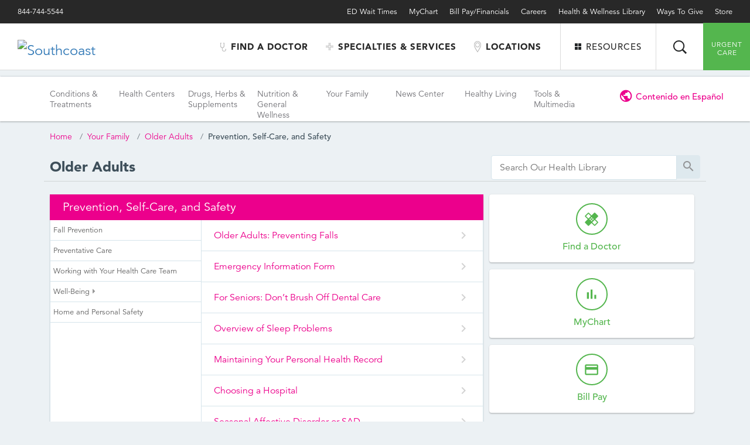

--- FILE ---
content_type: text/html; charset=UTF-8
request_url: https://library.southcoast.org/YourFamily/OlderAdults/Prevention/subTopic.pg
body_size: 147977
content:



    <!DOCTYPE HTML PUBLIC "-//W3C//DTD HTML 4.01//EN" "http://www.w3.org/TR/html4/strict.dtd">


<html lang="en">
	<head><meta http-equiv="Content-Type" content="text/html;&#32;charset=UTF-8" /><meta http-equiv="X-UA-Compatible" content="IE=Edge" /><script type="text/javascript">window.NREUM||(NREUM={});NREUM.info = {"beacon":"bam.nr-data.net","errorBeacon":"bam.nr-data.net","licenseKey":"NRJS-60341a8e5ba764cea61","applicationID":"589669330","transactionName":"NlYAY0FQWhADVhINXw8cI2RjHlAGBFQTCERPUhFHSw==","queueTime":0,"applicationTime":96,"agent":"","atts":"","sslForHttp":"true"}</script><script type="text/javascript">(window.NREUM||(NREUM={})).init={privacy:{cookies_enabled:false},ajax:{deny_list:["bam.nr-data.net"]},feature_flags:["soft_nav"]};(window.NREUM||(NREUM={})).loader_config={xpid:"VgEOUldTABAFXFhUAQgEVVQ=",licenseKey:"NRJS-60341a8e5ba764cea61",applicationID:"589669330",browserID:"589669409"};window.NREUM||(NREUM={}),__nr_require=function(t,e,n){function r(n){if(!e[n]){var i=e[n]={exports:{}};t[n][0].call(i.exports,function(e){var i=t[n][1][e];return r(i||e)},i,i.exports)}return e[n].exports}if("function"==typeof __nr_require)return __nr_require;for(var i=0;i<n.length;i++)r(n[i]);return r}({1:[function(t,e,n){function r(t){try{s.console&&console.log(t)}catch(e){}}var i,o=t("ee"),a=t(27),s={};try{i=localStorage.getItem("__nr_flags").split(","),console&&"function"==typeof console.log&&(s.console=!0,i.indexOf("dev")!==-1&&(s.dev=!0),i.indexOf("nr_dev")!==-1&&(s.nrDev=!0))}catch(c){}s.nrDev&&o.on("internal-error",function(t){r(t.stack)}),s.dev&&o.on("fn-err",function(t,e,n){r(n.stack)}),s.dev&&(r("NR AGENT IN DEVELOPMENT MODE"),r("flags: "+a(s,function(t,e){return t}).join(", ")))},{}],2:[function(t,e,n){function r(t,e,n,r,s){try{p?p-=1:i(s||new UncaughtException(t,e,n),!0)}catch(f){try{o("ierr",[f,c.now(),!0])}catch(d){}}return"function"==typeof u&&u.apply(this,a(arguments))}function UncaughtException(t,e,n){this.message=t||"Uncaught error with no additional information",this.sourceURL=e,this.line=n}function i(t,e){var n=e?null:c.now();o("err",[t,n])}var o=t("handle"),a=t(28),s=t("ee"),c=t("loader"),f=t("gos"),u=window.onerror,d=!1,l="nr@seenError";if(!c.disabled){var p=0;c.features.err=!0,t(1),window.onerror=r;try{throw new Error}catch(h){"stack"in h&&(t(10),t(9),"addEventListener"in window&&t(6),c.xhrWrappable&&t(11),d=!0)}s.on("fn-start",function(t,e,n){d&&(p+=1)}),s.on("fn-err",function(t,e,n){d&&!n[l]&&(f(n,l,function(){return!0}),this.thrown=!0,i(n))}),s.on("fn-end",function(){d&&!this.thrown&&p>0&&(p-=1)}),s.on("internal-error",function(t){o("ierr",[t,c.now(),!0])})}},{}],3:[function(t,e,n){var r=t("loader");r.disabled||(r.features.ins=!0)},{}],4:[function(t,e,n){function r(){var t=new PerformanceObserver(function(t,e){var n=t.getEntries();s(v,[n])});try{t.observe({entryTypes:["resource"]})}catch(e){}}function i(t){if(s(v,[window.performance.getEntriesByType(w)]),window.performance["c"+l])try{window.performance[h](m,i,!1)}catch(t){}else try{window.performance[h]("webkit"+m,i,!1)}catch(t){}}function o(t){}if(window.performance&&window.performance.timing&&window.performance.getEntriesByType){var a=t("ee"),s=t("handle"),c=t(10),f=t(9),u=t(5),d=t(19),l="learResourceTimings",p="addEventListener",h="removeEventListener",m="resourcetimingbufferfull",v="bstResource",w="resource",g="-start",y="-end",x="fn"+g,b="fn"+y,E="bstTimer",R="pushState",S=t("loader");if(!S.disabled){S.features.stn=!0,t(8),"addEventListener"in window&&t(6);var O=NREUM.o.EV;a.on(x,function(t,e){var n=t[0];n instanceof O&&(this.bstStart=S.now())}),a.on(b,function(t,e){var n=t[0];n instanceof O&&s("bst",[n,e,this.bstStart,S.now()])}),c.on(x,function(t,e,n){this.bstStart=S.now(),this.bstType=n}),c.on(b,function(t,e){s(E,[e,this.bstStart,S.now(),this.bstType])}),f.on(x,function(){this.bstStart=S.now()}),f.on(b,function(t,e){s(E,[e,this.bstStart,S.now(),"requestAnimationFrame"])}),a.on(R+g,function(t){this.time=S.now(),this.startPath=location.pathname+location.hash}),a.on(R+y,function(t){s("bstHist",[location.pathname+location.hash,this.startPath,this.time])}),u()?(s(v,[window.performance.getEntriesByType("resource")]),r()):p in window.performance&&(window.performance["c"+l]?window.performance[p](m,i,d(!1)):window.performance[p]("webkit"+m,i,d(!1))),document[p]("scroll",o,d(!1)),document[p]("keypress",o,d(!1)),document[p]("click",o,d(!1))}}},{}],5:[function(t,e,n){e.exports=function(){return"PerformanceObserver"in window&&"function"==typeof window.PerformanceObserver}},{}],6:[function(t,e,n){function r(t){for(var e=t;e&&!e.hasOwnProperty(u);)e=Object.getPrototypeOf(e);e&&i(e)}function i(t){s.inPlace(t,[u,d],"-",o)}function o(t,e){return t[1]}var a=t("ee").get("events"),s=t("wrap-function")(a,!0),c=t("gos"),f=XMLHttpRequest,u="addEventListener",d="removeEventListener";e.exports=a,"getPrototypeOf"in Object?(r(document),r(window),r(f.prototype)):f.prototype.hasOwnProperty(u)&&(i(window),i(f.prototype)),a.on(u+"-start",function(t,e){var n=t[1];if(null!==n&&("function"==typeof n||"object"==typeof n)){var r=c(n,"nr@wrapped",function(){function t(){if("function"==typeof n.handleEvent)return n.handleEvent.apply(n,arguments)}var e={object:t,"function":n}[typeof n];return e?s(e,"fn-",null,e.name||"anonymous"):n});this.wrapped=t[1]=r}}),a.on(d+"-start",function(t){t[1]=this.wrapped||t[1]})},{}],7:[function(t,e,n){function r(t,e,n){var r=t[e];"function"==typeof r&&(t[e]=function(){var t=o(arguments),e={};i.emit(n+"before-start",[t],e);var a;e[m]&&e[m].dt&&(a=e[m].dt);var s=r.apply(this,t);return i.emit(n+"start",[t,a],s),s.then(function(t){return i.emit(n+"end",[null,t],s),t},function(t){throw i.emit(n+"end",[t],s),t})})}var i=t("ee").get("fetch"),o=t(28),a=t(27);e.exports=i;var s=window,c="fetch-",f=c+"body-",u=["arrayBuffer","blob","json","text","formData"],d=s.Request,l=s.Response,p=s.fetch,h="prototype",m="nr@context";d&&l&&p&&(a(u,function(t,e){r(d[h],e,f),r(l[h],e,f)}),r(s,"fetch",c),i.on(c+"end",function(t,e){var n=this;if(e){var r=e.headers.get("content-length");null!==r&&(n.rxSize=r),i.emit(c+"done",[null,e],n)}else i.emit(c+"done",[t],n)}))},{}],8:[function(t,e,n){var r=t("ee").get("history"),i=t("wrap-function")(r);e.exports=r;var o=window.history&&window.history.constructor&&window.history.constructor.prototype,a=window.history;o&&o.pushState&&o.replaceState&&(a=o),i.inPlace(a,["pushState","replaceState"],"-")},{}],9:[function(t,e,n){var r=t("ee").get("raf"),i=t("wrap-function")(r),o="equestAnimationFrame";e.exports=r,i.inPlace(window,["r"+o,"mozR"+o,"webkitR"+o,"msR"+o],"raf-"),r.on("raf-start",function(t){t[0]=i(t[0],"fn-")})},{}],10:[function(t,e,n){function r(t,e,n){t[0]=a(t[0],"fn-",null,n)}function i(t,e,n){this.method=n,this.timerDuration=isNaN(t[1])?0:+t[1],t[0]=a(t[0],"fn-",this,n)}var o=t("ee").get("timer"),a=t("wrap-function")(o),s="setTimeout",c="setInterval",f="clearTimeout",u="-start",d="-";e.exports=o,a.inPlace(window,[s,"setImmediate"],s+d),a.inPlace(window,[c],c+d),a.inPlace(window,[f,"clearImmediate"],f+d),o.on(c+u,r),o.on(s+u,i)},{}],11:[function(t,e,n){function r(t,e){d.inPlace(e,["onreadystatechange"],"fn-",s)}function i(){var t=this,e=u.context(t);t.readyState>3&&!e.resolved&&(e.resolved=!0,u.emit("xhr-resolved",[],t)),d.inPlace(t,y,"fn-",s)}function o(t){x.push(t),m&&(E?E.then(a):w?w(a):(R=-R,S.data=R))}function a(){for(var t=0;t<x.length;t++)r([],x[t]);x.length&&(x=[])}function s(t,e){return e}function c(t,e){for(var n in t)e[n]=t[n];return e}t(6);var f=t("ee"),u=f.get("xhr"),d=t("wrap-function")(u),l=t(19),p=NREUM.o,h=p.XHR,m=p.MO,v=p.PR,w=p.SI,g="readystatechange",y=["onload","onerror","onabort","onloadstart","onloadend","onprogress","ontimeout"],x=[];e.exports=u;var b=window.XMLHttpRequest=function(t){var e=new h(t);try{u.emit("new-xhr",[e],e),e.addEventListener(g,i,l(!1))}catch(n){try{u.emit("internal-error",[n])}catch(r){}}return e};if(c(h,b),b.prototype=h.prototype,d.inPlace(b.prototype,["open","send"],"-xhr-",s),u.on("send-xhr-start",function(t,e){r(t,e),o(e)}),u.on("open-xhr-start",r),m){var E=v&&v.resolve();if(!w&&!v){var R=1,S=document.createTextNode(R);new m(a).observe(S,{characterData:!0})}}else f.on("fn-end",function(t){t[0]&&t[0].type===g||a()})},{}],12:[function(t,e,n){function r(t){if(!s(t))return null;var e=window.NREUM;if(!e.loader_config)return null;var n=(e.loader_config.accountID||"").toString()||null,r=(e.loader_config.agentID||"").toString()||null,f=(e.loader_config.trustKey||"").toString()||null;if(!n||!r)return null;var h=p.generateSpanId(),m=p.generateTraceId(),v=Date.now(),w={spanId:h,traceId:m,timestamp:v};return(t.sameOrigin||c(t)&&l())&&(w.traceContextParentHeader=i(h,m),w.traceContextStateHeader=o(h,v,n,r,f)),(t.sameOrigin&&!u()||!t.sameOrigin&&c(t)&&d())&&(w.newrelicHeader=a(h,m,v,n,r,f)),w}function i(t,e){return"00-"+e+"-"+t+"-01"}function o(t,e,n,r,i){var o=0,a="",s=1,c="",f="";return i+"@nr="+o+"-"+s+"-"+n+"-"+r+"-"+t+"-"+a+"-"+c+"-"+f+"-"+e}function a(t,e,n,r,i,o){var a="btoa"in window&&"function"==typeof window.btoa;if(!a)return null;var s={v:[0,1],d:{ty:"Browser",ac:r,ap:i,id:t,tr:e,ti:n}};return o&&r!==o&&(s.d.tk=o),btoa(JSON.stringify(s))}function s(t){return f()&&c(t)}function c(t){var e=!1,n={};if("init"in NREUM&&"distributed_tracing"in NREUM.init&&(n=NREUM.init.distributed_tracing),t.sameOrigin)e=!0;else if(n.allowed_origins instanceof Array)for(var r=0;r<n.allowed_origins.length;r++){var i=h(n.allowed_origins[r]);if(t.hostname===i.hostname&&t.protocol===i.protocol&&t.port===i.port){e=!0;break}}return e}function f(){return"init"in NREUM&&"distributed_tracing"in NREUM.init&&!!NREUM.init.distributed_tracing.enabled}function u(){return"init"in NREUM&&"distributed_tracing"in NREUM.init&&!!NREUM.init.distributed_tracing.exclude_newrelic_header}function d(){return"init"in NREUM&&"distributed_tracing"in NREUM.init&&NREUM.init.distributed_tracing.cors_use_newrelic_header!==!1}function l(){return"init"in NREUM&&"distributed_tracing"in NREUM.init&&!!NREUM.init.distributed_tracing.cors_use_tracecontext_headers}var p=t(24),h=t(14);e.exports={generateTracePayload:r,shouldGenerateTrace:s}},{}],13:[function(t,e,n){function r(t){var e=this.params,n=this.metrics;if(!this.ended){this.ended=!0;for(var r=0;r<l;r++)t.removeEventListener(d[r],this.listener,!1);return e.protocol&&"data"===e.protocol?void g("Ajax/DataUrl/Excluded"):void(e.aborted||(n.duration=a.now()-this.startTime,this.loadCaptureCalled||4!==t.readyState?null==e.status&&(e.status=0):o(this,t),n.cbTime=this.cbTime,s("xhr",[e,n,this.startTime,this.endTime,"xhr"],this)))}}function i(t,e){var n=c(e),r=t.params;r.hostname=n.hostname,r.port=n.port,r.protocol=n.protocol,r.host=n.hostname+":"+n.port,r.pathname=n.pathname,t.parsedOrigin=n,t.sameOrigin=n.sameOrigin}function o(t,e){t.params.status=e.status;var n=v(e,t.lastSize);if(n&&(t.metrics.rxSize=n),t.sameOrigin){var r=e.getResponseHeader("X-NewRelic-App-Data");r&&(t.params.cat=r.split(", ").pop())}t.loadCaptureCalled=!0}var a=t("loader");if(a.xhrWrappable&&!a.disabled){var s=t("handle"),c=t(14),f=t(12).generateTracePayload,u=t("ee"),d=["load","error","abort","timeout"],l=d.length,p=t("id"),h=t(20),m=t(18),v=t(15),w=t(19),g=t(21).recordSupportability,y=NREUM.o.REQ,x=window.XMLHttpRequest;a.features.xhr=!0,t(11),t(7),u.on("new-xhr",function(t){var e=this;e.totalCbs=0,e.called=0,e.cbTime=0,e.end=r,e.ended=!1,e.xhrGuids={},e.lastSize=null,e.loadCaptureCalled=!1,e.params=this.params||{},e.metrics=this.metrics||{},t.addEventListener("load",function(n){o(e,t)},w(!1)),h&&(h>34||h<10)||t.addEventListener("progress",function(t){e.lastSize=t.loaded},w(!1))}),u.on("open-xhr-start",function(t){this.params={method:t[0]},i(this,t[1]),this.metrics={}}),u.on("open-xhr-end",function(t,e){"loader_config"in NREUM&&"xpid"in NREUM.loader_config&&this.sameOrigin&&e.setRequestHeader("X-NewRelic-ID",NREUM.loader_config.xpid);var n=f(this.parsedOrigin);if(n){var r=!1;n.newrelicHeader&&(e.setRequestHeader("newrelic",n.newrelicHeader),r=!0),n.traceContextParentHeader&&(e.setRequestHeader("traceparent",n.traceContextParentHeader),n.traceContextStateHeader&&e.setRequestHeader("tracestate",n.traceContextStateHeader),r=!0),r&&(this.dt=n)}}),u.on("send-xhr-start",function(t,e){var n=this.metrics,r=t[0],i=this;if(n&&r){var o=m(r);o&&(n.txSize=o)}this.startTime=a.now(),this.listener=function(t){try{"abort"!==t.type||i.loadCaptureCalled||(i.params.aborted=!0),("load"!==t.type||i.called===i.totalCbs&&(i.onloadCalled||"function"!=typeof e.onload))&&i.end(e)}catch(n){try{u.emit("internal-error",[n])}catch(r){}}};for(var s=0;s<l;s++)e.addEventListener(d[s],this.listener,w(!1))}),u.on("xhr-cb-time",function(t,e,n){this.cbTime+=t,e?this.onloadCalled=!0:this.called+=1,this.called!==this.totalCbs||!this.onloadCalled&&"function"==typeof n.onload||this.end(n)}),u.on("xhr-load-added",function(t,e){var n=""+p(t)+!!e;this.xhrGuids&&!this.xhrGuids[n]&&(this.xhrGuids[n]=!0,this.totalCbs+=1)}),u.on("xhr-load-removed",function(t,e){var n=""+p(t)+!!e;this.xhrGuids&&this.xhrGuids[n]&&(delete this.xhrGuids[n],this.totalCbs-=1)}),u.on("xhr-resolved",function(){this.endTime=a.now()}),u.on("addEventListener-end",function(t,e){e instanceof x&&"load"===t[0]&&u.emit("xhr-load-added",[t[1],t[2]],e)}),u.on("removeEventListener-end",function(t,e){e instanceof x&&"load"===t[0]&&u.emit("xhr-load-removed",[t[1],t[2]],e)}),u.on("fn-start",function(t,e,n){e instanceof x&&("onload"===n&&(this.onload=!0),("load"===(t[0]&&t[0].type)||this.onload)&&(this.xhrCbStart=a.now()))}),u.on("fn-end",function(t,e){this.xhrCbStart&&u.emit("xhr-cb-time",[a.now()-this.xhrCbStart,this.onload,e],e)}),u.on("fetch-before-start",function(t){function e(t,e){var n=!1;return e.newrelicHeader&&(t.set("newrelic",e.newrelicHeader),n=!0),e.traceContextParentHeader&&(t.set("traceparent",e.traceContextParentHeader),e.traceContextStateHeader&&t.set("tracestate",e.traceContextStateHeader),n=!0),n}var n,r=t[1]||{};"string"==typeof t[0]?n=t[0]:t[0]&&t[0].url?n=t[0].url:window.URL&&t[0]&&t[0]instanceof URL&&(n=t[0].href),n&&(this.parsedOrigin=c(n),this.sameOrigin=this.parsedOrigin.sameOrigin);var i=f(this.parsedOrigin);if(i&&(i.newrelicHeader||i.traceContextParentHeader))if("string"==typeof t[0]||window.URL&&t[0]&&t[0]instanceof URL){var o={};for(var a in r)o[a]=r[a];o.headers=new Headers(r.headers||{}),e(o.headers,i)&&(this.dt=i),t.length>1?t[1]=o:t.push(o)}else t[0]&&t[0].headers&&e(t[0].headers,i)&&(this.dt=i)}),u.on("fetch-start",function(t,e){this.params={},this.metrics={},this.startTime=a.now(),this.dt=e,t.length>=1&&(this.target=t[0]),t.length>=2&&(this.opts=t[1]);var n,r=this.opts||{},o=this.target;if("string"==typeof o?n=o:"object"==typeof o&&o instanceof y?n=o.url:window.URL&&"object"==typeof o&&o instanceof URL&&(n=o.href),i(this,n),"data"!==this.params.protocol){var s=(""+(o&&o instanceof y&&o.method||r.method||"GET")).toUpperCase();this.params.method=s,this.txSize=m(r.body)||0}}),u.on("fetch-done",function(t,e){if(this.endTime=a.now(),this.params||(this.params={}),"data"===this.params.protocol)return void g("Ajax/DataUrl/Excluded");this.params.status=e?e.status:0;var n;"string"==typeof this.rxSize&&this.rxSize.length>0&&(n=+this.rxSize);var r={txSize:this.txSize,rxSize:n,duration:a.now()-this.startTime};s("xhr",[this.params,r,this.startTime,this.endTime,"fetch"],this)})}},{}],14:[function(t,e,n){var r={};e.exports=function(t){if(t in r)return r[t];if(0===(t||"").indexOf("data:"))return{protocol:"data"};var e=document.createElement("a"),n=window.location,i={};e.href=t,i.port=e.port;var o=e.href.split("://");!i.port&&o[1]&&(i.port=o[1].split("/")[0].split("@").pop().split(":")[1]),i.port&&"0"!==i.port||(i.port="https"===o[0]?"443":"80"),i.hostname=e.hostname||n.hostname,i.pathname=e.pathname,i.protocol=o[0],"/"!==i.pathname.charAt(0)&&(i.pathname="/"+i.pathname);var a=!e.protocol||":"===e.protocol||e.protocol===n.protocol,s=e.hostname===document.domain&&e.port===n.port;return i.sameOrigin=a&&(!e.hostname||s),"/"===i.pathname&&(r[t]=i),i}},{}],15:[function(t,e,n){function r(t,e){var n=t.responseType;return"json"===n&&null!==e?e:"arraybuffer"===n||"blob"===n||"json"===n?i(t.response):"text"===n||""===n||void 0===n?i(t.responseText):void 0}var i=t(18);e.exports=r},{}],16:[function(t,e,n){function r(){}function i(t,e,n,r){return function(){return u.recordSupportability("API/"+e+"/called"),o(t+e,[f.now()].concat(s(arguments)),n?null:this,r),n?void 0:this}}var o=t("handle"),a=t(27),s=t(28),c=t("ee").get("tracer"),f=t("loader"),u=t(21),d=NREUM;"undefined"==typeof window.newrelic&&(newrelic=d);var l=["setPageViewName","setCustomAttribute","setErrorHandler","finished","addToTrace","inlineHit","addRelease"],p="api-",h=p+"ixn-";a(l,function(t,e){d[e]=i(p,e,!0,"api")}),d.addPageAction=i(p,"addPageAction",!0),d.setCurrentRouteName=i(p,"routeName",!0),e.exports=newrelic,d.interaction=function(){return(new r).get()};var m=r.prototype={createTracer:function(t,e){var n={},r=this,i="function"==typeof e;return o(h+"tracer",[f.now(),t,n],r),function(){if(c.emit((i?"":"no-")+"fn-start",[f.now(),r,i],n),i)try{return e.apply(this,arguments)}catch(t){throw c.emit("fn-err",[arguments,this,t],n),t}finally{c.emit("fn-end",[f.now()],n)}}}};a("actionText,setName,setAttribute,save,ignore,onEnd,getContext,end,get".split(","),function(t,e){m[e]=i(h,e)}),newrelic.noticeError=function(t,e){"string"==typeof t&&(t=new Error(t)),u.recordSupportability("API/noticeError/called"),o("err",[t,f.now(),!1,e])}},{}],17:[function(t,e,n){function r(t){if(NREUM.init){for(var e=NREUM.init,n=t.split("."),r=0;r<n.length-1;r++)if(e=e[n[r]],"object"!=typeof e)return;return e=e[n[n.length-1]]}}e.exports={getConfiguration:r}},{}],18:[function(t,e,n){e.exports=function(t){if("string"==typeof t&&t.length)return t.length;if("object"==typeof t){if("undefined"!=typeof ArrayBuffer&&t instanceof ArrayBuffer&&t.byteLength)return t.byteLength;if("undefined"!=typeof Blob&&t instanceof Blob&&t.size)return t.size;if(!("undefined"!=typeof FormData&&t instanceof FormData))try{return JSON.stringify(t).length}catch(e){return}}}},{}],19:[function(t,e,n){var r=!1;try{var i=Object.defineProperty({},"passive",{get:function(){r=!0}});window.addEventListener("testPassive",null,i),window.removeEventListener("testPassive",null,i)}catch(o){}e.exports=function(t){return r?{passive:!0,capture:!!t}:!!t}},{}],20:[function(t,e,n){var r=0,i=navigator.userAgent.match(/Firefox[\/\s](\d+\.\d+)/);i&&(r=+i[1]),e.exports=r},{}],21:[function(t,e,n){function r(t,e){var n=[a,t,{name:t},e];return o("storeMetric",n,null,"api"),n}function i(t,e){var n=[s,t,{name:t},e];return o("storeEventMetrics",n,null,"api"),n}var o=t("handle"),a="sm",s="cm";e.exports={constants:{SUPPORTABILITY_METRIC:a,CUSTOM_METRIC:s},recordSupportability:r,recordCustom:i}},{}],22:[function(t,e,n){function r(){return s.exists&&performance.now?Math.round(performance.now()):(o=Math.max((new Date).getTime(),o))-a}function i(){return o}var o=(new Date).getTime(),a=o,s=t(29);e.exports=r,e.exports.offset=a,e.exports.getLastTimestamp=i},{}],23:[function(t,e,n){function r(t,e){var n=t.getEntries();n.forEach(function(t){"first-paint"===t.name?p("timing",["fp",Math.floor(t.startTime)]):"first-contentful-paint"===t.name&&p("timing",["fcp",Math.floor(t.startTime)])})}function i(t,e){var n=t.getEntries();if(n.length>0){var r=n[n.length-1];if(f&&f<r.startTime)return;var i=[r],o=a({});o&&i.push(o),p("lcp",i)}}function o(t){t.getEntries().forEach(function(t){t.hadRecentInput||p("cls",[t])})}function a(t){var e=navigator.connection||navigator.mozConnection||navigator.webkitConnection;if(e)return e.type&&(t["net-type"]=e.type),e.effectiveType&&(t["net-etype"]=e.effectiveType),e.rtt&&(t["net-rtt"]=e.rtt),e.downlink&&(t["net-dlink"]=e.downlink),t}function s(t){if(t instanceof w&&!y){var e=Math.round(t.timeStamp),n={type:t.type};a(n),e<=h.now()?n.fid=h.now()-e:e>h.offset&&e<=Date.now()?(e-=h.offset,n.fid=h.now()-e):e=h.now(),y=!0,p("timing",["fi",e,n])}}function c(t){"hidden"===t&&(f=h.now(),p("pageHide",[f]))}if(!("init"in NREUM&&"page_view_timing"in NREUM.init&&"enabled"in NREUM.init.page_view_timing&&NREUM.init.page_view_timing.enabled===!1)){var f,u,d,l,p=t("handle"),h=t("loader"),m=t(26),v=t(19),w=NREUM.o.EV;if("PerformanceObserver"in window&&"function"==typeof window.PerformanceObserver){u=new PerformanceObserver(r);try{u.observe({entryTypes:["paint"]})}catch(g){}d=new PerformanceObserver(i);try{d.observe({entryTypes:["largest-contentful-paint"]})}catch(g){}l=new PerformanceObserver(o);try{l.observe({type:"layout-shift",buffered:!0})}catch(g){}}if("addEventListener"in document){var y=!1,x=["click","keydown","mousedown","pointerdown","touchstart"];x.forEach(function(t){document.addEventListener(t,s,v(!1))})}m(c)}},{}],24:[function(t,e,n){function r(){function t(){return e?15&e[n++]:16*Math.random()|0}var e=null,n=0,r=window.crypto||window.msCrypto;r&&r.getRandomValues&&(e=r.getRandomValues(new Uint8Array(31)));for(var i,o="xxxxxxxx-xxxx-4xxx-yxxx-xxxxxxxxxxxx",a="",s=0;s<o.length;s++)i=o[s],"x"===i?a+=t().toString(16):"y"===i?(i=3&t()|8,a+=i.toString(16)):a+=i;return a}function i(){return a(16)}function o(){return a(32)}function a(t){function e(){return n?15&n[r++]:16*Math.random()|0}var n=null,r=0,i=window.crypto||window.msCrypto;i&&i.getRandomValues&&Uint8Array&&(n=i.getRandomValues(new Uint8Array(t)));for(var o=[],a=0;a<t;a++)o.push(e().toString(16));return o.join("")}e.exports={generateUuid:r,generateSpanId:i,generateTraceId:o}},{}],25:[function(t,e,n){function r(t,e){if(!i)return!1;if(t!==i)return!1;if(!e)return!0;if(!o)return!1;for(var n=o.split("."),r=e.split("."),a=0;a<r.length;a++)if(r[a]!==n[a])return!1;return!0}var i=null,o=null,a=/Version\/(\S+)\s+Safari/;if(navigator.userAgent){var s=navigator.userAgent,c=s.match(a);c&&s.indexOf("Chrome")===-1&&s.indexOf("Chromium")===-1&&(i="Safari",o=c[1])}e.exports={agent:i,version:o,match:r}},{}],26:[function(t,e,n){function r(t){function e(){t(s&&document[s]?document[s]:document[o]?"hidden":"visible")}"addEventListener"in document&&a&&document.addEventListener(a,e,i(!1))}var i=t(19);e.exports=r;var o,a,s;"undefined"!=typeof document.hidden?(o="hidden",a="visibilitychange",s="visibilityState"):"undefined"!=typeof document.msHidden?(o="msHidden",a="msvisibilitychange"):"undefined"!=typeof document.webkitHidden&&(o="webkitHidden",a="webkitvisibilitychange",s="webkitVisibilityState")},{}],27:[function(t,e,n){function r(t,e){var n=[],r="",o=0;for(r in t)i.call(t,r)&&(n[o]=e(r,t[r]),o+=1);return n}var i=Object.prototype.hasOwnProperty;e.exports=r},{}],28:[function(t,e,n){function r(t,e,n){e||(e=0),"undefined"==typeof n&&(n=t?t.length:0);for(var r=-1,i=n-e||0,o=Array(i<0?0:i);++r<i;)o[r]=t[e+r];return o}e.exports=r},{}],29:[function(t,e,n){e.exports={exists:"undefined"!=typeof window.performance&&window.performance.timing&&"undefined"!=typeof window.performance.timing.navigationStart}},{}],ee:[function(t,e,n){function r(){}function i(t){function e(t){return t&&t instanceof r?t:t?f(t,c,a):a()}function n(n,r,i,o,a){if(a!==!1&&(a=!0),!p.aborted||o){t&&a&&t(n,r,i);for(var s=e(i),c=m(n),f=c.length,u=0;u<f;u++)c[u].apply(s,r);var l=d[y[n]];return l&&l.push([x,n,r,s]),s}}function o(t,e){g[t]=m(t).concat(e)}function h(t,e){var n=g[t];if(n)for(var r=0;r<n.length;r++)n[r]===e&&n.splice(r,1)}function m(t){return g[t]||[]}function v(t){return l[t]=l[t]||i(n)}function w(t,e){p.aborted||u(t,function(t,n){e=e||"feature",y[n]=e,e in d||(d[e]=[])})}var g={},y={},x={on:o,addEventListener:o,removeEventListener:h,emit:n,get:v,listeners:m,context:e,buffer:w,abort:s,aborted:!1};return x}function o(t){return f(t,c,a)}function a(){return new r}function s(){(d.api||d.feature)&&(p.aborted=!0,d=p.backlog={})}var c="nr@context",f=t("gos"),u=t(27),d={},l={},p=e.exports=i();e.exports.getOrSetContext=o,p.backlog=d},{}],gos:[function(t,e,n){function r(t,e,n){if(i.call(t,e))return t[e];var r=n();if(Object.defineProperty&&Object.keys)try{return Object.defineProperty(t,e,{value:r,writable:!0,enumerable:!1}),r}catch(o){}return t[e]=r,r}var i=Object.prototype.hasOwnProperty;e.exports=r},{}],handle:[function(t,e,n){function r(t,e,n,r){i.buffer([t],r),i.emit(t,e,n)}var i=t("ee").get("handle");e.exports=r,r.ee=i},{}],id:[function(t,e,n){function r(t){var e=typeof t;return!t||"object"!==e&&"function"!==e?-1:t===window?0:a(t,o,function(){return i++})}var i=1,o="nr@id",a=t("gos");e.exports=r},{}],loader:[function(t,e,n){function r(){if(!O++){var t=S.info=NREUM.info,e=m.getElementsByTagName("script")[0];if(setTimeout(f.abort,3e4),!(t&&t.licenseKey&&t.applicationID&&e))return f.abort();c(E,function(e,n){t[e]||(t[e]=n)});var n=a();s("mark",["onload",n+S.offset],null,"api"),s("timing",["load",n]);var r=m.createElement("script");0===t.agent.indexOf("http://")||0===t.agent.indexOf("https://")?r.src=t.agent:r.src=p+"://"+t.agent,e.parentNode.insertBefore(r,e)}}function i(){"complete"===m.readyState&&o()}function o(){s("mark",["domContent",a()+S.offset],null,"api")}var a=t(22),s=t("handle"),c=t(27),f=t("ee"),u=t(25),d=t(17),l=t(19),p=d.getConfiguration("ssl")===!1?"http":"https",h=window,m=h.document,v="addEventListener",w="attachEvent",g=h.XMLHttpRequest,y=g&&g.prototype,x=!1;NREUM.o={ST:setTimeout,SI:h.setImmediate,CT:clearTimeout,XHR:g,REQ:h.Request,EV:h.Event,PR:h.Promise,MO:h.MutationObserver};var b=""+location,E={beacon:"bam.nr-data.net",errorBeacon:"bam.nr-data.net",agent:"js-agent.newrelic.com/nr-1216.min.js"},R=g&&y&&y[v]&&!/CriOS/.test(navigator.userAgent),S=e.exports={offset:a.getLastTimestamp(),now:a,origin:b,features:{},xhrWrappable:R,userAgent:u,disabled:x};if(!x){t(16),t(23),m[v]?(m[v]("DOMContentLoaded",o,l(!1)),h[v]("load",r,l(!1))):(m[w]("onreadystatechange",i),h[w]("onload",r)),s("mark",["firstbyte",a.getLastTimestamp()],null,"api");var O=0}},{}],"wrap-function":[function(t,e,n){function r(t,e){function n(e,n,r,c,f){function nrWrapper(){var o,a,u,l;try{a=this,o=d(arguments),u="function"==typeof r?r(o,a):r||{}}catch(p){i([p,"",[o,a,c],u],t)}s(n+"start",[o,a,c],u,f);try{return l=e.apply(a,o)}catch(h){throw s(n+"err",[o,a,h],u,f),h}finally{s(n+"end",[o,a,l],u,f)}}return a(e)?e:(n||(n=""),nrWrapper[l]=e,o(e,nrWrapper,t),nrWrapper)}function r(t,e,r,i,o){r||(r="");var s,c,f,u="-"===r.charAt(0);for(f=0;f<e.length;f++)c=e[f],s=t[c],a(s)||(t[c]=n(s,u?c+r:r,i,c,o))}function s(n,r,o,a){if(!h||e){var s=h;h=!0;try{t.emit(n,r,o,e,a)}catch(c){i([c,n,r,o],t)}h=s}}return t||(t=u),n.inPlace=r,n.flag=l,n}function i(t,e){e||(e=u);try{e.emit("internal-error",t)}catch(n){}}function o(t,e,n){if(Object.defineProperty&&Object.keys)try{var r=Object.keys(t);return r.forEach(function(n){Object.defineProperty(e,n,{get:function(){return t[n]},set:function(e){return t[n]=e,e}})}),e}catch(o){i([o],n)}for(var a in t)p.call(t,a)&&(e[a]=t[a]);return e}function a(t){return!(t&&t instanceof Function&&t.apply&&!t[l])}function s(t,e){var n=e(t);return n[l]=t,o(t,n,u),n}function c(t,e,n){var r=t[e];t[e]=s(r,n)}function f(){for(var t=arguments.length,e=new Array(t),n=0;n<t;++n)e[n]=arguments[n];return e}var u=t("ee"),d=t(28),l="nr@original",p=Object.prototype.hasOwnProperty,h=!1;e.exports=r,e.exports.wrapFunction=s,e.exports.wrapInPlace=c,e.exports.argsToArray=f},{}]},{},["loader",2,13,4,3]);</script><meta property="og:url" content="http://library.southcoast.org/YourFamily/OlderAdults/Prevention/subTopic.pg" />
                    <script type="text/javascript" src="//code.jquery.com/jquery-3.7.1.min.js" ></script>
                
                    <script type="text/javascript" src="https://cdn.jsdelivr.net/npm/@popperjs/core@2.10.2/dist/umd/popper.min.js" ></script>
                
                    <script type="text/javascript" src="//code.jquery.com/ui/1.13.2/jquery-ui.min.js" ></script>
                
                    <script type="text/javascript" src="//code.jquery.com/jquery-migrate-3.0.1.min.js" ></script>
                
                    <script type="text/javascript" src="//cdn.muicss.com/mui-0.9.35/js/mui.min.js" ></script>
                
                    <script type="text/javascript" src="/global.js" ></script>
                
                    <script type="text/javascript" src="/tooltip.js" ></script>
                
                    <script type="text/javascript" src="https://cdn.jsdelivr.net/npm/bootstrap@5.1.3/dist/js/bootstrap.min.js" ></script>
                
                    <script type="text/javascript" src="/Responsive.js" ></script>
                
                    <script type="text/javascript" src="/trackOutboundLink.js" ></script>
                
                    <script type="text/javascript" src="/jquery.bxslider.js" ></script>
                
                    <script type="text/javascript" src="/swBootstrapStyles.js" ></script>
                
                    <script type="text/javascript" src="/contentIcons.js" ></script>
                
                    <script type="text/javascript" src="/jquery-accessibleMegaMenu.js" ></script>
                
                    <script type="text/javascript" src="/OneTrust.js" ></script>
                
        <script type="text/plain" class="optanon-category-C0004">
            
        </script>

        
                     <link rel="stylesheet" type="text/css" href="https://cdn.jsdelivr.net/npm/bootstrap@5.1.3/dist/css/bootstrap.min.css"  />
                
                     <link rel="stylesheet" type="text/css" href="//stackpath.bootstrapcdn.com/font-awesome/4.7.0/css/font-awesome.min.css"  />
                
                     <link rel="stylesheet" type="text/css" href="//fonts.googleapis.com/icon?family=Material+Icons"  />
                
                     <link rel="stylesheet" type="text/css" href="//cdn.muicss.com/mui-0.9.35/css/mui.min.css"  />
                
		        <link rel="stylesheet" type="text/css" someAttr="test" href="/YourFamily/OlderAdults/Area0.css" />
		    
		        <link rel="stylesheet" type="text/css" someAttr="test" href="/YourFamily/OlderAdults/Area1.css" />
		    
							<meta name="viewport" content="width=device-width, initial-scale=1">
              

              <link rel="icon" href="/images/cropped-icon-150x150.png" sizes="32x32"/>
              <link rel="icon" href="/images/cropped-icon-300x300.png" sizes="192x192"/>
              <link rel="apple-touch-icon" href="/images/cropped-icon-300x300.png"/>
              <meta name="msapplication-TileImage" content="/images/cropped-icon-300x300.png"/>
                         
              <link rel="stylesheet" type="text/css" href="footer.style.css" />
              <link rel="stylesheet" type="text/css" href="base.style.css" />   
              <link rel="stylesheet" type="text/css" href="header.style.css" />   
              <link rel="stylesheet" type="text/css" href="utility.style.css" />   
              <link rel="stylesheet" type="text/css" href="client.style.css" />   
              
              <link type="text/css" rel="stylesheet" href="//fast.fonts.net/cssapi/9cacde2e-c2d3-4d2e-971b-0f3bed364f95.css" />

              <script src="jquery-accessibleMegaMenu.js"></script>
							<link href="//maxcdn.bootstrapcdn.com/font-awesome/4.6.3/css/font-awesome.min.css" rel="stylesheet" />
							<!--<script src="customGTM.js" type="text/javascript"></script>-->              
							<script src="custom.js" type="text/javascript"></script>
              <script src="clientScripts.js" type="text/javascript"></script>
              
              <!-- HTML5 shim and Respond.js for IE8 support of HTML5 elements and media queries -->
              <!-- WARNING: Respond.js doesn't work if you view the page via file:// -->
              <!--[if lt IE 9]>
                <script src="https://oss.maxcdn.com/html5shiv/3.7.2/html5shiv.min.js"></script>
                <script src="https://oss.maxcdn.com/respond/1.4.2/respond.min.js"></script>
                <!-- Global site tag (gtag.js) - Google Analytics -->
<script async src="https://www.googletagmanager.com/gtag/js?id=UA-42976911-13"></script>
<script>
  window.dataLayer = window.dataLayer || [];
  function gtag(){dataLayer.push(arguments);}
  gtag('js', new Date());

  gtag('config', 'UA-42976911-13');
</script>
              <![endif]-->
						<title>
	
</title></head>
	
		<body id="ICP">           
            
		    <form name="Form1" method="post" action="./subTopic.pg" id="Form1">
<div>
<input type="hidden" name="__VIEWSTATE" id="__VIEWSTATE" value="ocwcTCPB5XPWN0Acl6aBZWn9J5vlbJ8qQC5GZp9F+JBnsdw0c2ALRa5pxrvAsQnQuVWS0Nngc74KBlCBLPUaB7tihtrFQGg++b2GB5x/kzU3lmED" />
</div>


<script src="/Scripts/Autocomplete.js" type="text/javascript"></script>
<div>

	<input type="hidden" name="__VIEWSTATEGENERATOR" id="__VIEWSTATEGENERATOR" value="CA0B0334" />
	<input type="hidden" name="__VIEWSTATEENCRYPTED" id="__VIEWSTATEENCRYPTED" value="" />
</div>
<script type="text/javascript">
    function SkipToContent(event) {
        $('.siteSearchInput input').focus();
    }

    function SkipToNavigation(event) {
        $('#swNavbar a:first').focus();
        $('#swNavbar li a:first').focus();
    }
</script>

<div class="skipLink hidden-print"><a href="javascript:SkipToNavigation();" title="">Skip to topic navigation</a></div>
<div class="skipLink hidden-print"><a href="javascript:SkipToContent();" title="">Skip to main content</a></div>

<div class="stayWellContainer">
    <div class="home page-template-default page page-id-4 tribe-js">
   <aside class="utility-bar">
      <div class="utility-bar-wrapper">
         <span class="utility-bar-phone-number">
         844-744-5544
         </span>
         <a class="utility-bar-phone-number-link" href="tel:844-744-5544">
         844-744-5544
         </a>
         <nav class="utility-bar-menu">
            <ul id="menu-utility-menu" class="utility-bar-menu-list">
               <li id="menu-item-94171" class="menu-item menu-item-type-post_type menu-item-object-services menu-item-94171"><a href="https://www.southcoast.org/services/emergency-services/">ED Wait Times</a></li>
               <li id="menu-item-3805" class="menu-item menu-item-type-post_type menu-item-object-page menu-item-3805"><a href="https://www.southcoast.org/mychart-portal/">MyChart</a></li>
               <li id="menu-item-5418" class="menu-item menu-item-type-custom menu-item-object-custom menu-item-5418"><a target="_blank" rel="noopener noreferrer" href="https://www.southcoast.org/bill-pay/">Bill Pay/Financials</a></li>
               <li id="menu-item-3806" class="menu-item menu-item-type-post_type menu-item-object-page menu-item-3806"><a href="https://www.southcoast.org/careers/">Careers</a></li>               
               <li id="menu-item-55679" class="menu-item menu-item-type-custom menu-item-object-custom menu-item-55679"><a href="https://library.southcoast.org/">Health &amp; Wellness Library</a></li>
               <li id="menu-item-3811" class="menu-item menu-item-type-post_type menu-item-object-page menu-item-3811"><a href="https://www.southcoast.org/ways-to-give/">Ways To Give</a></li>
               <li id="menu-item-36786" class="menu-item menu-item-type-custom menu-item-object-custom menu-item-36786"><a href="https://morestore.southcoast.org/">Store</a></li>
            </ul>
         </nav>
         <a class="utility-bar-search-link" href="#">Search</a>
         <a class="utility-bar-menu-link" href="#">Menu</a>
      </div>
   </aside>
   <header class="header">
      <h1 class="logo-headline">
         <a class="logo-link" href="https://www.southcoast.org/">
         <img class="logo-image" src="https://www.southcoast.org/wp-content/themes/southcoast/images/logo.png" alt="Southcoast">
         </a>
      </h1>
      <nav class="header-menu">
         <ul id="menu-header-menu" class="header-menu-list">
            <li id="menu-item-213" class="doctors menu-item menu-item-type-custom menu-item-object-custom menu-item-213">
               <a href="https://www.southcoast.org/doctors/">Find a Doctor</a>
            </li>
            <li id="menu-item-215" class="services menu-item menu-item-type-custom menu-item-object-custom menu-item-215">
               <a href="https://www.southcoast.org/services/">Specialties & Services</a>
            </li>
            <li id="menu-item-214" class="locations menu-item menu-item-type-custom menu-item-object-custom menu-item-214">
               <a href="https://www.southcoast.org/locations/">Locations</a>
            </li>
         </ul>
      </nav>
      <a id="resourcesFlyout" class="header-resources-link" href="#">Resources</a>
      <a class="header-search-link" href="#">Search</a>
      <div class="header-search-form" method="get" id="searchform" action="https://www.southcoast.org/">
         <input class="header-search-form-textfield" type="text" name="s" id="s" placeholder="Search...">
         <input class="btn header-search-form-submit" type="submit" id="searchsubmit" value="Search">
         <a class="header-search-form-close" href="#">Close Search</a>
      </div>
      <div class="header-urgentcare">
         <a href="https://www.southcoast.org/services/urgent-care/">Urgent Care</a>
      </div>
      <!--<nav class="header-audiences">
         <div class="header-audiences-wrapper">
          <p class="header-audiences-instruction">
            Choose an option below for a customized menu.       </p>
          <div class="header-audiences-content">
            <a class="header-audience-link patient" href="#">
              <span class="header-audience-link-wrapper">Patient</span>
            </a>
            <a class="header-audience-link visitor" href="#">
              <span class="header-audience-link-wrapper">Visitor</span>
            </a>
            <a class="header-audience-link health-professional" href="#">
              <span class="header-audience-link-wrapper">Health Professional</span>
            </a>
            <a class="header-audience-link employee" href="#">
              <span class="header-audience-link-wrapper">Employee</span>
            </a>
            <a class="header-audience-link job-seeker" href="#">
              <span class="header-audience-link-wrapper">Job Seeker</span>
            </a>
            <a class="header-audience-link volunteer-donor" href="#">
              <span class="header-audience-link-wrapper">Volunteer/<br>Donor</span>
            </a>
          </div>
         </div>
         <a class="header-audiences-toggle" href="#">I am a</a>
         </nav>-->
   </header>
   <nav class="flyout">
      <div class="flyout-content">
         <ul id="menu-header-menu-1" class="header-flyout-menu">
            <li class="doctors menu-item menu-item-type-custom menu-item-object-custom menu-item-213"><a href="https://www.southcoast.org/doctors/">Find a Doctor</a></li>
            <li class="services menu-item menu-item-type-custom menu-item-object-custom menu-item-215"><a href="https://www.southcoast.org/services/">Specialties & Services</a></li>
            <li class="locations menu-item menu-item-type-custom menu-item-object-custom menu-item-214"><a href="https://www.southcoast.org/locations/">Locations</a></li>
         </ul>
         <ul id="menu-utility-menu-1" class="utility-flyout-menu">
            <li class="menu-item menu-item-type-post_type menu-item-object-services menu-item-94171"><a href="https://www.southcoast.org/services/emergency-services/">ED Wait Times</a></li>
            <li class="menu-item menu-item-type-post_type menu-item-object-page menu-item-3805"><a href="https://www.southcoast.org/mychart-portal/">MyChart</a></li>
                        <li class="menu-item menu-item-type-custom menu-item-object-custom menu-item-5418"><a target="_blank" rel="noopener noreferrer" href="https://www.southcoast.org/bill-pay/">Bill Pay/Financials</a></li>
            <li class="menu-item menu-item-type-post_type menu-item-object-page menu-item-3806"><a href="https://www.southcoast.org/careers/">Careers</a></li>
            <li class="menu-item menu-item-type-custom menu-item-object-custom menu-item-55679"><a href="https://library.southcoast.org/">Health &amp; Wellness Library</a></li>
            <li class="menu-item menu-item-type-post_type menu-item-object-page menu-item-3811"><a href="https://www.southcoast.org/ways-to-give/">Ways To Give</a></li>
            <li class="menu-item menu-item-type-custom menu-item-object-custom menu-item-36786"><a href="https://morestore.southcoast.org/">Store</a></li>
         </ul>
<ul id="menu-flyout-menu" class="flyout-menu"><li id="menu-item-5869" class="menu-item menu-item-type-post_type menu-item-object-page menu-item-5869"><a href="https://www.southcoast.org/for-patients-visitors/">For Patients &amp; Visitors</a></li>
<li id="menu-item-5870" class="menu-item menu-item-type-post_type menu-item-object-page menu-item-has-children menu-item-5870"><a href="https://www.southcoast.org/for-patients-visitors/for-patients/">For Patients</a>
<ul class="sub-menu">
	<li id="menu-item-128082" class="menu-item menu-item-type-custom menu-item-object-custom menu-item-128082"><a href="https://www.southcoast.org/for-patients-visitors/for-patients/request-medical-records/">Medical Record Requests</a></li>
	<li id="menu-item-125167" class="menu-item menu-item-type-post_type menu-item-object-page menu-item-125167"><a href="https://www.southcoast.org/important-information-about-the-covid-19-coronavirus/">COVID-19 Information Center</a></li>
	<li id="menu-item-46881" class="menu-item menu-item-type-custom menu-item-object-custom menu-item-46881"><a href="https://www.southcoast.org/patient-experience/">Patient Experience</a></li>
	<li id="menu-item-6142" class="menu-item menu-item-type-post_type menu-item-object-page menu-item-6142"><a href="https://www.southcoast.org/contact-us/">Contact</a></li>
	<li id="menu-item-10978" class="menu-item menu-item-type-custom menu-item-object-custom menu-item-10978"><a target="_blank" rel="noopener" href="https://www.southcoast.org/auntbertha">Southcoast Resource Connect</a></li>
</ul>
</li>
<li id="menu-item-5808" class="menu-item menu-item-type-post_type menu-item-object-page current-menu-ancestor current-menu-parent current_page_parent current_page_ancestor menu-item-has-children menu-item-5808"><a href="https://www.southcoast.org/for-patients-visitors/visitors/">For Visitors</a>
<ul class="sub-menu">
	<li id="menu-item-137099" class="menu-item menu-item-type-post_type menu-item-object-page menu-item-137099"><a href="https://www.southcoast.org/for-patients-visitors/visitors/visiting-hours-policies/">Visiting Hours &amp; Policies</a></li>
	<li id="menu-item-137100" class="menu-item menu-item-type-post_type menu-item-object-page menu-item-137100"><a href="https://www.southcoast.org/for-patients-visitors/visitors/gift-shops/">Gift Shops</a></li>
	<li id="menu-item-137098" class="menu-item menu-item-type-post_type_archive menu-item-object-locations current-menu-item menu-item-137098"><a href="https://www.southcoast.org/locations/" aria-current="page">Locations</a></li>
	<li id="menu-item-123316" class="menu-item menu-item-type-post_type menu-item-object-page menu-item-123316"><a href="https://www.southcoast.org/southcoast-health-cares/">Southcoast Health CARES</a></li>
	<li id="menu-item-131402" class="menu-item menu-item-type-post_type menu-item-object-page menu-item-131402"><a href="https://www.southcoast.org/southcoast-health-ambassadors/">Southcoast Health Ambassadors</a></li>
</ul>
</li>
<li id="menu-item-7560" class="menu-item menu-item-type-post_type menu-item-object-page menu-item-7560"><a href="https://www.southcoast.org/philanthropy/volunteer/">Volunteer</a></li>
<li id="menu-item-12077" class="menu-item menu-item-type-post_type menu-item-object-page menu-item-has-children menu-item-12077"><a href="https://www.southcoast.org/for-employees/">For Employees</a>
<ul class="sub-menu">
	<li id="menu-item-104532" class="menu-item menu-item-type-custom menu-item-object-custom menu-item-104532"><a href="https://www.southcoast.org/diversity-and-inclusion-at-southcoast-health/">Diversity, Equity &amp; Inclusion</a></li>
	<li id="menu-item-5907" class="menu-item menu-item-type-post_type menu-item-object-page menu-item-5907"><a href="https://www.southcoast.org/for-health-professionals/education/">Education</a></li>
	<li id="menu-item-5905" class="menu-item menu-item-type-post_type menu-item-object-page menu-item-5905"><a href="https://www.southcoast.org/for-health-professionals/library/">Medical Library</a></li>
</ul>
</li>
<li id="menu-item-5903" class="menu-item menu-item-type-post_type menu-item-object-page menu-item-has-children menu-item-5903"><a href="https://www.southcoast.org/for-health-professionals/">For Health Professionals</a>
<ul class="sub-menu">
	<li id="menu-item-55002" class="menu-item menu-item-type-custom menu-item-object-custom menu-item-55002"><a href="https://www.southcoast.org/for-health-professionals/paramedics/">EMS Professionals</a></li>
	<li id="menu-item-5904" class="menu-item menu-item-type-post_type menu-item-object-page menu-item-5904"><a href="https://www.southcoast.org/for-health-professionals/admitting-transfers/">Admitting</a></li>
	<li id="menu-item-22593" class="menu-item menu-item-type-post_type menu-item-object-page menu-item-22593"><a href="https://www.southcoast.org/for-health-professionals/nursing-services/">Nursing Services</a></li>
</ul>
</li>
<li id="menu-item-6663" class="menu-item menu-item-type-post_type menu-item-object-page current_page_parent menu-item-6663"><a href="https://www.southcoast.org/news/">News</a></li>
</ul>
      </div>
      <a class="flyout-close-link" href="#">Close</a>
   </nav>
</div>
    <!--Navbar-->
    <nav aria-label="Health Library Navigation" class="navbar navbar-expand-lg navbar-light mui-panel container">
        <div class="container">
            <!-- Collapse button -->
            <button class="navbar-toggler" type="button" data-bs-toggle="collapse" data-bs-target="#swNavbar" aria-controls="swNavbar"
                    aria-expanded="false" aria-label="Toggle navigation">
                <span class="navbar-toggler-icon"></span>
            </button>
            <!-- Collapsible content -->
            <div class="collapse navbar-collapse" id="swNavbar">
                <div class="HealthLibraryMenuSmallContainer"></div>
                <!-- Links -->
                <nav class="megamenu visuallyhidden" aria-label="Health Library Menu">
                    <ul id="HealthLibraryMenu">
	<li><a href="/Library/DiseasesConditions/">Conditions & Treatments</a><ul>
		<li><a href="/Library/DiseasesConditions/Adult/">Adult Health Library</a><ul>
			<li><a href="/Library/DiseasesConditions/Adult/Allergy/">Allergy and Asthma</a></li><li><a href="/Library/DiseasesConditions/Adult/Arthritis/">Arthritis and Other Rheumatic Diseases</a></li><li><a href="/Library/DiseasesConditions/Adult/Bone/">Bone Disorders</a></li><li><a href="/Library/DiseasesConditions/Adult/Breast/">Breast Health</a></li><li><a href="/Library/DiseasesConditions/Adult/Cardiovascular/">Cardiovascular Diseases</a></li><li><a href="/Library/DiseasesConditions/Adult/CompAltMed/">Complementary and Alternative Medicine</a></li><li><a href="/Library/DiseasesConditions/Adult/Dermatology/">Dermatology</a></li><li><a href="/Library/DiseasesConditions/Adult/Diabetes/">Diabetes</a></li><li><a href="/Library/DiseasesConditions/Adult/Digestive/">Digestive Disorders</a></li><li><a href="/Library/DiseasesConditions/Adult/Endocrinology/">Endocrinology</a></li><li><a href="/Library/DiseasesConditions/Adult/Environmental/">Environmental Medicine</a></li><li><a href="/Library/DiseasesConditions/Adult/EyeCare/">Eye Care</a></li><li><a href="/Library/DiseasesConditions/Adult/Gynecological/">Gynecological Health</a></li><li><a href="/Library/DiseasesConditions/Adult/Hematology/">Hematology and Blood Disorders</a></li><li><a href="/Library/DiseasesConditions/Adult/HomeHealth/">Home Health, Hospice, and Elder Care</a></li><li><a href="/Library/DiseasesConditions/Adult/Infectious/">Infectious Diseases</a></li><li><a href="/Library/DiseasesConditions/Adult/Kidney/">Kidney and Urinary System Disorders</a></li><li><a href="/Library/DiseasesConditions/Adult/Liver/">Liver, Biliary, and Pancreatic Disorders</a></li><li><a href="/Library/DiseasesConditions/Adult/Men/">Men's Health</a></li><li><a href="/Library/DiseasesConditions/Adult/MentalHealth/">Mental Health Disorders</a></li><li><a href="/Library/DiseasesConditions/Adult/NervousSystem/">Nervous System Disorders</a></li><li><a href="/Library/DiseasesConditions/Adult/NonTraumatic/">Non-Traumatic Emergencies</a></li><li><a href="/Library/DiseasesConditions/Adult/Oral/">Oral Health</a></li><li><a href="/Library/DiseasesConditions/Adult/Orthopedic/">Orthopaedic Surgery</a></li><li><a href="/Library/DiseasesConditions/Adult/Otolaryngology/">Otolaryngology</a></li><li><a href="/Library/DiseasesConditions/Adult/Pathology/">Pathology</a></li><li><a href="/Library/DiseasesConditions/Adult/Pediatrics/">Pediatrics</a></li><li><a href="/Library/DiseasesConditions/Adult/PhysicalMed/">Physical Medicine and Rehabilitation</a></li><li><a href="/Library/DiseasesConditions/Adult/Plastic/">Plastic Surgery</a></li><li><a href="/Library/DiseasesConditions/Adult/Pregnancy/">Pregnancy and Childbirth</a></li><li><a href="/Library/DiseasesConditions/Adult/Prostate/">Prostate Health</a></li><li><a href="/Library/DiseasesConditions/Adult/Radiology/">Radiology</a></li><li><a href="/Library/DiseasesConditions/Adult/Respiratory/">Respiratory Disorders</a></li><li><a href="/Library/DiseasesConditions/Adult/Skin/">Skin Cancer</a></li><li><a href="/Library/DiseasesConditions/Adult/Spine/">Spine, Shoulder, and Pelvis Disorders</a></li><li><a href="/Library/DiseasesConditions/Adult/Surgical/">Surgical Care</a></li><li><a href="/Library/DiseasesConditions/Adult/Travel/">Travel Medicine</a></li><li><a href="/Library/DiseasesConditions/Adult/Women/">Women's Health</a></li>
		</ul></li><li><a href="/Library/DiseasesConditions/Pediatric/">Pediatric Health Library</a><ul>
			<li><a href="/Library/DiseasesConditions/Pediatric/AdolescentMed/">Adolescent Medicine</a></li><li><a href="/Library/DiseasesConditions/Pediatric/Allergy/">Allergy, Asthma, and Immunology</a></li><li><a href="/Library/DiseasesConditions/Pediatric/Blood/">Blood Disorders</a></li><li><a href="/Library/DiseasesConditions/Pediatric/Burns/">Burns</a></li><li><a href="/Library/DiseasesConditions/Pediatric/Cardiology/">Cardiology</a></li><li><a href="/Library/DiseasesConditions/Pediatric/CareTerminallyIll/">Care of the Terminally Ill</a></li><li><a href="/Library/DiseasesConditions/Pediatric/ChildMentalHealth/">Child and Adolescent Mental Health</a></li><li><a href="/Library/DiseasesConditions/Pediatric/ChildSurgery/">Child Having Surgery</a></li><li><a href="/Library/DiseasesConditions/Pediatric/Craniofacial/">Craniofacial Anomalies</a></li><li><a href="/Library/DiseasesConditions/Pediatric/CommonInjuries/">Common Childhood Injuries and Poisonings</a></li><li><a href="/Library/DiseasesConditions/Pediatric/Dental/">Dental and Oral Health</a></li><li><a href="/Library/DiseasesConditions/Pediatric/Dermatology/">Dermatology</a></li><li><a href="/Library/DiseasesConditions/Pediatric/Diabetes/">Diabetes Endocrinology</a></li><li><a href="/Library/DiseasesConditions/Pediatric/Digestive/">Digestive and Liver Disorders</a></li><li><a href="/Library/DiseasesConditions/Pediatric/EarNoseThroat/">Ear, Nose, and Throat</a></li><li><a href="/Library/DiseasesConditions/Pediatric/EyeCare/">Eye Care</a></li><li><a href="/Library/DiseasesConditions/Pediatric/GenitourinaryKidney/">Genitourinary and Kidney Disorders</a></li><li><a href="/Library/DiseasesConditions/Pediatric/Growth/">Growth and Development</a></li><li><a href="/Library/DiseasesConditions/Pediatric/HighRiskNewborn/">High-Risk Newborn</a></li><li><a href="/Library/DiseasesConditions/Pediatric/HighRiskPregnancy/">High-Risk Pregnancy</a></li><li><a href="/Library/DiseasesConditions/Pediatric/Infectious/">Infectious Diseases</a></li><li><a href="/Library/DiseasesConditions/Pediatric/MedicalGenetics/">Medical Genetics</a></li><li><a href="/Library/DiseasesConditions/Pediatric/Neurological/">Neurological Disorders</a></li><li><a href="/Library/DiseasesConditions/Pediatric/NormalNewborn/">Normal Newborn</a></li><li><a href="/Library/DiseasesConditions/Pediatric/Oncology/">Oncology</a></li><li><a href="/Library/DiseasesConditions/Pediatric/Orthopedic/">Orthopaedics</a></li><li><a href="/Library/DiseasesConditions/Pediatric/Pregnancy/">Pregnancy</a></li><li><a href="/Library/DiseasesConditions/Pediatric/Respiratory/">Respiratory Disorders</a></li><li><a href="/Library/DiseasesConditions/Pediatric/Safety/">Safety and Injury Prevention</a></li><li><a href="/Library/DiseasesConditions/Pediatric/Transplantation/">Transplantation</a></li>
		</ul></li><li><a href="/Library/TestsProcedures/">Tests and Procedures</a><ul>
			<li><a href="/Library/TestsProcedures/Cardiovascular/">Cardiovascular</a></li><li><a href="/Library/TestsProcedures/Gastroenterology/">Gastroenterology</a></li><li><a href="/Library/TestsProcedures/Gynecology/">Gynecology</a></li><li><a href="/Library/TestsProcedures/LabTests/">Lab Tests</a></li><li><a href="/Library/TestsProcedures/Neurological/">Neurological</a></li><li><a href="/Library/TestsProcedures/Orthopaedic/">Orthopaedic</a></li><li><a href="/Library/TestsProcedures/Pulmonary/">Pulmonary</a></li><li><a href="/Library/TestsProcedures/Urology/">Urology</a></li>
		</ul></li><li><a href="/Library/PreventionGuidelines/">Prevention Guidelines</a><ul>
			<li><a href="/Library/PreventionGuidelines/43%2Cinfant">Children Ages 0-2</a></li><li><a href="/Library/PreventionGuidelines/43%2Cchildren">Children Ages 2-18</a></li><li><a href="/Library/PreventionGuidelines/43%2Cmen1839">Men Ages 18-39</a></li><li><a href="/Library/PreventionGuidelines/43%2Cmen4049">Men Ages 40-49</a></li><li><a href="/Library/PreventionGuidelines/43%2Cmen5064">Men Ages 50-64</a></li><li><a href="/Library/PreventionGuidelines/43%2Cmen65plus">Men Ages 65+</a></li><li><a href="/Library/PreventionGuidelines/43%2Cwomen1839">Women Ages 18-39</a></li><li><a href="/Library/PreventionGuidelines/43%2Cwomen4049">Women Ages 40-49</a></li><li><a href="/Library/PreventionGuidelines/43%2Cwomen5064">Women Ages 50-64</a></li><li><a href="/Library/PreventionGuidelines/43%2Cwomen65plus">Women Ages 65+</a></li>
		</ul></li><li><a href="/Library/GotoGuides/">Health Guides</a></li>
	</ul></li><li><a href="/Conditions/">Health Centers</a><ul>
		<li><a href="/Conditions/Asthma/">Asthma</a><ul>
			<li><a href="/Conditions/Asthma/Understanding/subTopic.pg">Understanding Asthma</a></li><li><a href="/Conditions/Asthma/Pulmonary/subTopic.pg">Pulmonary Tests & Procedures</a></li><li><a href="/Conditions/Asthma/Triggers/subTopic.pg">Controlling Asthma Triggers</a></li><li><a href="/Conditions/Asthma/Managing/subTopic.pg">Managing Your Asthma</a><ul>

			</ul></li><li><a href="/Conditions/Asthma/Other/subTopic.pg">Asthma and Other Conditions</a></li><li><a href="/Conditions/Asthma/YourFamily/subTopic.pg">For Your Family</a><ul>

			</ul></li>
		</ul></li><li><a href="/Conditions/Cancer/">Cancer</a><ul>
			<li><a href="/Conditions/Cancer/About/subTopic.pg">About Cancer</a></li><li><a href="/Conditions/Cancer/Genetics/subTopic.pg">Cancer and Genetics</a><ul>

			</ul></li><li><a href="/Conditions/Cancer/TestsProcedures/subTopic.pg">Cancer Test and Procedures</a><ul>

			</ul></li><li><a href="/Conditions/Cancer/Diagnosis/subTopic.pg">Cancer Diagnosis</a></li><li><a href="/Conditions/Cancer/Nutrition/subTopic.pg">Cancer and Nutrition</a></li><li><a href="/Conditions/Cancer/Treatment/subTopic.pg">Cancer Treatment</a><ul>

			</ul></li><li><a href="/Conditions/Cancer/SideEffects/subTopic.pg">Cancer Treatment Side Effects</a><ul>

			</ul></li><li><a href="/Conditions/Cancer/Living/subTopic.pg">Living With Cancer</a><ul>

			</ul></li><li><a href="/Conditions/Cancer/Specific/subTopic.pg">Specific Cancers</a><ul>

			</ul></li><li><a href="/Conditions/Cancer/Children/subTopic.pg">Children and Cancer</a><ul>

			</ul></li>
		</ul></li><li><a href="/Conditions/COPD/">Chronic Obstructive Pulmonary Disease</a><ul>
			<li><a href="/Conditions/COPD/WhatIs/subTopic.pg">What is COPD?</a></li><li><a href="/Conditions/COPD/Pulmonary/subTopic.pg">Pulmonary Tests & Procedures</a></li><li><a href="/Conditions/COPD/Managing/subTopic.pg">Managing Your COPD</a><ul>

			</ul></li><li><a href="/Conditions/COPD/Preventing/subTopic.pg">Preventing COPD</a><ul>

			</ul></li>
		</ul></li><li><a href="/Conditions/Diabetes/">Diabetes</a><ul>
			<li><a href="/Conditions/Diabetes/Understanding/subTopic.pg">Understanding Diabetes</a></li><li><a href="/Conditions/Diabetes/Types/subTopic.pg">Types of Diabetes</a><ul>

			</ul></li><li><a href="/Conditions/Diabetes/Complications/subTopic.pg">Complications of Diabetes</a><ul>

			</ul></li><li><a href="/Conditions/Diabetes/Managing/subTopic.pg">Managing Diabetes</a><ul>

			</ul></li><li><a href="/Conditions/Diabetes/YourFamily/subTopic.pg">Diabetes and Your Family</a><ul>

			</ul></li>
		</ul></li><li><a href="/Conditions/Heart/">Heart Disease</a><ul>
			<li><a href="/Conditions/Heart/Understanding/subTopic.pg">Understanding Heart Disease</a></li><li><a href="/Conditions/Heart/Cardiac/subTopic.pg">Cardiac Tests & Procedures </a><ul>

			</ul></li><li><a href="/Conditions/Heart/Conditions/subTopic.pg">Heart Conditions and Diseases</a><ul>

			</ul></li><li><a href="/Conditions/Heart/Women/subTopic.pg">Women and Heart Disease</a></li><li><a href="/Conditions/Heart/Diabetes/subTopic.pg">Diabetes and Heart Disease</a></li><li><a href="/Conditions/Heart/Congenital/subTopic.pg">Congenital Heart Disease</a><ul>

			</ul></li><li><a href="/Conditions/Heart/Rehab/subTopic.pg">Cardiac Rehabilitation</a></li><li><a href="/Conditions/Heart/Managing/subTopic.pg">Managing Heart Disease</a><ul>

			</ul></li><li><a href="/Conditions/Heart/Preventing/subTopic.pg">Preventing Heart Disease</a><ul>

			</ul></li>
		</ul></li><li><a href="/Conditions/Neuroscience/">Neuroscience</a><ul>
			<li><a href="/Conditions/Neuroscience/About/subTopic.pg">About the Brain and Nervous System</a></li><li><a href="/Conditions/Neuroscience/NeurologicalTP/subTopic.pg">Neurological Tests and Procedures</a><ul>

			</ul></li><li><a href="/Conditions/Neuroscience/NeurologicalCD/subTopic.pg">Neurological Conditions and Diseases</a><ul>

			</ul></li><li><a href="/Conditions/Neuroscience/Memory/subTopic.pg">Alzheimer's Disease and Memory Disorders</a><ul>

			</ul></li><li><a href="/Conditions/Neuroscience/Headaches/subTopic.pg">Headaches</a><ul>

			</ul></li><li><a href="/Conditions/Neuroscience/Stroke/subTopic.pg">Stroke and Cerebrovascular Diseases</a><ul>

			</ul></li><li><a href="/Conditions/Neuroscience/Rehab/subTopic.pg">Understanding Rehabilitation</a><ul>

			</ul></li><li><a href="/Conditions/Neuroscience/Children/subTopic.pg">Children & Neurological Conditions</a><ul>

			</ul></li>
		</ul></li><li><a href="/Conditions/Bariatric/">Obesity and Bariatric Surgery</a><ul>
			<li><a href="/Conditions/Bariatric/Understanding/subTopic.pg">Understanding Obesity</a></li><li><a href="/Conditions/Bariatric/Problems/subTopic.pg">Obesity and Health Problems</a></li><li><a href="/Conditions/Bariatric/Treating/subTopic.pg">Treating Obesity</a></li><li><a href="/Conditions/Bariatric/Surgery/subTopic.pg">Bariatric Surgery</a><ul>

			</ul></li><li><a href="/Conditions/Bariatric/Lifestyle/subTopic.pg">Lifestyle Changes</a><ul>

			</ul></li><li><a href="/Conditions/Bariatric/Children/subTopic.pg">Childhood and Obesity</a><ul>

			</ul></li>
		</ul></li><li><a href="/Conditions/Orthopedics/">Orthopedics</a><ul>
			<li><a href="/Conditions/Orthopedics/Basic/subTopic.pg">Basic Anatomy</a></li><li><a href="/Conditions/Orthopedics/Tests/subTopic.pg">Orthopedic Tests and Procedures</a><ul>

			</ul></li><li><a href="/Conditions/Orthopedics/Conditions/subTopic.pg">Orthopedic Conditions and Disorders</a><ul>

			</ul></li><li><a href="/Conditions/Orthopedics/Arthritis/subTopic.pg">Arthritis and Rheumatic Disorders</a><ul>

			</ul></li><li><a href="/Conditions/Orthopedics/Osteoporosis/subTopic.pg">Osteoporosis</a></li><li><a href="/Conditions/Orthopedics/Fractures/subTopic.pg">Fractures</a></li><li><a href="/Conditions/Orthopedics/Sports/subTopic.pg">Sports Injuries</a><ul>

			</ul></li><li><a href="/Conditions/Orthopedics/Work/subTopic.pg">Preventing Injuries at Work</a><ul>

			</ul></li><li><a href="/Conditions/Orthopedics/Children/subTopic.pg">Orthopedic Conditions and Children</a><ul>

			</ul></li>
		</ul></li><li><a href="/Conditions/Pregnancy/">Pregnancy & Newborns</a><ul>
			<li><a href="/Conditions/Pregnancy/Prepare/subTopic.pg">Preparing for Pregnancy</a><ul>

			</ul></li><li><a href="/Conditions/Pregnancy/ChangingBody/subTopic.pg">Your Changing Body</a></li><li><a href="/Conditions/Pregnancy/FirstTrimester/subTopic.pg">Your First Trimester</a></li><li><a href="/Conditions/Pregnancy/SecondTrimester/subTopic.pg">Your Second Trimester</a></li><li><a href="/Conditions/Pregnancy/ThirdTrimester/subTopic.pg">Your Third Trimester</a></li><li><a href="/Conditions/Pregnancy/Tests/subTopic.pg">Pregnancy Tests and Procedures</a><ul>

			</ul></li><li><a href="/Conditions/Pregnancy/Lifestyles/subTopic.pg">Healthy Pregnancy Lifestyles</a><ul>

			</ul></li><li><a href="/Conditions/Pregnancy/Complications/subTopic.pg">Pregnancy Complications</a><ul>

			</ul></li><li><a href="/Conditions/Pregnancy/Labor/subTopic.pg">Labor, Birth, and Postpartum</a><ul>

			</ul></li><li><a href="/Conditions/Pregnancy/Newborn/subTopic.pg">Your Newborn Baby</a><ul>

			</ul></li><li><a href="/Conditions/Pregnancy/SpecialCare/subTopic.pg">When Baby Needs Special Care</a><ul>

			</ul></li><li><a href="/Conditions/Pregnancy/Feeding/subTopic.pg">Feeding Your Baby</a><ul>

			</ul></li>
		</ul></li>
	</ul></li><li><a href="/Library/DrugReference/">Drugs, Herbs & Supplements</a><ul>
		<li><a href="https://www.webmd.com/interaction-checker/default.htm" target="_blank">Drug Interaction Checker</a></li><li><a href="/Library/DrugReference/DrugSearch/">Drug Search</a></li><li><a href="/Library/DrugReference/PillSearch/">Drug Search by Physical Description</a></li><li><a href="/Library/NutritionalSupplements/">Herbs, Vitamins & Supplements</a><ul>
			<li><a href="/Library/NutritionalSupplements/AminoAcids/">Amino Acids</a></li><li><a href="/Library/NutritionalSupplements/Herbs/">Herbs</a></li><li><a href="/Library/NutritionalSupplements/Minerals/">Minerals</a></li><li><a href="/Library/NutritionalSupplements/Vitamins/">Vitamins</a></li><li><a href="/Library/NutritionalSupplements/Other/">Other</a></li><li><a href="/Library/NutritionalSupplements/All/">All</a></li>
		</ul></li>
	</ul></li><li><a href="/Library/">Nutrition & General Wellness</a><ul>
		<li><a href="/Library/Recipes/">Healthy Recipes</a><ul>
			<li><a href="/Library/Recipes/Dietary/">By Dietary Considerations</a><ul>

			</ul></li><li><a href="/Library/Recipes/Category/">By Food Category</a><ul>

			</ul></li>
		</ul></li><li><a href="/Library/NutritionFacts/">Nutrition Facts</a></li><li><a href="/Library/Wellness/">Wellness Library</a><ul>
			<li><a href="/Library/Wellness/AtWork/">At Work</a></li><li><a href="/Library/Wellness/Behavior/">Behavior</a></li><li><a href="/Library/Wellness/Dental/">Dental</a></li><li><a href="/Library/Wellness/DiseasesConditions/">Diseases & Conditions</a></li><li><a href="/Library/Wellness/Fitness/">Fitness</a></li><li><a href="/Library/Wellness/InjuriesEmergencies/">Injuries & Emergencies</a></li><li><a href="/Library/Wellness/Nutrition/">Nutrition</a></li><li><a href="/Library/Wellness/Parenting/">Parenting</a></li><li><a href="/Library/Wellness/Prevention/">Prevention</a></li><li><a href="/Library/Wellness/Safety/">Safety</a></li><li><a href="/Library/Wellness/TodaysMedicine/">Today's Medicine</a></li><li><a href="/Library/Wellness/WeightControl/">Weight Control</a></li><li><a href="/Library/Wellness/YourBody/">Your Body</a></li>
		</ul></li>
	</ul></li><li><a href="/YourFamily/">Your Family</a><ul>
		<li><a href="/YourFamily/Children/">Children's Health</a><ul>
			<li><a href="/YourFamily/Children/HealthyChild/subTopic.pg">The Healthy Child</a><ul>

			</ul></li><li><a href="/YourFamily/Children/Healthcare/subTopic.pg">Children and Healthcare</a><ul>

			</ul></li><li><a href="/YourFamily/Children/Emotions/subTopic.pg">Emotions and Behavior</a><ul>

			</ul></li><li><a href="/YourFamily/Children/Concerns/subTopic.pg">Age-Specific Concerns</a><ul>

			</ul></li><li><a href="/YourFamily/Children/Parenting/subTopic.pg">Parenting</a><ul>

			</ul></li>
		</ul></li><li><a href="/YourFamily/Men/">Men's Health</a><ul>
			<li><a href="/YourFamily/Men/GoodHealth/subTopic.pg">In Good Health</a><ul>

			</ul></li><li><a href="/YourFamily/Men/HealthIssues/subTopic.pg">Health Issues</a><ul>

			</ul></li><li><a href="/YourFamily/Men/SexualHealth/subTopic.pg">Sexual Health & Reproduction</a><ul>

			</ul></li><li><a href="/YourFamily/Men/SportsInjuries/subTopic.pg">Sports Injuries</a></li>
		</ul></li><li><a href="/YourFamily/OlderAdults/">Older Adults</a><ul>
			<li><a href="/YourFamily/OlderAdults/Living/subTopic.pg">Living Better, Living Longer</a></li><li><a href="/YourFamily/OlderAdults/Eating/subTopic.pg">Eating Well, Staying Fit</a><ul>

			</ul></li><li><a href="/YourFamily/OlderAdults/Prevention/subTopic.pg">Prevention, Self-Care, and Safety</a><ul>

			</ul></li><li><a href="/YourFamily/OlderAdults/Medications/subTopic.pg">Using Medications</a></li><li><a href="/YourFamily/OlderAdults/Concerns/subTopic.pg">Health Concerns: Head to Toe</a><ul>

			</ul></li><li><a href="/YourFamily/OlderAdults/Planning/subTopic.pg">Long-Term Planning</a></li><li><a href="/YourFamily/OlderAdults/Caregiver/subTopic.pg">For the Caregiver</a></li><li><a href="/YourFamily/OlderAdults/Hospice/subTopic.pg">Home Health and Hospice Care</a></li>
		</ul></li><li><a href="/YourFamily/Women/">Women's Health</a><ul>
			<li><a href="/YourFamily/Women/WomansJourney/subTopic.pg">A Woman's Journey</a><ul>

			</ul></li><li><a href="/YourFamily/Women/GoodHealth/subTopic.pg">In Good Health</a><ul>

			</ul></li><li><a href="/YourFamily/Women/HealthIssues/subTopic.pg">Women's Health Issues</a><ul>

			</ul></li>
		</ul></li>
	</ul></li><li><a href="/Library/News/">News Center</a><ul>
		<li><a href="/Library/News/FocusonHealth/">Focus on Health</a></li><li><a href="https://www.webmd.com/news/articles" target="_blank">Health News</a></li><li><a href="/Library/News/Newsletters/">Newsletters</a><ul>
			<li><a href="/Library/News/Newsletters/Cancer/">Cancer Awareness</a></li><li><a href="/Library/News/Newsletters/Chronic/">Chronic Condition News</a></li><li><a href="/Library/News/Newsletters/Child/">For Your Child</a></li><li><a href="/Library/News/Newsletters/Heart/">Heart Care</a></li><li><a href="/Library/News/Newsletters/Men/">Men's Health</a></li><li><a href="/Library/News/Newsletters/Women/">Women's Health</a></li>
		</ul></li>
	</ul></li><li><a href="/Wellness/">Healthy Living</a><ul>
		<li><a href="/Wellness/BackandNeck/">Back and Neck Care</a><ul>
			<li><a href="/Wellness/BackandNeck/Basics/subTopic.pg">Back and Neck Basics</a></li><li><a href="/Wellness/BackandNeck/Causes/subTopic.pg">Causes of Back and Neck Pain</a></li><li><a href="/Wellness/BackandNeck/Healthy/subTopic.pg">Keeping Your Back Healthy</a><ul>

			</ul></li><li><a href="/Wellness/BackandNeck/Dealing/subTopic.pg">Dealing With Back Pain</a><ul>

			</ul></li><li><a href="/Wellness/BackandNeck/Preventing/subTopic.pg">Preventing and Treating Neck Pain</a></li><li><a href="/Wellness/BackandNeck/Pregnancy/subTopic.pg">Back Pain and Pregnancy</a></li>
		</ul></li><li><a href="/Wellness/BloodPressure/">Blood Pressure</a><ul>
			<li><a href="/Wellness/BloodPressure/Basics/subTopic.pg">Blood Pressure Basics</a><ul>

			</ul></li><li><a href="/Wellness/BloodPressure/Eating/subTopic.pg">Eating Healthier</a></li><li><a href="/Wellness/BloodPressure/Exercise/subTopic.pg">Getting Exercise</a></li><li><a href="/Wellness/BloodPressure/Weight/subTopic.pg">Losing Weight</a></li><li><a href="/Wellness/BloodPressure/Stress/subTopic.pg">Managing Stress</a></li><li><a href="/Wellness/BloodPressure/Smoking/subTopic.pg">Quitting Smoking, Limiting Alcohol</a></li><li><a href="/Wellness/BloodPressure/Medications/subTopic.pg">Taking Medication</a></li>
		</ul></li><li><a href="/Wellness/Cholesterol/">Cholesterol</a><ul>
			<li><a href="/Wellness/Cholesterol/Understanding/subTopic.pg">Understanding Cholesterol</a><ul>

			</ul></li><li><a href="/Wellness/Cholesterol/Eating/subTopic.pg">Eating Healthy</a><ul>

			</ul></li><li><a href="/Wellness/Cholesterol/Weight/subTopic.pg">Managing Weight</a></li><li><a href="/Wellness/Cholesterol/Exercise/subTopic.pg">Getting Exercise</a></li><li><a href="/Wellness/Cholesterol/Habits/subTopic.pg">Breaking Bad Habits</a><ul>

			</ul></li><li><a href="/Wellness/Cholesterol/Medication/subTopic.pg">Taking Medication</a></li>
		</ul></li><li><a href="/Wellness/Fitness/">Fitness</a><ul>
			<li><a href="/Wellness/Fitness/Matters/subTopic.pg">Why Fitness Matters</a></li><li><a href="/Wellness/Fitness/Started/subTopic.pg">Get Started</a><ul>

			</ul></li><li><a href="/Wellness/Fitness/Moving/subTopic.pg">Get Moving</a><ul>

			</ul></li><li><a href="/Wellness/Fitness/Motivated/subTopic.pg">Stay Motivated</a></li><li><a href="/Wellness/Fitness/MakeTime/subTopic.pg">Make Time for Fitness</a></li><li><a href="/Wellness/Fitness/Health/subTopic.pg">Improve Your Health</a><ul>

			</ul></li><li><a href="/Wellness/Fitness/Children/subTopic.pg">Children & Teens</a></li><li><a href="/Wellness/Fitness/Women/subTopic.pg">Women</a></li><li><a href="/Wellness/Fitness/OlderAdults/subTopic.pg">Older Adults</a></li>
		</ul></li><li><a href="/Wellness/MentalHealth/">Mental Health</a><ul>
			<li><a href="/Wellness/MentalHealth/Journey/subTopic.pg">During Life's Journey</a><ul>

			</ul></li><li><a href="/Wellness/MentalHealth/Common/subTopic.pg">Common Conditions</a><ul>

			</ul></li><li><a href="/Wellness/MentalHealth/Support/subTopic.pg">Support and Stability</a><ul>

			</ul></li>
		</ul></li><li><a href="/Wellness/Nutrition/">Nutrition</a><ul>
			<li><a href="/Wellness/Nutrition/Basics/subTopic.pg">Nutrition Basics</a><ul>

			</ul></li><li><a href="/Wellness/Nutrition/Practices/subTopic.pg">Healthy Practices</a><ul>

			</ul></li><li><a href="/Wellness/Nutrition/Conditions/subTopic.pg">Nutrition and Health Conditions</a><ul>

			</ul></li><li><a href="/Wellness/Nutrition/Children/subTopic.pg">Children and Teens</a><ul>

			</ul></li><li><a href="/Wellness/Nutrition/Pregnant/subTopic.pg">Pregnant Women</a></li>
		</ul></li><li><a href="/Wellness/Smoking/">Smoking Cessation</a><ul>
			<li><a href="/Wellness/Smoking/Facing/subTopic.pg">Facing Up to Smoking</a><ul>

			</ul></li><li><a href="/Wellness/Smoking/Planning/subTopic.pg">Planning Your Quit Strategy</a></li><li><a href="/Wellness/Smoking/Step/subTopic.pg">Taking the Big Step</a></li><li><a href="/Wellness/Smoking/SmokeFree/subTopic.pg">Staying Smoke-Free</a></li><li><a href="/Wellness/Smoking/Teens/subTopic.pg">Teens and Smoking</a></li><li><a href="/Wellness/Smoking/Pregnancy/subTopic.pg">Smoking During Pregnancy</a></li>
		</ul></li><li><a href="/Wellness/Stress/">Stress Management</a><ul>
			<li><a href="/Wellness/Stress/Understanding/subTopic.pg">Understanding Stress</a><ul>

			</ul></li><li><a href="/Wellness/Stress/Keys/subTopic.pg">Keys to Managing Stress</a><ul>

			</ul></li><li><a href="/Wellness/Stress/Job/subTopic.pg">Stress on the Job</a></li><li><a href="/Wellness/Stress/Family/subTopic.pg">Stress and Family</a></li>
		</ul></li><li><a href="/Wellness/Weight/">Weight Management</a><ul>
			<li><a href="/Wellness/Weight/Action/subTopic.pg">Call to Action</a><ul>

			</ul></li><li><a href="/Wellness/Weight/About/subTopic.pg">About Weight Loss</a></li><li><a href="/Wellness/Weight/Nutrition/subTopic.pg">Nutrition</a></li><li><a href="/Wellness/Weight/Exercise/subTopic.pg">Exercise</a></li><li><a href="/Wellness/Weight/Behavior/subTopic.pg">Behavior</a></li><li><a href="/Wellness/Weight/Related/subTopic.pg">Related Health Issues</a></li><li><a href="/Wellness/Weight/ChildrenTeens/subTopic.pg">Children and Teens</a><ul>

			</ul></li>
		</ul></li>
	</ul></li><li><a href="/MultimediaRoom/">Tools & Multimedia</a><ul>
		<li><a href="/MultimediaRoom/AnimationsPlus/">Animations Plus</a></li><li><a href="/InteractiveTools/Calculators/">Calculators</a></li><li><a href="/MultimediaRoom/HealthEvaluators/">Health Evaluators</a></li><li><a href="/InteractiveTools/Quizzes/">Quizzes</a></li><li><a href="/InteractiveTools/RiskAssessments/">Risk Assessments</a></li><li><a href="/InteractiveTools/SymptomChecker/">Symptom Checker</a><ul>
			<li><a href="/InteractiveTools/SymptomChecker/disclaimer/">Symptom Checker - Disclaimer</a></li>
		</ul></li><li><a href="/MultimediaRoom/ShareWIK/">ShareWIK Videos</a></li><li><a href="/MultimediaRoom/VideoLibrary/">Video Library</a></li>
	</ul></li>
</ul>
                </nav>
            </div>
            <!-- Spanish link -->
            <!-- Spanish link -->
<div class="swMainNavES">
  <a href="/spanish/" lang="es">Contenido en Español</a>
</div>
            <!-- Collapsible content -->
        </div>
    </nav>
    <div class="container">
        <div id="siteContent">
            <div class="row">
                <!-- breadcrumbs -->
                <div class="col-xs-12">
                    
<nav aria-label="Health Library Breadcrumbs">
    <span class="sr-only">You are here:</span>
    <ol class="breadcrumb">
        
                <li class="breadcrumb-item"><a href="/">Home</a></li>
            
                <li class="breadcrumb-item"><a href="/YourFamily/">Your Family</a></li>
            
                <li class="breadcrumb-item"><a href="/YourFamily/OlderAdults/">Older Adults</a></li>
            
                <li class="breadcrumb-item"><a href="/YourFamily/OlderAdults/Prevention/subTopic.pg">Prevention, Self-Care, and Safety</a></li>
            
    </ol>
</nav>

                </div>
            </div>
            
            <div id="contentBody">
                <div class="row sw-divider" >
                    <!-- header -->
                    <div class="col-xs-12 col-sm-12 col-md-8">
                        <h1 class="contentHeader">Older Adults</h1>

                        
                    </div>
                    <!-- search -->
                    <div class="col-xs-12 col-sm-12 col-md-4">
                        
<script language="javascript" type="text/javascript">
    function Global_ctl06DoSearch() {
        if (typeof encodeURIComponent != "function") {
            alert('Your web browser does not support this function. Please upgrade to the latest version of your current browser.');
            return;
        }

        var searchPhrase = $("#Global_ctl06QuickSearch").val();
        if (searchPhrase.length == 0) {
            alert('You must enter a search phrase.');
            return;
        }

        searchPhrase = cleanInputString(searchPhrase, " ");

        function cleanInputString(inputString, replacementChar) {
            return inputString.replace(/([<>";)(])/g, replacementChar);
        };

        document.location.href = '/Search/SearchResults.pg?SearchPhrase=' + encodeURIComponent(searchPhrase) + '&SearchType=text&SearchOperator=And';

        
    }

    function Global_ctl06KeyCheck(e) {
        if ((window.event && e.keyCode == 13) || (e.which && e.which == 13)) {
            Global_ctl06DoSearch();
            return false;
        }

        $('.ui-autocomplete').addClass('ui-corner-all');
        $('ul#ui-id-1').attr('aria-labelledby','label');
        $('ul#ui-id-1').attr('role','listbox');

        return true;
        
    }


</script>
<div class="SearchBox">
    <div class="bootstrapInput siteSearchInput">
        <label style="display: inline;" for="Global_ctl06QuickSearch" id="label"></label>
        <input type="text" id="Global_ctl06QuickSearch" name="Global_ctl06QuickSearch" maxlength="225" placeholder="Search Our Health Library" onkeypress="return Global_ctl06KeyCheck(event)" data-kswid="searchText" role="search" tabindex="0" aria-autocomplete="list" />
    </div>
    <button id="searchSubmitBtn" onclick="javascript:Global_ctl06DoSearch(); return false;" class="mui-btn mui-btn--primary siteSearchBtn" title="Submit Health Library Search" disabled="disabled" aria-label="Submit Health Library Search"  data-kswid="searchButton"><i class="material-icons" aria-hidden="true">search</i><span class="sr-only">Submit Health Library Search</span></button>
</div>                       
                    </div>
                </div>
                <div class="row">
                    <!-- mainContent -->
                    <div class="col-md-12" id="mainContent" role="main">
                        <div>
	
    <div class="row" id="innerColumn">
        <div class="mediaResultsColumn col-xs-12 col-sm-12 col-md-8" id="contentBodyMain">
            
            
            <div>
		
    <div>

<input type="hidden" id="mediaSearchPhraseHidden" value="" />	

<!-- results template -->
<div class="mui-panel mediaResultsContainer" data-kswid="mediaResultsContainer">
    <div class="mediaResultsHeader">
        <div class="mediaResultsTypeImage">
            <i title="Panel icon" data-kswid="panelIcon"></i>
        </div>
        <div class="mediaResultsClose">
            <i class="fa fa-times" title="Close panel" data-kswid="panelClose"></i>
        </div>
    </div>        
    <div class="mediaResultsFound">
        <div class="mediaResults"></div>
        <div class="mediaResultsPager" data-kswid="paginerContainer"></div>
    </div>        
    <div class="mediaResultsError"></div>
</div>
</div>
    <div></div>
    <div>
			
    <div id="AboveFeatures"></div>		
	<div class="SubtopicCenterDirectories"><input type="hidden" name="Global$MainContent$LeftColumn$MediaResultsMainContent$ctl02$serializedSubtopicHierarchy" id="serializedSubtopicHierarchy" value="{&quot;SubtopicId&quot;:&quot;29821&quot;,&quot;Name&quot;:&quot;Prevention,&#32;Self-Care,&#32;and&#32;Safety&quot;,&quot;ChildSubtopics&quot;:[{&quot;SubtopicId&quot;:&quot;29832&quot;,&quot;Name&quot;:&quot;Fall&#32;Prevention&quot;,&quot;ChildSubtopics&quot;:[],&quot;Url&quot;:&quot;/YourFamily/OlderAdults/Prevention/Fall/subTopic.pg&quot;,&quot;ContentListHtml&quot;:&quot;\u003cdiv&#32;class=\&quot;content\&quot;\u003e\r\n\u003cdiv&#32;class=\&quot;title\&quot;\u003e\r\n\u003cspan&#32;class=\&quot;imageContainer\&quot;\u003e\u0026nbsp;\u003c/span\u003e\u003cspan&#32;class=\&quot;titleLinksContainer\&quot;\u003e\u003ca&#32;href=\&quot;/YourFamily/OlderAdults/Prevention/85,P00830\&quot;&#32;class=\&quot;titleLink\&quot;&#32;data-kswid=\&quot;subsectionArticle\&quot;\u003eOlder&#32;Adults:&#32;Preventing&#32;Falls\u003cspan&#32;class=\&quot;regularTitle\&quot;&#32;style=\&quot;display:&#32;none;&#32;\&quot;\u003e\u003c/span\u003e\u003c/a\u003e\u003cspan&#32;class=\u0027separator-key\u0027&#32;data-kswid=\u0027seperatorKey\u0027\u003e&#32;in&#32;\u003c/span\u003e\u003ca&#32;href=\&quot;/YourFamily/OlderAdults/Prevention/Fall/subTopic.pg\&quot;&#32;class=\&quot;sectionLink\&quot;&#32;data-subtopicId=\&quot;29832\&quot;&#32;data-kswid=\&quot;subsectionArticleIn\&quot;\u003eFall&#32;Prevention\u003c/a\u003e\r\n\u003c/span\u003e\u003c/div\u003e\r\n\u003cdiv&#32;class=\&quot;blurb\&quot;&#32;data-kswid=\&quot;subsectionArticleBlurb\&quot;\u003e\r\nEvery&#32;year,&#32;millions&#32;of&#32;adults&#32;fall,&#32;leading&#32;to&#32;injuries&#32;and&#32;emergency&#32;room&#32;visits.&#32;Many&#32;of&#32;these&#32;falls&#32;and&#32;injuries&#32;can&#32;be&#32;prevented.\u003ca&#32;href=\&quot;/YourFamily/OlderAdults/Prevention/85,P00830\&quot;&#32;class=\&quot;titleLink\&quot;&#32;data-kswid=\&quot;subsectionArticleMore\&quot;\u003e...more\u003c/a\u003e\u003c/div\u003e\r\n\u003c/div\u003e\r\n\r\n\u003cdiv&#32;class=\&quot;content\&quot;\u003e\r\n\u003cdiv&#32;class=\&quot;title\&quot;\u003e\r\n\u003cspan&#32;class=\&quot;imageContainer\&quot;\u003e\u0026nbsp;\u003c/span\u003e\u003cspan&#32;class=\&quot;titleLinksContainer\&quot;\u003e\u003ca&#32;href=\&quot;/YourFamily/OlderAdults/Prevention/85,P00829\&quot;&#32;class=\&quot;titleLink\&quot;&#32;data-kswid=\&quot;subsectionArticle\&quot;\u003eEmergency&#32;Information&#32;Form\u003cspan&#32;class=\&quot;regularTitle\&quot;&#32;style=\&quot;display:&#32;none;&#32;\&quot;\u003e\u003c/span\u003e\u003c/a\u003e\u003cspan&#32;class=\u0027separator-key\u0027&#32;data-kswid=\u0027seperatorKey\u0027\u003e&#32;in&#32;\u003c/span\u003e\u003ca&#32;href=\&quot;/YourFamily/OlderAdults/Prevention/Fall/subTopic.pg\&quot;&#32;class=\&quot;sectionLink\&quot;&#32;data-subtopicId=\&quot;29832\&quot;&#32;data-kswid=\&quot;subsectionArticleIn\&quot;\u003eFall&#32;Prevention\u003c/a\u003e\r\n\u003c/span\u003e\u003c/div\u003e\r\n\u003cdiv&#32;class=\&quot;blurb\&quot;&#32;data-kswid=\&quot;subsectionArticleBlurb\&quot;\u003e\r\nIn&#32;an&#32;emergency,&#32;it\u0027s&#32;easy&#32;to&#32;forget&#32;even&#32;the&#32;most&#32;well-known&#32;information.&#32;That\u0027s&#32;&#32;&#32;&#32;&#32;&#32;why&#32;it&#32;is&#32;vital&#32;for&#32;you&#32;to&#32;complete&#32;the&#32;information&#32;in&#32;this&#32;form&#32;for&#32;each&#32;person&#32;in&#32;&#32;&#32;&#32;&#32;&#32;your&#32;household.&#32;&#32;&#32;\u003ca&#32;href=\&quot;/YourFamily/OlderAdults/Prevention/85,P00829\&quot;&#32;class=\&quot;titleLink\&quot;&#32;data-kswid=\&quot;subsectionArticleMore\&quot;\u003e...more\u003c/a\u003e\u003c/div\u003e\r\n\u003c/div\u003e\r\n\r\n\u003cdiv&#32;class=\&quot;content\&quot;\u003e\r\n\u003cdiv&#32;class=\&quot;title\&quot;\u003e\r\n\u003cspan&#32;class=\&quot;imageContainer\&quot;\u003e\u0026nbsp;\u003c/span\u003e\u003cspan&#32;class=\&quot;titleLinksContainer\&quot;\u003e\u003ca&#32;href=\&quot;/YourFamily/OlderAdults/Prevention/85,P00866\&quot;&#32;class=\&quot;titleLink\&quot;&#32;data-kswid=\&quot;subsectionArticle\&quot;\u003eVital&#32;Signs&#32;(Body&#32;Temperature,&#32;Pulse&#32;Rate,&#32;Respiration&#32;Rate,&#32;Blood&#32;Pressure)\u003cspan&#32;class=\&quot;regularTitle\&quot;&#32;style=\&quot;display:&#32;none;&#32;\&quot;\u003e\u003c/span\u003e\u003c/a\u003e\u003cspan&#32;class=\u0027separator-key\u0027&#32;data-kswid=\u0027seperatorKey\u0027\u003e&#32;in&#32;\u003c/span\u003e\u003ca&#32;href=\&quot;/YourFamily/OlderAdults/Prevention/Fall/subTopic.pg\&quot;&#32;class=\&quot;sectionLink\&quot;&#32;data-subtopicId=\&quot;29832\&quot;&#32;data-kswid=\&quot;subsectionArticleIn\&quot;\u003eFall&#32;Prevention\u003c/a\u003e\r\n\u003c/span\u003e\u003c/div\u003e\r\n\u003cdiv&#32;class=\&quot;blurb\&quot;&#32;data-kswid=\&quot;subsectionArticleBlurb\&quot;\u003e\r\nVital&#32;signs&#32;are&#32;useful&#32;in&#32;detecting&#32;or&#32;monitoring&#32;medical&#32;problems.&#32;Vital&#32;signs&#32;can&#32;&#32;&#32;&#32;&#32;&#32;be&#32;measured&#32;in&#32;a&#32;medical&#32;setting,&#32;at&#32;home,&#32;at&#32;the&#32;site&#32;of&#32;a&#32;medical&#32;emergency,&#32;or&#32;&#32;&#32;&#32;&#32;&#32;elsewhere.&#32;&#32;&#32;\u003ca&#32;href=\&quot;/YourFamily/OlderAdults/Prevention/85,P00866\&quot;&#32;class=\&quot;titleLink\&quot;&#32;data-kswid=\&quot;subsectionArticleMore\&quot;\u003e...more\u003c/a\u003e\u003c/div\u003e\r\n\u003c/div\u003e\r\n&quot;,&quot;ContentListHtmlString&quot;:{}},{&quot;SubtopicId&quot;:&quot;29833&quot;,&quot;Name&quot;:&quot;Preventative&#32;Care&quot;,&quot;ChildSubtopics&quot;:[],&quot;Url&quot;:&quot;/YourFamily/OlderAdults/Prevention/Care/subTopic.pg&quot;,&quot;ContentListHtml&quot;:&quot;\u003cdiv&#32;class=\&quot;content\&quot;\u003e\r\n\u003cdiv&#32;class=\&quot;title\&quot;\u003e\r\n\u003cspan&#32;class=\&quot;imageContainer\&quot;\u003e\u0026nbsp;\u003c/span\u003e\u003cspan&#32;class=\&quot;titleLinksContainer\&quot;\u003e\u003ca&#32;href=\&quot;/YourFamily/OlderAdults/Prevention/1,2750\&quot;&#32;class=\&quot;titleLink\&quot;&#32;data-kswid=\&quot;subsectionArticle\&quot;\u003eFor&#32;Seniors:&#32;Don&#8217;t&#32;Brush&#32;Off&#32;Dental&#32;Care\u003cspan&#32;class=\&quot;regularTitle\&quot;&#32;style=\&quot;display:&#32;none;&#32;\&quot;\u003e\u003c/span\u003e\u003c/a\u003e\u003cspan&#32;class=\u0027separator-key\u0027&#32;data-kswid=\u0027seperatorKey\u0027\u003e&#32;in&#32;\u003c/span\u003e\u003ca&#32;href=\&quot;/YourFamily/OlderAdults/Prevention/Care/subTopic.pg\&quot;&#32;class=\&quot;sectionLink\&quot;&#32;data-subtopicId=\&quot;29833\&quot;&#32;data-kswid=\&quot;subsectionArticleIn\&quot;\u003ePreventative&#32;Care\u003c/a\u003e\r\n\u003c/span\u003e\u003c/div\u003e\r\n\u003cdiv&#32;class=\&quot;blurb\&quot;&#32;data-kswid=\&quot;subsectionArticleBlurb\&quot;\u003e\r\nOlder&#32;adults&#32;may&#32;have&#32;dental&#32;concerns&#32;that&#32;can\u0027t&#32;be&#32;fully&#32;taken&#32;care&#32;of&#32;with&#32;just&#32;&#32;&#32;&#32;&#32;&#32;brushing&#32;and&#32;flossing.&#32;Here\u0027s&#32;what&#32;you&#32;should&#32;know.&#32;&#32;&#32;\u003ca&#32;href=\&quot;/YourFamily/OlderAdults/Prevention/1,2750\&quot;&#32;class=\&quot;titleLink\&quot;&#32;data-kswid=\&quot;subsectionArticleMore\&quot;\u003e...more\u003c/a\u003e\u003c/div\u003e\r\n\u003c/div\u003e\r\n\r\n\u003cdiv&#32;class=\&quot;content\&quot;\u003e\r\n\u003cdiv&#32;class=\&quot;title\&quot;\u003e\r\n\u003cspan&#32;class=\&quot;imageContainer\&quot;\u003e\u0026nbsp;\u003c/span\u003e\u003cspan&#32;class=\&quot;titleLinksContainer\&quot;\u003e\u003ca&#32;href=\&quot;/YourFamily/OlderAdults/Prevention/85,P01329\&quot;&#32;class=\&quot;titleLink\&quot;&#32;data-kswid=\&quot;subsectionArticle\&quot;\u003eOverview&#32;of&#32;Sleep&#32;Problems\u003cspan&#32;class=\&quot;regularTitle\&quot;&#32;style=\&quot;display:&#32;none;&#32;\&quot;\u003e\u003c/span\u003e\u003c/a\u003e\u003cspan&#32;class=\u0027separator-key\u0027&#32;data-kswid=\u0027seperatorKey\u0027\u003e&#32;in&#32;\u003c/span\u003e\u003ca&#32;href=\&quot;/YourFamily/OlderAdults/Prevention/Care/subTopic.pg\&quot;&#32;class=\&quot;sectionLink\&quot;&#32;data-subtopicId=\&quot;29833\&quot;&#32;data-kswid=\&quot;subsectionArticleIn\&quot;\u003ePreventative&#32;Care\u003c/a\u003e\r\n\u003c/span\u003e\u003c/div\u003e\r\n\u003cdiv&#32;class=\&quot;blurb\&quot;&#32;data-kswid=\&quot;subsectionArticleBlurb\&quot;\u003e\r\nThere&#32;are&#32;many&#32;types&#32;of&#32;sleep&#32;problems.&#32;They&#32;can&#32;interfere&#32;with&#32;health&#32;and&#32;quality&#32;&#32;&#32;&#32;&#32;&#32;of&#32;life.&#32;Sleep&#32;problems&#32;can&#32;range&#32;from&#32;insomnia&#32;to&#32;snoring.&#32;&#32;&#32;\u003ca&#32;href=\&quot;/YourFamily/OlderAdults/Prevention/85,P01329\&quot;&#32;class=\&quot;titleLink\&quot;&#32;data-kswid=\&quot;subsectionArticleMore\&quot;\u003e...more\u003c/a\u003e\u003c/div\u003e\r\n\u003c/div\u003e\r\n\r\n\u003cdiv&#32;class=\&quot;content\&quot;\u003e\r\n\u003cdiv&#32;class=\&quot;title\&quot;\u003e\r\n\u003cspan&#32;class=\&quot;imageContainer\&quot;\u003e\u0026nbsp;\u003c/span\u003e\u003cspan&#32;class=\&quot;titleLinksContainer\&quot;\u003e\u003ca&#32;href=\&quot;/YourFamily/OlderAdults/Prevention/1,2928\&quot;&#32;class=\&quot;titleLink\&quot;&#32;data-kswid=\&quot;subsectionArticle\&quot;\u003eFor&#32;Older&#32;Adults-&#32;You&#32;Can&#32;Beat&#32;the&#32;Heat\u003cspan&#32;class=\&quot;regularTitle\&quot;&#32;style=\&quot;display:&#32;none;&#32;\&quot;\u003e\u003c/span\u003e\u003c/a\u003e\u003cspan&#32;class=\u0027separator-key\u0027&#32;data-kswid=\u0027seperatorKey\u0027\u003e&#32;in&#32;\u003c/span\u003e\u003ca&#32;href=\&quot;/YourFamily/OlderAdults/Prevention/Care/subTopic.pg\&quot;&#32;class=\&quot;sectionLink\&quot;&#32;data-subtopicId=\&quot;29833\&quot;&#32;data-kswid=\&quot;subsectionArticleIn\&quot;\u003ePreventative&#32;Care\u003c/a\u003e\r\n\u003c/span\u003e\u003c/div\u003e\r\n\u003cdiv&#32;class=\&quot;blurb\&quot;&#32;data-kswid=\&quot;subsectionArticleBlurb\&quot;\u003e\r\nAfter&#32;age&#32;65,&#32;your&#32;body&#32;can\u0027t&#32;adjust&#32;to&#32;changes&#32;in&#32;air&#32;temperature--especially&#32;heat--as&#32;quickly&#32;as&#32;it&#32;did&#32;when&#32;you&#32;were&#32;younger.&#32;That&#32;puts&#32;you&#32;at&#32;risk&#32;for&#32;heat-related&#32;illnesses.\u003ca&#32;href=\&quot;/YourFamily/OlderAdults/Prevention/1,2928\&quot;&#32;class=\&quot;titleLink\&quot;&#32;data-kswid=\&quot;subsectionArticleMore\&quot;\u003e...more\u003c/a\u003e\u003c/div\u003e\r\n\u003c/div\u003e\r\n&quot;,&quot;ContentListHtmlString&quot;:{}},{&quot;SubtopicId&quot;:&quot;29834&quot;,&quot;Name&quot;:&quot;Working&#32;with&#32;Your&#32;Health&#32;Care&#32;Team&quot;,&quot;ChildSubtopics&quot;:[],&quot;Url&quot;:&quot;/YourFamily/OlderAdults/Prevention/HealthCare/subTopic.pg&quot;,&quot;ContentListHtml&quot;:&quot;\u003cdiv&#32;class=\&quot;content\&quot;\u003e\r\n\u003cdiv&#32;class=\&quot;title\&quot;\u003e\r\n\u003cspan&#32;class=\&quot;imageContainer\&quot;\u003e\u0026nbsp;\u003c/span\u003e\u003cspan&#32;class=\&quot;titleLinksContainer\&quot;\u003e\u003ca&#32;href=\&quot;/YourFamily/OlderAdults/Prevention/1,2716\&quot;&#32;class=\&quot;titleLink\&quot;&#32;data-kswid=\&quot;subsectionArticle\&quot;\u003eMaintaining&#32;Your&#32;Personal&#32;Health&#32;Record\u003cspan&#32;class=\&quot;regularTitle\&quot;&#32;style=\&quot;display:&#32;none;&#32;\&quot;\u003e\u003c/span\u003e\u003c/a\u003e\u003cspan&#32;class=\u0027separator-key\u0027&#32;data-kswid=\u0027seperatorKey\u0027\u003e&#32;in&#32;\u003c/span\u003e\u003ca&#32;href=\&quot;/YourFamily/OlderAdults/Prevention/HealthCare/subTopic.pg\&quot;&#32;class=\&quot;sectionLink\&quot;&#32;data-subtopicId=\&quot;29834\&quot;&#32;data-kswid=\&quot;subsectionArticleIn\&quot;\u003eWorking&#32;with&#32;Your&#32;Health&#32;Care&#32;Team\u003c/a\u003e\r\n\u003c/span\u003e\u003c/div\u003e\r\n\u003cdiv&#32;class=\&quot;blurb\&quot;&#32;data-kswid=\&quot;subsectionArticleBlurb\&quot;\u003e\r\nA&#32;personal&#32;health&#32;record&#32;can&#32;help&#32;reduce&#32;or&#32;eliminate&#32;duplicate&#32;tests&#32;and&#32;allow&#32;you&#32;&#32;&#32;&#32;&#32;&#32;to&#32;get&#32;faster,&#32;safer&#32;treatment&#32;and&#32;care&#32;in&#32;an&#32;emergency.&#32;It&#32;also&#32;can&#32;help&#32;you&#32;play&#32;&#32;&#32;&#32;&#32;&#32;a&#32;more&#32;active&#32;role&#32;in&#32;your&#32;health&#32;care.&#32;Read&#32;on&#32;to&#32;learn&#32;more&#32;about&#32;creating&#32;one.&#32;&#32;&#32;\u003ca&#32;href=\&quot;/YourFamily/OlderAdults/Prevention/1,2716\&quot;&#32;class=\&quot;titleLink\&quot;&#32;data-kswid=\&quot;subsectionArticleMore\&quot;\u003e...more\u003c/a\u003e\u003c/div\u003e\r\n\u003c/div\u003e\r\n\r\n\u003cdiv&#32;class=\&quot;content\&quot;\u003e\r\n\u003cdiv&#32;class=\&quot;title\&quot;\u003e\r\n\u003cspan&#32;class=\&quot;imageContainer\&quot;\u003e\u0026nbsp;\u003c/span\u003e\u003cspan&#32;class=\&quot;titleLinksContainer\&quot;\u003e\u003ca&#32;href=\&quot;/YourFamily/OlderAdults/Prevention/1,2991\&quot;&#32;class=\&quot;titleLink\&quot;&#32;data-kswid=\&quot;subsectionArticle\&quot;\u003eChoosing&#32;a&#32;Hospital\u003cspan&#32;class=\&quot;regularTitle\&quot;&#32;style=\&quot;display:&#32;none;&#32;\&quot;\u003e\u003c/span\u003e\u003c/a\u003e\u003cspan&#32;class=\u0027separator-key\u0027&#32;data-kswid=\u0027seperatorKey\u0027\u003e&#32;in&#32;\u003c/span\u003e\u003ca&#32;href=\&quot;/YourFamily/OlderAdults/Prevention/HealthCare/subTopic.pg\&quot;&#32;class=\&quot;sectionLink\&quot;&#32;data-subtopicId=\&quot;29834\&quot;&#32;data-kswid=\&quot;subsectionArticleIn\&quot;\u003eWorking&#32;with&#32;Your&#32;Health&#32;Care&#32;Team\u003c/a\u003e\r\n\u003c/span\u003e\u003c/div\u003e\r\n\u003cdiv&#32;class=\&quot;blurb\&quot;&#32;data-kswid=\&quot;subsectionArticleBlurb\&quot;\u003e\r\nYou&#32;don\u0027t&#32;have&#32;time&#32;to&#32;choose&#32;a&#32;hospital&#32;if&#32;you&#32;have&#32;a&#32;health&#32;emergency.&#32;But&#32;if&#32;you\u0027re&#32;&#32;&#32;&#32;&#32;&#32;facing&#32;surgery&#32;or&#32;treatment&#32;for&#32;a&#32;particular&#32;health&#32;condition,&#32;taking&#32;time&#32;to&#32;find&#32;&#32;&#32;&#32;&#32;&#32;a&#32;hospital&#32;that&#32;meets&#32;your&#32;needs&#32;is&#32;well&#32;worth&#32;the&#32;effort.&#32;&#32;&#32;\u003ca&#32;href=\&quot;/YourFamily/OlderAdults/Prevention/1,2991\&quot;&#32;class=\&quot;titleLink\&quot;&#32;data-kswid=\&quot;subsectionArticleMore\&quot;\u003e...more\u003c/a\u003e\u003c/div\u003e\r\n\u003c/div\u003e\r\n&quot;,&quot;ContentListHtmlString&quot;:{}},{&quot;SubtopicId&quot;:&quot;29835&quot;,&quot;Name&quot;:&quot;Well-Being&quot;,&quot;ChildSubtopics&quot;:[{&quot;SubtopicId&quot;:&quot;29836&quot;,&quot;Name&quot;:&quot;Depression&quot;,&quot;ChildSubtopics&quot;:[],&quot;Url&quot;:&quot;/YourFamily/OlderAdults/Prevention/Wellbeing/Depresssion/subTopic.pg&quot;,&quot;ContentListHtml&quot;:null,&quot;ContentListHtmlString&quot;:{}}],&quot;Url&quot;:&quot;/YourFamily/OlderAdults/Prevention/Wellbeing/subTopic.pg&quot;,&quot;ContentListHtml&quot;:&quot;\u003cdiv&#32;class=\&quot;content\&quot;\u003e\r\n\u003cdiv&#32;class=\&quot;title\&quot;\u003e\r\n\u003cspan&#32;class=\&quot;imageContainer\&quot;\u003e\u0026nbsp;\u003c/span\u003e\u003cspan&#32;class=\&quot;titleLinksContainer\&quot;\u003e\u003ca&#32;href=\&quot;/YourFamily/OlderAdults/Prevention/85,P00830\&quot;&#32;class=\&quot;titleLink\&quot;&#32;data-kswid=\&quot;subsectionArticle\&quot;\u003eOlder&#32;Adults:&#32;Preventing&#32;Falls\u003cspan&#32;class=\&quot;regularTitle\&quot;&#32;style=\&quot;display:&#32;none;&#32;\&quot;\u003e\u003c/span\u003e\u003c/a\u003e\u003cspan&#32;class=\u0027separator-key\u0027&#32;data-kswid=\u0027seperatorKey\u0027\u003e&#32;in&#32;\u003c/span\u003e\u003ca&#32;href=\&quot;/YourFamily/OlderAdults/Prevention/Wellbeing/subTopic.pg\&quot;&#32;class=\&quot;sectionLink\&quot;&#32;data-subtopicId=\&quot;29835\&quot;&#32;data-kswid=\&quot;subsectionArticleIn\&quot;\u003eWell-Being\u003c/a\u003e\r\n\u003c/span\u003e\u003c/div\u003e\r\n\u003cdiv&#32;class=\&quot;blurb\&quot;&#32;data-kswid=\&quot;subsectionArticleBlurb\&quot;\u003e\r\nEvery&#32;year,&#32;millions&#32;of&#32;adults&#32;fall,&#32;leading&#32;to&#32;injuries&#32;and&#32;emergency&#32;room&#32;visits.&#32;Many&#32;of&#32;these&#32;falls&#32;and&#32;injuries&#32;can&#32;be&#32;prevented.\u003ca&#32;href=\&quot;/YourFamily/OlderAdults/Prevention/85,P00830\&quot;&#32;class=\&quot;titleLink\&quot;&#32;data-kswid=\&quot;subsectionArticleMore\&quot;\u003e...more\u003c/a\u003e\u003c/div\u003e\r\n\u003c/div\u003e\r\n\r\n\u003cdiv&#32;class=\&quot;content\&quot;\u003e\r\n\u003cdiv&#32;class=\&quot;title\&quot;\u003e\r\n\u003cspan&#32;class=\&quot;imageContainer\&quot;\u003e\u0026nbsp;\u003c/span\u003e\u003cspan&#32;class=\&quot;titleLinksContainer\&quot;\u003e\u003ca&#32;href=\&quot;/YourFamily/OlderAdults/Prevention/85,P00755\&quot;&#32;class=\&quot;titleLink\&quot;&#32;data-kswid=\&quot;subsectionArticle\&quot;\u003eSeasonal&#32;Affective&#32;Disorder&#32;or&#32;SAD\u003cspan&#32;class=\&quot;regularTitle\&quot;&#32;style=\&quot;display:&#32;none;&#32;\&quot;\u003e\u003c/span\u003e\u003c/a\u003e\u003cspan&#32;class=\u0027separator-key\u0027&#32;data-kswid=\u0027seperatorKey\u0027\u003e&#32;in&#32;\u003c/span\u003e\u003ca&#32;href=\&quot;/YourFamily/OlderAdults/Prevention/Wellbeing/subTopic.pg\&quot;&#32;class=\&quot;sectionLink\&quot;&#32;data-subtopicId=\&quot;29835\&quot;&#32;data-kswid=\&quot;subsectionArticleIn\&quot;\u003eWell-Being\u003c/a\u003e\r\n\u003c/span\u003e\u003c/div\u003e\r\n\u003cdiv&#32;class=\&quot;blurb\&quot;&#32;data-kswid=\&quot;subsectionArticleBlurb\&quot;\u003e\r\nSeasonal&#32;affective&#32;disorder&#32;(SAD)&#32;is&#32;a&#32;type&#32;of&#32;depression.&#32;It&#32;happens&#32;during&#32;certain&#32;&#32;&#32;&#32;&#32;&#32;seasons&#32;of&#32;the&#32;year,&#32;most&#32;often&#32;fall&#32;or&#32;winter.&#32;Here\u0027s&#32;what&#32;you&#32;need&#32;to&#32;know.&#32;&#32;&#32;\u003ca&#32;href=\&quot;/YourFamily/OlderAdults/Prevention/85,P00755\&quot;&#32;class=\&quot;titleLink\&quot;&#32;data-kswid=\&quot;subsectionArticleMore\&quot;\u003e...more\u003c/a\u003e\u003c/div\u003e\r\n\u003c/div\u003e\r\n\r\n\u003cdiv&#32;class=\&quot;content\&quot;\u003e\r\n\u003cdiv&#32;class=\&quot;title\&quot;\u003e\r\n\u003cspan&#32;class=\&quot;imageContainer\&quot;\u003e\u0026nbsp;\u003c/span\u003e\u003cspan&#32;class=\&quot;titleLinksContainer\&quot;\u003e\u003ca&#32;href=\&quot;/YourFamily/OlderAdults/Prevention/1,4576\&quot;&#32;class=\&quot;titleLink\&quot;&#32;data-kswid=\&quot;subsectionArticle\&quot;\u003eDivorce&#32;in&#32;Later&#32;Years\u003cspan&#32;class=\&quot;regularTitle\&quot;&#32;style=\&quot;display:&#32;none;&#32;\&quot;\u003e\u003c/span\u003e\u003c/a\u003e\u003cspan&#32;class=\u0027separator-key\u0027&#32;data-kswid=\u0027seperatorKey\u0027\u003e&#32;in&#32;\u003c/span\u003e\u003ca&#32;href=\&quot;/YourFamily/OlderAdults/Prevention/Wellbeing/subTopic.pg\&quot;&#32;class=\&quot;sectionLink\&quot;&#32;data-subtopicId=\&quot;29835\&quot;&#32;data-kswid=\&quot;subsectionArticleIn\&quot;\u003eWell-Being\u003c/a\u003e\r\n\u003c/span\u003e\u003c/div\u003e\r\n\u003cdiv&#32;class=\&quot;blurb\&quot;&#32;data-kswid=\&quot;subsectionArticleBlurb\&quot;\u003e\r\nGetting&#32;a&#32;divorce&#32;is&#32;almost&#32;always&#32;painful&#32;and&#32;stressful,&#32;no&#32;matter&#32;how&#32;old&#32;or&#32;young&#32;&#32;&#32;&#32;&#32;&#32;you&#32;are.&#32;But&#32;if&#32;your&#32;marriage&#32;falls&#32;apart&#32;later&#32;in&#32;life,&#32;you&#32;may&#32;face&#32;some&#32;financial&#32;&#32;&#32;&#32;&#32;&#32;and&#32;emotional&#32;setbacks&#32;that&#32;are&#32;more&#32;difficult&#32;to&#32;recover&#32;from&#32;than&#32;when&#32;you&#32;were&#32;&#32;&#32;&#32;&#32;&#32;younger.&#32;&#32;&#32;\u003ca&#32;href=\&quot;/YourFamily/OlderAdults/Prevention/1,4576\&quot;&#32;class=\&quot;titleLink\&quot;&#32;data-kswid=\&quot;subsectionArticleMore\&quot;\u003e...more\u003c/a\u003e\u003c/div\u003e\r\n\u003c/div\u003e\r\n&quot;,&quot;ContentListHtmlString&quot;:{}},{&quot;SubtopicId&quot;:&quot;29837&quot;,&quot;Name&quot;:&quot;Home&#32;and&#32;Personal&#32;Safety&quot;,&quot;ChildSubtopics&quot;:[],&quot;Url&quot;:&quot;/YourFamily/OlderAdults/Prevention/Safety/subTopic.pg&quot;,&quot;ContentListHtml&quot;:&quot;\u003cdiv&#32;class=\&quot;content\&quot;\u003e\r\n\u003cdiv&#32;class=\&quot;title\&quot;\u003e\r\n\u003cspan&#32;class=\&quot;imageContainer\&quot;\u003e\u0026nbsp;\u003c/span\u003e\u003cspan&#32;class=\&quot;titleLinksContainer\&quot;\u003e\u003ca&#32;href=\&quot;/YourFamily/OlderAdults/Prevention/1,506\&quot;&#32;class=\&quot;titleLink\&quot;&#32;data-kswid=\&quot;subsectionArticle\&quot;\u003eDo&#32;I&#32;Really&#32;Need&#32;a&#32;Fire&#32;Extinguisher?\u003cspan&#32;class=\&quot;regularTitle\&quot;&#32;style=\&quot;display:&#32;none;&#32;\&quot;\u003e\u003c/span\u003e\u003c/a\u003e\u003cspan&#32;class=\u0027separator-key\u0027&#32;data-kswid=\u0027seperatorKey\u0027\u003e&#32;in&#32;\u003c/span\u003e\u003ca&#32;href=\&quot;/YourFamily/OlderAdults/Prevention/Safety/subTopic.pg\&quot;&#32;class=\&quot;sectionLink\&quot;&#32;data-subtopicId=\&quot;29837\&quot;&#32;data-kswid=\&quot;subsectionArticleIn\&quot;\u003eHome&#32;and&#32;Personal&#32;Safety\u003c/a\u003e\r\n\u003c/span\u003e\u003c/div\u003e\r\n\u003cdiv&#32;class=\&quot;blurb\&quot;&#32;data-kswid=\&quot;subsectionArticleBlurb\&quot;\u003e\r\nFire&#32;extinguishers&#32;can&#32;be&#32;a&#32;small&#32;but&#32;important&#32;part&#32;of&#32;the&#32;home&#32;fire&#32;safety&#32;plan.&#32;&#32;&#32;&#32;&#32;&#32;This&#32;holds&#32;true&#32;only&#32;after&#32;you\u0027ve&#32;already&#32;installed&#32;working&#32;smoke&#32;detectors&#32;and&#32;a&#32;&#32;&#32;&#32;&#32;&#32;safe&#32;home&#32;fire&#32;evacuation&#32;plan.&#32;&#32;&#32;\u003ca&#32;href=\&quot;/YourFamily/OlderAdults/Prevention/1,506\&quot;&#32;class=\&quot;titleLink\&quot;&#32;data-kswid=\&quot;subsectionArticleMore\&quot;\u003e...more\u003c/a\u003e\u003c/div\u003e\r\n\u003c/div\u003e\r\n\r\n\u003cdiv&#32;class=\&quot;content\&quot;\u003e\r\n\u003cdiv&#32;class=\&quot;title\&quot;\u003e\r\n\u003cspan&#32;class=\&quot;imageContainer\&quot;\u003e\u0026nbsp;\u003c/span\u003e\u003cspan&#32;class=\&quot;titleLinksContainer\&quot;\u003e\u003ca&#32;href=\&quot;/YourFamily/OlderAdults/Prevention/1,2047\&quot;&#32;class=\&quot;titleLink\&quot;&#32;data-kswid=\&quot;subsectionArticle\&quot;\u003eIn&#32;Case&#32;of&#32;Emergency...Be&#32;Ready&#32;for&#32;Anything\u003cspan&#32;class=\&quot;regularTitle\&quot;&#32;style=\&quot;display:&#32;none;&#32;\&quot;\u003e\u003c/span\u003e\u003c/a\u003e\u003cspan&#32;class=\u0027separator-key\u0027&#32;data-kswid=\u0027seperatorKey\u0027\u003e&#32;in&#32;\u003c/span\u003e\u003ca&#32;href=\&quot;/YourFamily/OlderAdults/Prevention/Safety/subTopic.pg\&quot;&#32;class=\&quot;sectionLink\&quot;&#32;data-subtopicId=\&quot;29837\&quot;&#32;data-kswid=\&quot;subsectionArticleIn\&quot;\u003eHome&#32;and&#32;Personal&#32;Safety\u003c/a\u003e\r\n\u003c/span\u003e\u003c/div\u003e\r\n\u003cdiv&#32;class=\&quot;blurb\&quot;&#32;data-kswid=\&quot;subsectionArticleBlurb\&quot;\u003e\r\nDon\u0027t&#32;wait&#32;to&#32;think&#32;about&#32;disaster&#32;until&#32;you\u0027re&#32;dealing&#32;with&#32;one.&#32;In&#32;the&#32;hurried&#32;confusion,&#32;&#32;&#32;&#32;&#32;&#32;you\u0027re&#32;likely&#32;to&#32;miss&#32;important&#32;items&#32;as&#32;you&#32;prepare&#32;your&#32;home&#32;or&#32;leave&#32;to&#32;find&#32;shelter.&#32;&#32;&#32;\u003ca&#32;href=\&quot;/YourFamily/OlderAdults/Prevention/1,2047\&quot;&#32;class=\&quot;titleLink\&quot;&#32;data-kswid=\&quot;subsectionArticleMore\&quot;\u003e...more\u003c/a\u003e\u003c/div\u003e\r\n\u003c/div\u003e\r\n\r\n\u003cdiv&#32;class=\&quot;content\&quot;\u003e\r\n\u003cdiv&#32;class=\&quot;title\&quot;\u003e\r\n\u003cspan&#32;class=\&quot;imageContainer\&quot;\u003e\u0026nbsp;\u003c/span\u003e\u003cspan&#32;class=\&quot;titleLinksContainer\&quot;\u003e\u003ca&#32;href=\&quot;/YourFamily/OlderAdults/Prevention/1,4103\&quot;&#32;class=\&quot;titleLink\&quot;&#32;data-kswid=\&quot;subsectionArticle\&quot;\u003e5&#32;Home&#32;Safety&#32;Threats&#32;You&#32;Might&#32;Overlook\u003cspan&#32;class=\&quot;regularTitle\&quot;&#32;style=\&quot;display:&#32;none;&#32;\&quot;\u003e\u003c/span\u003e\u003c/a\u003e\u003cspan&#32;class=\u0027separator-key\u0027&#32;data-kswid=\u0027seperatorKey\u0027\u003e&#32;in&#32;\u003c/span\u003e\u003ca&#32;href=\&quot;/YourFamily/OlderAdults/Prevention/Safety/subTopic.pg\&quot;&#32;class=\&quot;sectionLink\&quot;&#32;data-subtopicId=\&quot;29837\&quot;&#32;data-kswid=\&quot;subsectionArticleIn\&quot;\u003eHome&#32;and&#32;Personal&#32;Safety\u003c/a\u003e\r\n\u003c/span\u003e\u003c/div\u003e\r\n\u003cdiv&#32;class=\&quot;blurb\&quot;&#32;data-kswid=\&quot;subsectionArticleBlurb\&quot;\u003e\r\nFor&#32;safety\u0027s&#32;sake,&#32;look&#32;through&#32;your&#32;home&#32;often.&#32;Keep&#32;an&#32;eye&#32;out&#32;for&#32;not-so-obvious&#32;&#32;&#32;&#32;&#32;&#32;hazards.&#32;&#32;&#32;\u003ca&#32;href=\&quot;/YourFamily/OlderAdults/Prevention/1,4103\&quot;&#32;class=\&quot;titleLink\&quot;&#32;data-kswid=\&quot;subsectionArticleMore\&quot;\u003e...more\u003c/a\u003e\u003c/div\u003e\r\n\u003c/div\u003e\r\n&quot;,&quot;ContentListHtmlString&quot;:{}}],&quot;Url&quot;:&quot;/YourFamily/OlderAdults/Prevention/subTopic.pg&quot;,&quot;ContentListHtml&quot;:&quot;\u003cdiv&#32;class=\&quot;content\&quot;\u003e\r\n\u003cdiv&#32;class=\&quot;title\&quot;\u003e\r\n\u003cspan&#32;class=\&quot;imageContainer\&quot;\u003e\u0026nbsp;\u003c/span\u003e\u003cspan&#32;class=\&quot;titleLinksContainer\&quot;\u003e\u003ca&#32;href=\&quot;/YourFamily/OlderAdults/Prevention/85,P00830\&quot;&#32;class=\&quot;titleLink\&quot;&#32;data-kswid=\&quot;subsectionArticle\&quot;\u003eOlder&#32;Adults:&#32;Preventing&#32;Falls\u003cspan&#32;class=\&quot;regularTitle\&quot;&#32;style=\&quot;display:&#32;none;&#32;\&quot;\u003e\u003c/span\u003e\u003c/a\u003e\u003cspan&#32;class=\u0027separator-key\u0027&#32;data-kswid=\u0027seperatorKey\u0027\u003e&#32;in&#32;\u003c/span\u003e\u003ca&#32;href=\&quot;/YourFamily/OlderAdults/Prevention/Fall/subTopic.pg\&quot;&#32;class=\&quot;sectionLink\&quot;&#32;data-subtopicId=\&quot;29832\&quot;&#32;data-kswid=\&quot;subsectionArticleIn\&quot;\u003eFall&#32;Prevention\u003c/a\u003e\u003cspan&#32;class=\&quot;subtopicLinkComma\&quot;\u003e,&#32;\u003c/span\u003e\u003ca&#32;href=\&quot;/YourFamily/OlderAdults/Prevention/Wellbeing/subTopic.pg\&quot;&#32;class=\&quot;sectionLink\&quot;&#32;data-subtopicId=\&quot;29835\&quot;&#32;data-kswid=\&quot;subsectionArticleIn\&quot;\u003eWell-Being\u003c/a\u003e\r\n\u003c/span\u003e\u003c/div\u003e\r\n\u003cdiv&#32;class=\&quot;blurb\&quot;&#32;data-kswid=\&quot;subsectionArticleBlurb\&quot;\u003e\r\nEvery&#32;year,&#32;millions&#32;of&#32;adults&#32;fall,&#32;leading&#32;to&#32;injuries&#32;and&#32;emergency&#32;room&#32;visits.&#32;Many&#32;of&#32;these&#32;falls&#32;and&#32;injuries&#32;can&#32;be&#32;prevented.\u003ca&#32;href=\&quot;/YourFamily/OlderAdults/Prevention/85,P00830\&quot;&#32;class=\&quot;titleLink\&quot;&#32;data-kswid=\&quot;subsectionArticleMore\&quot;\u003e...more\u003c/a\u003e\u003c/div\u003e\r\n\u003c/div\u003e\r\n\r\n\u003cdiv&#32;class=\&quot;content\&quot;\u003e\r\n\u003cdiv&#32;class=\&quot;title\&quot;\u003e\r\n\u003cspan&#32;class=\&quot;imageContainer\&quot;\u003e\u0026nbsp;\u003c/span\u003e\u003cspan&#32;class=\&quot;titleLinksContainer\&quot;\u003e\u003ca&#32;href=\&quot;/YourFamily/OlderAdults/Prevention/85,P00829\&quot;&#32;class=\&quot;titleLink\&quot;&#32;data-kswid=\&quot;subsectionArticle\&quot;\u003eEmergency&#32;Information&#32;Form\u003cspan&#32;class=\&quot;regularTitle\&quot;&#32;style=\&quot;display:&#32;none;&#32;\&quot;\u003e\u003c/span\u003e\u003c/a\u003e\u003cspan&#32;class=\u0027separator-key\u0027&#32;data-kswid=\u0027seperatorKey\u0027\u003e&#32;in&#32;\u003c/span\u003e\u003ca&#32;href=\&quot;/YourFamily/OlderAdults/Prevention/Fall/subTopic.pg\&quot;&#32;class=\&quot;sectionLink\&quot;&#32;data-subtopicId=\&quot;29832\&quot;&#32;data-kswid=\&quot;subsectionArticleIn\&quot;\u003eFall&#32;Prevention\u003c/a\u003e\r\n\u003c/span\u003e\u003c/div\u003e\r\n\u003cdiv&#32;class=\&quot;blurb\&quot;&#32;data-kswid=\&quot;subsectionArticleBlurb\&quot;\u003e\r\nIn&#32;an&#32;emergency,&#32;it\u0027s&#32;easy&#32;to&#32;forget&#32;even&#32;the&#32;most&#32;well-known&#32;information.&#32;That\u0027s&#32;&#32;&#32;&#32;&#32;&#32;why&#32;it&#32;is&#32;vital&#32;for&#32;you&#32;to&#32;complete&#32;the&#32;information&#32;in&#32;this&#32;form&#32;for&#32;each&#32;person&#32;in&#32;&#32;&#32;&#32;&#32;&#32;your&#32;household.&#32;&#32;&#32;\u003ca&#32;href=\&quot;/YourFamily/OlderAdults/Prevention/85,P00829\&quot;&#32;class=\&quot;titleLink\&quot;&#32;data-kswid=\&quot;subsectionArticleMore\&quot;\u003e...more\u003c/a\u003e\u003c/div\u003e\r\n\u003c/div\u003e\r\n\r\n\u003cdiv&#32;class=\&quot;content\&quot;\u003e\r\n\u003cdiv&#32;class=\&quot;title\&quot;\u003e\r\n\u003cspan&#32;class=\&quot;imageContainer\&quot;\u003e\u0026nbsp;\u003c/span\u003e\u003cspan&#32;class=\&quot;titleLinksContainer\&quot;\u003e\u003ca&#32;href=\&quot;/YourFamily/OlderAdults/Prevention/1,2750\&quot;&#32;class=\&quot;titleLink\&quot;&#32;data-kswid=\&quot;subsectionArticle\&quot;\u003eFor&#32;Seniors:&#32;Don&#8217;t&#32;Brush&#32;Off&#32;Dental&#32;Care\u003cspan&#32;class=\&quot;regularTitle\&quot;&#32;style=\&quot;display:&#32;none;&#32;\&quot;\u003e\u003c/span\u003e\u003c/a\u003e\u003cspan&#32;class=\u0027separator-key\u0027&#32;data-kswid=\u0027seperatorKey\u0027\u003e&#32;in&#32;\u003c/span\u003e\u003ca&#32;href=\&quot;/YourFamily/OlderAdults/Prevention/Care/subTopic.pg\&quot;&#32;class=\&quot;sectionLink\&quot;&#32;data-subtopicId=\&quot;29833\&quot;&#32;data-kswid=\&quot;subsectionArticleIn\&quot;\u003ePreventative&#32;Care\u003c/a\u003e\r\n\u003c/span\u003e\u003c/div\u003e\r\n\u003cdiv&#32;class=\&quot;blurb\&quot;&#32;data-kswid=\&quot;subsectionArticleBlurb\&quot;\u003e\r\nOlder&#32;adults&#32;may&#32;have&#32;dental&#32;concerns&#32;that&#32;can\u0027t&#32;be&#32;fully&#32;taken&#32;care&#32;of&#32;with&#32;just&#32;&#32;&#32;&#32;&#32;&#32;brushing&#32;and&#32;flossing.&#32;Here\u0027s&#32;what&#32;you&#32;should&#32;know.&#32;&#32;&#32;\u003ca&#32;href=\&quot;/YourFamily/OlderAdults/Prevention/1,2750\&quot;&#32;class=\&quot;titleLink\&quot;&#32;data-kswid=\&quot;subsectionArticleMore\&quot;\u003e...more\u003c/a\u003e\u003c/div\u003e\r\n\u003c/div\u003e\r\n\r\n\u003cdiv&#32;class=\&quot;content\&quot;\u003e\r\n\u003cdiv&#32;class=\&quot;title\&quot;\u003e\r\n\u003cspan&#32;class=\&quot;imageContainer\&quot;\u003e\u0026nbsp;\u003c/span\u003e\u003cspan&#32;class=\&quot;titleLinksContainer\&quot;\u003e\u003ca&#32;href=\&quot;/YourFamily/OlderAdults/Prevention/85,P01329\&quot;&#32;class=\&quot;titleLink\&quot;&#32;data-kswid=\&quot;subsectionArticle\&quot;\u003eOverview&#32;of&#32;Sleep&#32;Problems\u003cspan&#32;class=\&quot;regularTitle\&quot;&#32;style=\&quot;display:&#32;none;&#32;\&quot;\u003e\u003c/span\u003e\u003c/a\u003e\u003cspan&#32;class=\u0027separator-key\u0027&#32;data-kswid=\u0027seperatorKey\u0027\u003e&#32;in&#32;\u003c/span\u003e\u003ca&#32;href=\&quot;/YourFamily/OlderAdults/Prevention/Care/subTopic.pg\&quot;&#32;class=\&quot;sectionLink\&quot;&#32;data-subtopicId=\&quot;29833\&quot;&#32;data-kswid=\&quot;subsectionArticleIn\&quot;\u003ePreventative&#32;Care\u003c/a\u003e\r\n\u003c/span\u003e\u003c/div\u003e\r\n\u003cdiv&#32;class=\&quot;blurb\&quot;&#32;data-kswid=\&quot;subsectionArticleBlurb\&quot;\u003e\r\nThere&#32;are&#32;many&#32;types&#32;of&#32;sleep&#32;problems.&#32;They&#32;can&#32;interfere&#32;with&#32;health&#32;and&#32;quality&#32;&#32;&#32;&#32;&#32;&#32;of&#32;life.&#32;Sleep&#32;problems&#32;can&#32;range&#32;from&#32;insomnia&#32;to&#32;snoring.&#32;&#32;&#32;\u003ca&#32;href=\&quot;/YourFamily/OlderAdults/Prevention/85,P01329\&quot;&#32;class=\&quot;titleLink\&quot;&#32;data-kswid=\&quot;subsectionArticleMore\&quot;\u003e...more\u003c/a\u003e\u003c/div\u003e\r\n\u003c/div\u003e\r\n\r\n\u003cdiv&#32;class=\&quot;content\&quot;\u003e\r\n\u003cdiv&#32;class=\&quot;title\&quot;\u003e\r\n\u003cspan&#32;class=\&quot;imageContainer\&quot;\u003e\u0026nbsp;\u003c/span\u003e\u003cspan&#32;class=\&quot;titleLinksContainer\&quot;\u003e\u003ca&#32;href=\&quot;/YourFamily/OlderAdults/Prevention/1,2716\&quot;&#32;class=\&quot;titleLink\&quot;&#32;data-kswid=\&quot;subsectionArticle\&quot;\u003eMaintaining&#32;Your&#32;Personal&#32;Health&#32;Record\u003cspan&#32;class=\&quot;regularTitle\&quot;&#32;style=\&quot;display:&#32;none;&#32;\&quot;\u003e\u003c/span\u003e\u003c/a\u003e\u003cspan&#32;class=\u0027separator-key\u0027&#32;data-kswid=\u0027seperatorKey\u0027\u003e&#32;in&#32;\u003c/span\u003e\u003ca&#32;href=\&quot;/YourFamily/OlderAdults/Prevention/HealthCare/subTopic.pg\&quot;&#32;class=\&quot;sectionLink\&quot;&#32;data-subtopicId=\&quot;29834\&quot;&#32;data-kswid=\&quot;subsectionArticleIn\&quot;\u003eWorking&#32;with&#32;Your&#32;Health&#32;Care&#32;Team\u003c/a\u003e\r\n\u003c/span\u003e\u003c/div\u003e\r\n\u003cdiv&#32;class=\&quot;blurb\&quot;&#32;data-kswid=\&quot;subsectionArticleBlurb\&quot;\u003e\r\nA&#32;personal&#32;health&#32;record&#32;can&#32;help&#32;reduce&#32;or&#32;eliminate&#32;duplicate&#32;tests&#32;and&#32;allow&#32;you&#32;&#32;&#32;&#32;&#32;&#32;to&#32;get&#32;faster,&#32;safer&#32;treatment&#32;and&#32;care&#32;in&#32;an&#32;emergency.&#32;It&#32;also&#32;can&#32;help&#32;you&#32;play&#32;&#32;&#32;&#32;&#32;&#32;a&#32;more&#32;active&#32;role&#32;in&#32;your&#32;health&#32;care.&#32;Read&#32;on&#32;to&#32;learn&#32;more&#32;about&#32;creating&#32;one.&#32;&#32;&#32;\u003ca&#32;href=\&quot;/YourFamily/OlderAdults/Prevention/1,2716\&quot;&#32;class=\&quot;titleLink\&quot;&#32;data-kswid=\&quot;subsectionArticleMore\&quot;\u003e...more\u003c/a\u003e\u003c/div\u003e\r\n\u003c/div\u003e\r\n\r\n\u003cdiv&#32;class=\&quot;content\&quot;\u003e\r\n\u003cdiv&#32;class=\&quot;title\&quot;\u003e\r\n\u003cspan&#32;class=\&quot;imageContainer\&quot;\u003e\u0026nbsp;\u003c/span\u003e\u003cspan&#32;class=\&quot;titleLinksContainer\&quot;\u003e\u003ca&#32;href=\&quot;/YourFamily/OlderAdults/Prevention/1,2991\&quot;&#32;class=\&quot;titleLink\&quot;&#32;data-kswid=\&quot;subsectionArticle\&quot;\u003eChoosing&#32;a&#32;Hospital\u003cspan&#32;class=\&quot;regularTitle\&quot;&#32;style=\&quot;display:&#32;none;&#32;\&quot;\u003e\u003c/span\u003e\u003c/a\u003e\u003cspan&#32;class=\u0027separator-key\u0027&#32;data-kswid=\u0027seperatorKey\u0027\u003e&#32;in&#32;\u003c/span\u003e\u003ca&#32;href=\&quot;/YourFamily/OlderAdults/Prevention/HealthCare/subTopic.pg\&quot;&#32;class=\&quot;sectionLink\&quot;&#32;data-subtopicId=\&quot;29834\&quot;&#32;data-kswid=\&quot;subsectionArticleIn\&quot;\u003eWorking&#32;with&#32;Your&#32;Health&#32;Care&#32;Team\u003c/a\u003e\r\n\u003c/span\u003e\u003c/div\u003e\r\n\u003cdiv&#32;class=\&quot;blurb\&quot;&#32;data-kswid=\&quot;subsectionArticleBlurb\&quot;\u003e\r\nYou&#32;don\u0027t&#32;have&#32;time&#32;to&#32;choose&#32;a&#32;hospital&#32;if&#32;you&#32;have&#32;a&#32;health&#32;emergency.&#32;But&#32;if&#32;you\u0027re&#32;&#32;&#32;&#32;&#32;&#32;facing&#32;surgery&#32;or&#32;treatment&#32;for&#32;a&#32;particular&#32;health&#32;condition,&#32;taking&#32;time&#32;to&#32;find&#32;&#32;&#32;&#32;&#32;&#32;a&#32;hospital&#32;that&#32;meets&#32;your&#32;needs&#32;is&#32;well&#32;worth&#32;the&#32;effort.&#32;&#32;&#32;\u003ca&#32;href=\&quot;/YourFamily/OlderAdults/Prevention/1,2991\&quot;&#32;class=\&quot;titleLink\&quot;&#32;data-kswid=\&quot;subsectionArticleMore\&quot;\u003e...more\u003c/a\u003e\u003c/div\u003e\r\n\u003c/div\u003e\r\n\r\n\u003cdiv&#32;class=\&quot;content\&quot;\u003e\r\n\u003cdiv&#32;class=\&quot;title\&quot;\u003e\r\n\u003cspan&#32;class=\&quot;imageContainer\&quot;\u003e\u0026nbsp;\u003c/span\u003e\u003cspan&#32;class=\&quot;titleLinksContainer\&quot;\u003e\u003ca&#32;href=\&quot;/YourFamily/OlderAdults/Prevention/85,P00755\&quot;&#32;class=\&quot;titleLink\&quot;&#32;data-kswid=\&quot;subsectionArticle\&quot;\u003eSeasonal&#32;Affective&#32;Disorder&#32;or&#32;SAD\u003cspan&#32;class=\&quot;regularTitle\&quot;&#32;style=\&quot;display:&#32;none;&#32;\&quot;\u003e\u003c/span\u003e\u003c/a\u003e\u003cspan&#32;class=\u0027separator-key\u0027&#32;data-kswid=\u0027seperatorKey\u0027\u003e&#32;in&#32;\u003c/span\u003e\u003ca&#32;href=\&quot;/YourFamily/OlderAdults/Prevention/Wellbeing/subTopic.pg\&quot;&#32;class=\&quot;sectionLink\&quot;&#32;data-subtopicId=\&quot;29835\&quot;&#32;data-kswid=\&quot;subsectionArticleIn\&quot;\u003eWell-Being\u003c/a\u003e\r\n\u003c/span\u003e\u003c/div\u003e\r\n\u003cdiv&#32;class=\&quot;blurb\&quot;&#32;data-kswid=\&quot;subsectionArticleBlurb\&quot;\u003e\r\nSeasonal&#32;affective&#32;disorder&#32;(SAD)&#32;is&#32;a&#32;type&#32;of&#32;depression.&#32;It&#32;happens&#32;during&#32;certain&#32;&#32;&#32;&#32;&#32;&#32;seasons&#32;of&#32;the&#32;year,&#32;most&#32;often&#32;fall&#32;or&#32;winter.&#32;Here\u0027s&#32;what&#32;you&#32;need&#32;to&#32;know.&#32;&#32;&#32;\u003ca&#32;href=\&quot;/YourFamily/OlderAdults/Prevention/85,P00755\&quot;&#32;class=\&quot;titleLink\&quot;&#32;data-kswid=\&quot;subsectionArticleMore\&quot;\u003e...more\u003c/a\u003e\u003c/div\u003e\r\n\u003c/div\u003e\r\n\r\n\u003cdiv&#32;class=\&quot;content\&quot;\u003e\r\n\u003cdiv&#32;class=\&quot;title\&quot;\u003e\r\n\u003cspan&#32;class=\&quot;imageContainer\&quot;\u003e\u0026nbsp;\u003c/span\u003e\u003cspan&#32;class=\&quot;titleLinksContainer\&quot;\u003e\u003ca&#32;href=\&quot;/YourFamily/OlderAdults/Prevention/1,4576\&quot;&#32;class=\&quot;titleLink\&quot;&#32;data-kswid=\&quot;subsectionArticle\&quot;\u003eDivorce&#32;in&#32;Later&#32;Years\u003cspan&#32;class=\&quot;regularTitle\&quot;&#32;style=\&quot;display:&#32;none;&#32;\&quot;\u003e\u003c/span\u003e\u003c/a\u003e\u003cspan&#32;class=\u0027separator-key\u0027&#32;data-kswid=\u0027seperatorKey\u0027\u003e&#32;in&#32;\u003c/span\u003e\u003ca&#32;href=\&quot;/YourFamily/OlderAdults/Prevention/Wellbeing/subTopic.pg\&quot;&#32;class=\&quot;sectionLink\&quot;&#32;data-subtopicId=\&quot;29835\&quot;&#32;data-kswid=\&quot;subsectionArticleIn\&quot;\u003eWell-Being\u003c/a\u003e\r\n\u003c/span\u003e\u003c/div\u003e\r\n\u003cdiv&#32;class=\&quot;blurb\&quot;&#32;data-kswid=\&quot;subsectionArticleBlurb\&quot;\u003e\r\nGetting&#32;a&#32;divorce&#32;is&#32;almost&#32;always&#32;painful&#32;and&#32;stressful,&#32;no&#32;matter&#32;how&#32;old&#32;or&#32;young&#32;&#32;&#32;&#32;&#32;&#32;you&#32;are.&#32;But&#32;if&#32;your&#32;marriage&#32;falls&#32;apart&#32;later&#32;in&#32;life,&#32;you&#32;may&#32;face&#32;some&#32;financial&#32;&#32;&#32;&#32;&#32;&#32;and&#32;emotional&#32;setbacks&#32;that&#32;are&#32;more&#32;difficult&#32;to&#32;recover&#32;from&#32;than&#32;when&#32;you&#32;were&#32;&#32;&#32;&#32;&#32;&#32;younger.&#32;&#32;&#32;\u003ca&#32;href=\&quot;/YourFamily/OlderAdults/Prevention/1,4576\&quot;&#32;class=\&quot;titleLink\&quot;&#32;data-kswid=\&quot;subsectionArticleMore\&quot;\u003e...more\u003c/a\u003e\u003c/div\u003e\r\n\u003c/div\u003e\r\n\r\n\u003cdiv&#32;class=\&quot;content\&quot;\u003e\r\n\u003cdiv&#32;class=\&quot;title\&quot;\u003e\r\n\u003cspan&#32;class=\&quot;imageContainer\&quot;\u003e\u0026nbsp;\u003c/span\u003e\u003cspan&#32;class=\&quot;titleLinksContainer\&quot;\u003e\u003ca&#32;href=\&quot;/YourFamily/OlderAdults/Prevention/85,P00746\&quot;&#32;class=\&quot;titleLink\&quot;&#32;data-kswid=\&quot;subsectionArticle\&quot;\u003eMajor&#32;Depression\u003cspan&#32;class=\&quot;regularTitle\&quot;&#32;style=\&quot;display:&#32;none;&#32;\&quot;\u003e\u003c/span\u003e\u003c/a\u003e\u003cspan&#32;class=\u0027separator-key\u0027&#32;data-kswid=\u0027seperatorKey\u0027\u003e&#32;in&#32;\u003c/span\u003e\u003ca&#32;href=\&quot;/YourFamily/OlderAdults/Prevention/Wellbeing/Depresssion/subTopic.pg\&quot;&#32;class=\&quot;sectionLink\&quot;&#32;data-subtopicId=\&quot;29836\&quot;&#32;data-kswid=\&quot;subsectionArticleIn\&quot;\u003eDepression\u003c/a\u003e\r\n\u003c/span\u003e\u003c/div\u003e\r\n\u003cdiv&#32;class=\&quot;blurb\&quot;&#32;data-kswid=\&quot;subsectionArticleBlurb\&quot;\u003e\r\nDepression&#32;is&#32;a&#32;serious&#32;mood&#32;disorder.&#32;It&#32;touches&#32;every&#32;part&#32;of&#32;your&#32;life&#32;and&#32;is&#32;caused&#32;&#32;&#32;&#32;&#32;&#32;by&#32;a&#32;chemical&#32;imbalance&#32;in&#32;your&#32;brain.&#32;Treatment&#32;involves&#32;medicine&#32;and&#32;counseling.&#32;&#32;&#32;\u003ca&#32;href=\&quot;/YourFamily/OlderAdults/Prevention/85,P00746\&quot;&#32;class=\&quot;titleLink\&quot;&#32;data-kswid=\&quot;subsectionArticleMore\&quot;\u003e...more\u003c/a\u003e\u003c/div\u003e\r\n\u003c/div\u003e\r\n\r\n\u003cdiv&#32;class=\&quot;content\&quot;\u003e\r\n\u003cdiv&#32;class=\&quot;title\&quot;\u003e\r\n\u003cspan&#32;class=\&quot;imageContainer\&quot;\u003e\u0026nbsp;\u003c/span\u003e\u003cspan&#32;class=\&quot;titleLinksContainer\&quot;\u003e\u003ca&#32;href=\&quot;/YourFamily/OlderAdults/Prevention/1,1249\&quot;&#32;class=\&quot;titleLink\&quot;&#32;data-kswid=\&quot;subsectionArticle\&quot;\u003eDepression&#32;Not&#32;a&#32;Normal&#32;Part&#32;of&#32;Aging\u003cspan&#32;class=\&quot;regularTitle\&quot;&#32;style=\&quot;display:&#32;none;&#32;\&quot;\u003e\u003c/span\u003e\u003c/a\u003e\u003cspan&#32;class=\u0027separator-key\u0027&#32;data-kswid=\u0027seperatorKey\u0027\u003e&#32;in&#32;\u003c/span\u003e\u003ca&#32;href=\&quot;/YourFamily/OlderAdults/Prevention/Wellbeing/Depresssion/subTopic.pg\&quot;&#32;class=\&quot;sectionLink\&quot;&#32;data-subtopicId=\&quot;29836\&quot;&#32;data-kswid=\&quot;subsectionArticleIn\&quot;\u003eDepression\u003c/a\u003e\r\n\u003c/span\u003e\u003c/div\u003e\r\n\u003cdiv&#32;class=\&quot;blurb\&quot;&#32;data-kswid=\&quot;subsectionArticleBlurb\&quot;\u003e\r\nDepression&#32;is&#32;not&#32;a&#32;natural&#32;part&#32;of&#32;growing&#32;old.&#32;It\u0027s&#32;a&#32;health&#32;condition&#32;that&#32;should&#32;&#32;&#32;&#32;&#32;&#32;be&#32;treated&#32;aggressively.&#32;Read&#32;on&#32;to&#32;learn&#32;more.&#32;&#32;&#32;\u003ca&#32;href=\&quot;/YourFamily/OlderAdults/Prevention/1,1249\&quot;&#32;class=\&quot;titleLink\&quot;&#32;data-kswid=\&quot;subsectionArticleMore\&quot;\u003e...more\u003c/a\u003e\u003c/div\u003e\r\n\u003c/div\u003e\r\n\r\n\u003cdiv&#32;class=\&quot;content\&quot;\u003e\r\n\u003cdiv&#32;class=\&quot;title\&quot;\u003e\r\n\u003cspan&#32;class=\&quot;imageContainer\&quot;\u003e\u0026nbsp;\u003c/span\u003e\u003cspan&#32;class=\&quot;titleLinksContainer\&quot;\u003e\u003ca&#32;href=\&quot;/YourFamily/OlderAdults/Prevention/1,506\&quot;&#32;class=\&quot;titleLink\&quot;&#32;data-kswid=\&quot;subsectionArticle\&quot;\u003eDo&#32;I&#32;Really&#32;Need&#32;a&#32;Fire&#32;Extinguisher?\u003cspan&#32;class=\&quot;regularTitle\&quot;&#32;style=\&quot;display:&#32;none;&#32;\&quot;\u003e\u003c/span\u003e\u003c/a\u003e\u003cspan&#32;class=\u0027separator-key\u0027&#32;data-kswid=\u0027seperatorKey\u0027\u003e&#32;in&#32;\u003c/span\u003e\u003ca&#32;href=\&quot;/YourFamily/OlderAdults/Prevention/Safety/subTopic.pg\&quot;&#32;class=\&quot;sectionLink\&quot;&#32;data-subtopicId=\&quot;29837\&quot;&#32;data-kswid=\&quot;subsectionArticleIn\&quot;\u003eHome&#32;and&#32;Personal&#32;Safety\u003c/a\u003e\r\n\u003c/span\u003e\u003c/div\u003e\r\n\u003cdiv&#32;class=\&quot;blurb\&quot;&#32;data-kswid=\&quot;subsectionArticleBlurb\&quot;\u003e\r\nFire&#32;extinguishers&#32;can&#32;be&#32;a&#32;small&#32;but&#32;important&#32;part&#32;of&#32;the&#32;home&#32;fire&#32;safety&#32;plan.&#32;&#32;&#32;&#32;&#32;&#32;This&#32;holds&#32;true&#32;only&#32;after&#32;you\u0027ve&#32;already&#32;installed&#32;working&#32;smoke&#32;detectors&#32;and&#32;a&#32;&#32;&#32;&#32;&#32;&#32;safe&#32;home&#32;fire&#32;evacuation&#32;plan.&#32;&#32;&#32;\u003ca&#32;href=\&quot;/YourFamily/OlderAdults/Prevention/1,506\&quot;&#32;class=\&quot;titleLink\&quot;&#32;data-kswid=\&quot;subsectionArticleMore\&quot;\u003e...more\u003c/a\u003e\u003c/div\u003e\r\n\u003c/div\u003e\r\n\r\n\u003cdiv&#32;class=\&quot;content\&quot;\u003e\r\n\u003cdiv&#32;class=\&quot;title\&quot;\u003e\r\n\u003cspan&#32;class=\&quot;imageContainer\&quot;\u003e\u0026nbsp;\u003c/span\u003e\u003cspan&#32;class=\&quot;titleLinksContainer\&quot;\u003e\u003ca&#32;href=\&quot;/YourFamily/OlderAdults/Prevention/1,2047\&quot;&#32;class=\&quot;titleLink\&quot;&#32;data-kswid=\&quot;subsectionArticle\&quot;\u003eIn&#32;Case&#32;of&#32;Emergency...Be&#32;Ready&#32;for&#32;Anything\u003cspan&#32;class=\&quot;regularTitle\&quot;&#32;style=\&quot;display:&#32;none;&#32;\&quot;\u003e\u003c/span\u003e\u003c/a\u003e\u003cspan&#32;class=\u0027separator-key\u0027&#32;data-kswid=\u0027seperatorKey\u0027\u003e&#32;in&#32;\u003c/span\u003e\u003ca&#32;href=\&quot;/YourFamily/OlderAdults/Prevention/Safety/subTopic.pg\&quot;&#32;class=\&quot;sectionLink\&quot;&#32;data-subtopicId=\&quot;29837\&quot;&#32;data-kswid=\&quot;subsectionArticleIn\&quot;\u003eHome&#32;and&#32;Personal&#32;Safety\u003c/a\u003e\r\n\u003c/span\u003e\u003c/div\u003e\r\n\u003cdiv&#32;class=\&quot;blurb\&quot;&#32;data-kswid=\&quot;subsectionArticleBlurb\&quot;\u003e\r\nDon\u0027t&#32;wait&#32;to&#32;think&#32;about&#32;disaster&#32;until&#32;you\u0027re&#32;dealing&#32;with&#32;one.&#32;In&#32;the&#32;hurried&#32;confusion,&#32;&#32;&#32;&#32;&#32;&#32;you\u0027re&#32;likely&#32;to&#32;miss&#32;important&#32;items&#32;as&#32;you&#32;prepare&#32;your&#32;home&#32;or&#32;leave&#32;to&#32;find&#32;shelter.&#32;&#32;&#32;\u003ca&#32;href=\&quot;/YourFamily/OlderAdults/Prevention/1,2047\&quot;&#32;class=\&quot;titleLink\&quot;&#32;data-kswid=\&quot;subsectionArticleMore\&quot;\u003e...more\u003c/a\u003e\u003c/div\u003e\r\n\u003c/div\u003e\r\n&quot;,&quot;ContentListHtmlString&quot;:{}}" />
<input type="hidden" name="Global$MainContent$LeftColumn$MediaResultsMainContent$ctl02$createExplorersForTopLevelChildren" id="createExplorersForTopLevelChildren" value="False" />
<div id="centerExplorerBaseContainer"></div>

<noscript>
	
	
		<div class="title">Prevention, Self-Care, and Safety&nbsp;<a href="/YourFamily/OlderAdults/Prevention/subTopic.pg">See All</a></div>
		
				<div class="title">Fall Prevention&nbsp;<a href="/YourFamily/OlderAdults/Prevention/Fall/subTopic.pg">See All</a></div>
			
				<div class="title">Preventative Care&nbsp;<a href="/YourFamily/OlderAdults/Prevention/Care/subTopic.pg">See All</a></div>
			
				<div class="title">Working with Your Health Care Team&nbsp;<a href="/YourFamily/OlderAdults/Prevention/HealthCare/subTopic.pg">See All</a></div>
			
				<div class="title">Well-Being&nbsp;<a href="/YourFamily/OlderAdults/Prevention/Wellbeing/subTopic.pg">See All</a></div>
			
				<div class="title">Home and Personal Safety&nbsp;<a href="/YourFamily/OlderAdults/Prevention/Safety/subTopic.pg">See All</a></div>
			
		<div class="articleListHtml"><div class="content">
<div class="title">
<span class="imageContainer">&nbsp;</span><span class="titleLinksContainer"><a href="/YourFamily/OlderAdults/Prevention/85,P00830" class="titleLink" data-kswid="subsectionArticle">Older Adults: Preventing Falls<span class="regularTitle" style="display: none; "></span></a><span class='separator-key' data-kswid='seperatorKey'> in </span><a href="/YourFamily/OlderAdults/Prevention/Fall/subTopic.pg" class="sectionLink" data-subtopicId="29832" data-kswid="subsectionArticleIn">Fall Prevention</a><span class="subtopicLinkComma">, </span><a href="/YourFamily/OlderAdults/Prevention/Wellbeing/subTopic.pg" class="sectionLink" data-subtopicId="29835" data-kswid="subsectionArticleIn">Well-Being</a>
</span></div>
<div class="blurb" data-kswid="subsectionArticleBlurb">
Every year, millions of adults fall, leading to injuries and emergency room visits. Many of these falls and injuries can be prevented.<a href="/YourFamily/OlderAdults/Prevention/85,P00830" class="titleLink" data-kswid="subsectionArticleMore">...more</a></div>
</div>

<div class="content">
<div class="title">
<span class="imageContainer">&nbsp;</span><span class="titleLinksContainer"><a href="/YourFamily/OlderAdults/Prevention/85,P00829" class="titleLink" data-kswid="subsectionArticle">Emergency Information Form<span class="regularTitle" style="display: none; "></span></a><span class='separator-key' data-kswid='seperatorKey'> in </span><a href="/YourFamily/OlderAdults/Prevention/Fall/subTopic.pg" class="sectionLink" data-subtopicId="29832" data-kswid="subsectionArticleIn">Fall Prevention</a>
</span></div>
<div class="blurb" data-kswid="subsectionArticleBlurb">
In an emergency, it's easy to forget even the most well-known information. That's      why it is vital for you to complete the information in this form for each person in      your household.   <a href="/YourFamily/OlderAdults/Prevention/85,P00829" class="titleLink" data-kswid="subsectionArticleMore">...more</a></div>
</div>

<div class="content">
<div class="title">
<span class="imageContainer">&nbsp;</span><span class="titleLinksContainer"><a href="/YourFamily/OlderAdults/Prevention/1,2750" class="titleLink" data-kswid="subsectionArticle">For Seniors: Don’t Brush Off Dental Care<span class="regularTitle" style="display: none; "></span></a><span class='separator-key' data-kswid='seperatorKey'> in </span><a href="/YourFamily/OlderAdults/Prevention/Care/subTopic.pg" class="sectionLink" data-subtopicId="29833" data-kswid="subsectionArticleIn">Preventative Care</a>
</span></div>
<div class="blurb" data-kswid="subsectionArticleBlurb">
Older adults may have dental concerns that can't be fully taken care of with just      brushing and flossing. Here's what you should know.   <a href="/YourFamily/OlderAdults/Prevention/1,2750" class="titleLink" data-kswid="subsectionArticleMore">...more</a></div>
</div>

<div class="content">
<div class="title">
<span class="imageContainer">&nbsp;</span><span class="titleLinksContainer"><a href="/YourFamily/OlderAdults/Prevention/85,P01329" class="titleLink" data-kswid="subsectionArticle">Overview of Sleep Problems<span class="regularTitle" style="display: none; "></span></a><span class='separator-key' data-kswid='seperatorKey'> in </span><a href="/YourFamily/OlderAdults/Prevention/Care/subTopic.pg" class="sectionLink" data-subtopicId="29833" data-kswid="subsectionArticleIn">Preventative Care</a>
</span></div>
<div class="blurb" data-kswid="subsectionArticleBlurb">
There are many types of sleep problems. They can interfere with health and quality      of life. Sleep problems can range from insomnia to snoring.   <a href="/YourFamily/OlderAdults/Prevention/85,P01329" class="titleLink" data-kswid="subsectionArticleMore">...more</a></div>
</div>

<div class="content">
<div class="title">
<span class="imageContainer">&nbsp;</span><span class="titleLinksContainer"><a href="/YourFamily/OlderAdults/Prevention/1,2716" class="titleLink" data-kswid="subsectionArticle">Maintaining Your Personal Health Record<span class="regularTitle" style="display: none; "></span></a><span class='separator-key' data-kswid='seperatorKey'> in </span><a href="/YourFamily/OlderAdults/Prevention/HealthCare/subTopic.pg" class="sectionLink" data-subtopicId="29834" data-kswid="subsectionArticleIn">Working with Your Health Care Team</a>
</span></div>
<div class="blurb" data-kswid="subsectionArticleBlurb">
A personal health record can help reduce or eliminate duplicate tests and allow you      to get faster, safer treatment and care in an emergency. It also can help you play      a more active role in your health care. Read on to learn more about creating one.   <a href="/YourFamily/OlderAdults/Prevention/1,2716" class="titleLink" data-kswid="subsectionArticleMore">...more</a></div>
</div>

<div class="content">
<div class="title">
<span class="imageContainer">&nbsp;</span><span class="titleLinksContainer"><a href="/YourFamily/OlderAdults/Prevention/1,2991" class="titleLink" data-kswid="subsectionArticle">Choosing a Hospital<span class="regularTitle" style="display: none; "></span></a><span class='separator-key' data-kswid='seperatorKey'> in </span><a href="/YourFamily/OlderAdults/Prevention/HealthCare/subTopic.pg" class="sectionLink" data-subtopicId="29834" data-kswid="subsectionArticleIn">Working with Your Health Care Team</a>
</span></div>
<div class="blurb" data-kswid="subsectionArticleBlurb">
You don't have time to choose a hospital if you have a health emergency. But if you're      facing surgery or treatment for a particular health condition, taking time to find      a hospital that meets your needs is well worth the effort.   <a href="/YourFamily/OlderAdults/Prevention/1,2991" class="titleLink" data-kswid="subsectionArticleMore">...more</a></div>
</div>

<div class="content">
<div class="title">
<span class="imageContainer">&nbsp;</span><span class="titleLinksContainer"><a href="/YourFamily/OlderAdults/Prevention/85,P00755" class="titleLink" data-kswid="subsectionArticle">Seasonal Affective Disorder or SAD<span class="regularTitle" style="display: none; "></span></a><span class='separator-key' data-kswid='seperatorKey'> in </span><a href="/YourFamily/OlderAdults/Prevention/Wellbeing/subTopic.pg" class="sectionLink" data-subtopicId="29835" data-kswid="subsectionArticleIn">Well-Being</a>
</span></div>
<div class="blurb" data-kswid="subsectionArticleBlurb">
Seasonal affective disorder (SAD) is a type of depression. It happens during certain      seasons of the year, most often fall or winter. Here's what you need to know.   <a href="/YourFamily/OlderAdults/Prevention/85,P00755" class="titleLink" data-kswid="subsectionArticleMore">...more</a></div>
</div>

<div class="content">
<div class="title">
<span class="imageContainer">&nbsp;</span><span class="titleLinksContainer"><a href="/YourFamily/OlderAdults/Prevention/1,4576" class="titleLink" data-kswid="subsectionArticle">Divorce in Later Years<span class="regularTitle" style="display: none; "></span></a><span class='separator-key' data-kswid='seperatorKey'> in </span><a href="/YourFamily/OlderAdults/Prevention/Wellbeing/subTopic.pg" class="sectionLink" data-subtopicId="29835" data-kswid="subsectionArticleIn">Well-Being</a>
</span></div>
<div class="blurb" data-kswid="subsectionArticleBlurb">
Getting a divorce is almost always painful and stressful, no matter how old or young      you are. But if your marriage falls apart later in life, you may face some financial      and emotional setbacks that are more difficult to recover from than when you were      younger.   <a href="/YourFamily/OlderAdults/Prevention/1,4576" class="titleLink" data-kswid="subsectionArticleMore">...more</a></div>
</div>

<div class="content">
<div class="title">
<span class="imageContainer">&nbsp;</span><span class="titleLinksContainer"><a href="/YourFamily/OlderAdults/Prevention/85,P00746" class="titleLink" data-kswid="subsectionArticle">Major Depression<span class="regularTitle" style="display: none; "></span></a><span class='separator-key' data-kswid='seperatorKey'> in </span><a href="/YourFamily/OlderAdults/Prevention/Wellbeing/Depresssion/subTopic.pg" class="sectionLink" data-subtopicId="29836" data-kswid="subsectionArticleIn">Depression</a>
</span></div>
<div class="blurb" data-kswid="subsectionArticleBlurb">
Depression is a serious mood disorder. It touches every part of your life and is caused      by a chemical imbalance in your brain. Treatment involves medicine and counseling.   <a href="/YourFamily/OlderAdults/Prevention/85,P00746" class="titleLink" data-kswid="subsectionArticleMore">...more</a></div>
</div>

<div class="content">
<div class="title">
<span class="imageContainer">&nbsp;</span><span class="titleLinksContainer"><a href="/YourFamily/OlderAdults/Prevention/1,1249" class="titleLink" data-kswid="subsectionArticle">Depression Not a Normal Part of Aging<span class="regularTitle" style="display: none; "></span></a><span class='separator-key' data-kswid='seperatorKey'> in </span><a href="/YourFamily/OlderAdults/Prevention/Wellbeing/Depresssion/subTopic.pg" class="sectionLink" data-subtopicId="29836" data-kswid="subsectionArticleIn">Depression</a>
</span></div>
<div class="blurb" data-kswid="subsectionArticleBlurb">
Depression is not a natural part of growing old. It's a health condition that should      be treated aggressively. Read on to learn more.   <a href="/YourFamily/OlderAdults/Prevention/1,1249" class="titleLink" data-kswid="subsectionArticleMore">...more</a></div>
</div>

<div class="content">
<div class="title">
<span class="imageContainer">&nbsp;</span><span class="titleLinksContainer"><a href="/YourFamily/OlderAdults/Prevention/1,506" class="titleLink" data-kswid="subsectionArticle">Do I Really Need a Fire Extinguisher?<span class="regularTitle" style="display: none; "></span></a><span class='separator-key' data-kswid='seperatorKey'> in </span><a href="/YourFamily/OlderAdults/Prevention/Safety/subTopic.pg" class="sectionLink" data-subtopicId="29837" data-kswid="subsectionArticleIn">Home and Personal Safety</a>
</span></div>
<div class="blurb" data-kswid="subsectionArticleBlurb">
Fire extinguishers can be a small but important part of the home fire safety plan.      This holds true only after you've already installed working smoke detectors and a      safe home fire evacuation plan.   <a href="/YourFamily/OlderAdults/Prevention/1,506" class="titleLink" data-kswid="subsectionArticleMore">...more</a></div>
</div>

<div class="content">
<div class="title">
<span class="imageContainer">&nbsp;</span><span class="titleLinksContainer"><a href="/YourFamily/OlderAdults/Prevention/1,2047" class="titleLink" data-kswid="subsectionArticle">In Case of Emergency...Be Ready for Anything<span class="regularTitle" style="display: none; "></span></a><span class='separator-key' data-kswid='seperatorKey'> in </span><a href="/YourFamily/OlderAdults/Prevention/Safety/subTopic.pg" class="sectionLink" data-subtopicId="29837" data-kswid="subsectionArticleIn">Home and Personal Safety</a>
</span></div>
<div class="blurb" data-kswid="subsectionArticleBlurb">
Don't wait to think about disaster until you're dealing with one. In the hurried confusion,      you're likely to miss important items as you prepare your home or leave to find shelter.   <a href="/YourFamily/OlderAdults/Prevention/1,2047" class="titleLink" data-kswid="subsectionArticleMore">...more</a></div>
</div>
</div>
	
</noscript>

</div>	

		</div>

	</div>
        </div>        
		<div class="mediaResultsColumn col-xs-12 col-md-4" id="contentBodyAside">
            <div id="GlobalAdmin">
</div>
            

<aside class="callsToAction">
    <ul class="c2aLinks">
        
                <li class="col-xs-12 col-sm-4 col-md-4 c2aLink">
                    <div class="mui-panel">
                        <a target="_blank" href='https://www.southcoast.org/doctors/' data-kswid="callToActionLink" title="Find a Doctor">
                            <span class="fa-stack fa fa-2x">
                                <i class="fa fa-circle fa-stack-2x" aria-hidden="true"></i>
                                <i class="material-icons md-stack-1x" aria-hidden="true"></i>
                            </span>
                            <br />
                            <span class="c2a-text">
                                Find a Doctor
                            </span>
                        </a>
                    </div>
                </li>
            
                <li class="col-xs-12 col-sm-4 col-md-4 c2aLink">
                    <div class="mui-panel">
                        <a target="_blank" href='https://www.southcoast.org/mychart-portal/' data-kswid="callToActionLink" title="MyChart">
                            <span class="fa-stack fa fa-2x">
                                <i class="fa fa-circle fa-stack-2x" aria-hidden="true"></i>
                                <i class="material-icons md-stack-1x" aria-hidden="true"></i>
                            </span>
                            <br />
                            <span class="c2a-text">
                                MyChart
                            </span>
                        </a>
                    </div>
                </li>
            
                <li class="col-xs-12 col-sm-4 col-md-4 c2aLink">
                    <div class="mui-panel">
                        <a target="_blank" href='https://www.southcoast.org/bill-pay/' data-kswid="callToActionLink" title="Bill Pay">
                            <span class="fa-stack fa fa-2x">
                                <i class="fa fa-circle fa-stack-2x" aria-hidden="true"></i>
                                <i class="material-icons md-stack-1x" aria-hidden="true"></i>
                            </span>
                            <br />
                            <span class="c2a-text">
                                Bill Pay
                            </span>
                        </a>
                    </div>
                </li>
            
    </ul>
</aside>

		    <div>
		
    <div class="mui-panel sideBarSearchResults">
        <div class="videoMediaType">
            <div class="sidebarContainer leftContainer" data-kswid="videoResultsPanel"></div>
        </div>
        <div class="calculatorsMediaType">
            <div class="sidebarContainer rightContainer" data-kswid="calculatorResultsPanel"></div>
        </div>
        <div class="assessmentsMediaType">
            <div class="sidebarContainer rightContainer" data-kswid="assessmentResultsPanel"></div>
        </div>
    </div>

	</div>
                        
		</div>
    </div>
    <div class="row"></div>

</div>
                    </div>
                </div>
                <div class="staywell-footer">
                    <div class="mui-container">
                        <div class="row">
                            <!-- SWFooter -->
                            <div class="col-lg-12" id="swFooter">
                                <span class="powered">Powered by</span>
<a href="/">
  <img src="Staywell-Logo.svg" alt="StayWell" title="StayWell" data-kswid="footerLogo" width="248"/>
</a>
<div class="copyright">
  Copyright &copy;
  <script type="text/javascript">
    document.write(new Date().getFullYear());
  </script>
  The StayWell Company, LLC. except where otherwise noted.
</div>
<a href="/about/" data-kswid="footerAbout">About StayWell</a> | <a href="/About/23,Termsv3" data-kswid="footerDisclaimer">Terms of Use</a>  | <a href="/About/23,Privacyv3" data-kswid="footerDisclaimer">Privacy Policy</a>  | <a href="/About/23,disclaim" data-kswid="footerDisclaimer">StayWell Disclaimer</a>
                            </div>
                        </div>
                    </div>
                </div>                
            </div>
        </div>
    </div>
    <a href="#" class="scrollUp" title="Scroll to top"><i class="fa fa-chevron-circle-up"></i></a>
</div>
<div role="contentinfo">
    <div class="home page-template-default page page-id-4 tribe-js">
   <footer class="footer">
      <div class="footer-wrapper">
         <ul id="menu-footer-first" class="footer-menu-first"><li id="menu-item-133942" class="menu-item menu-item-type-post_type menu-item-object-page menu-item-133942"><a href="https://www.southcoast.org/mychart-portal/">MyChart</a></li>
            <li id="menu-item-6182" class="menu-item menu-item-type-post_type menu-item-object-page menu-item-6182"><a href="https://www.southcoast.org/locations/">Locations</a></li>
            <li id="menu-item-66066" class="menu-item menu-item-type-post_type menu-item-object-page menu-item-66066"><a href="https://www.southcoast.org/contact-us/">Contact Us</a></li>
         </ul>
         <ul id="menu-footer-second" class="footer-menu-second"><li id="menu-item-6185" class="menu-item menu-item-type-post_type menu-item-object-page menu-item-6185"><a href="https://www.southcoast.org/bill-pay/">Pay a Bill</a></li>
            <li id="menu-item-133944" class="menu-item menu-item-type-post_type menu-item-object-page menu-item-133944"><a href="https://www.southcoast.org/doctors/">Find a Doctor</a></li>
            <li id="menu-item-6187" class="menu-item menu-item-type-post_type menu-item-object-page menu-item-6187"><a href="https://www.southcoast.org/ways-to-give/">Ways to Give</a></li>
         </ul>
         <ul id="menu-footer-third" class="footer-menu-third"><li id="menu-item-133946" class="menu-item menu-item-type-post_type menu-item-object-page menu-item-133946"><a href="https://www.southcoast.org/careers/">Careers</a></li>
            <li id="menu-item-6169" class="menu-item menu-item-type-post_type menu-item-object-page menu-item-6169"><a href="https://www.southcoast.org/about-southcoast-health/">About Southcoast</a></li>
            <li id="menu-item-133948" class="menu-item menu-item-type-post_type menu-item-object-page menu-item-133948"><a href="https://www.southcoast.org/southcoast-media-inquiries/">Media Inquiries</a></li>
            <li id="menu-item-6162" class="menu-item menu-item-type-post_type menu-item-object-page menu-item-6162"><a href="https://www.southcoast.org/privacy-practices/">Privacy and Legal</a></li>
         </ul>
         <div class="footer-info">
            <a class="footer-social-link footer-facebook-link" href="https://www.facebook.com/southcoasthealth" target="_blank">Facebook</a>
            <a class="footer-social-link footer-twitter-link" href="https://twitter.com/SouthcoastHlth/" target="_blank">Twitter</a>
            <a class="footer-social-link footer-youtube-link" href="https://www.youtube.com/user/SouthcoastHospitals" target="_blank">YouTube</a>
            <a class="footer-social-link footer-instagram-link" href="https://www.instagram.com/southcoasthealth" target="_blank">Instagram</a>
            <a class="footer-social-link footer-linkedin-link" href="https://www.linkedin.com/company/southcoast-hospitals-group/" target="_blank">LinkedIn</a>
            <p class="footer-info-phone">
               <span class="footer-info-phone-link">844-744-5544</span>
            </p>
         </div>
      </div>
      <p class="copyright clientCopyright">
         This site is maintained by the office of Marketing &amp; Public Relations.		Copyright &#169; 
         <script type="text/javascript">document.write(new Date().getFullYear());</script>		Southcoast Health System, Inc. All rights reserved.		<a class="copyright-link" href="https://www.southcoast.org/privacy-policy/">Privacy Policy</a>
         |		<a class="copyright-link" href="https://www.southcoast.org/privacy-policy/">Terms of Use</a>
      </p>
   </footer>
</div>
</div>


<script lang="javascript">
	$(function () {

		function getResultContainers() {
			var resultContainers = $(".sideBarSearchResults > div").not(".mediaResults");
			return resultContainers;
		}

		function configureResultsSection(resultsDiv) {
			var resultLinks = $("a", resultsDiv);
			if (resultLinks.length == 0) {
				resultsDiv.hide();
			} else {
				resultsDiv.show();
			}
		}

		var resultContainers = getResultContainers();
		for (var i = 0; i < resultContainers.length; i++) {
			configureResultsSection($(resultContainers[i]));
		}

		var visibleResultContainers = [];
		resultContainers.each(function () {
			if ($(this).is(":visible")) {
				visibleResultContainers.push($(this));
			}
		});

		switch (visibleResultContainers.length) {
			case 0:
				$(".sideBarSearchResults").hide();
				break;
			case 1:
				$("hr.searchBar", visibleResultContainers[0]).hide();
				break;
		}
	});
</script>


</form>
			
			
				<script src="HealthLibraryMenu.js" type="text/javascript" ></script>
			
				<script src="/Scripts/WebServiceProxy-1.0.js" type="text/javascript" ></script>
			
				<script src="/VideoPlayer.js" type="text/javascript" ></script>
			
				<script src="/Scripts/jquery.pagination.js" type="text/javascript" ></script>
			
				<script src="/Scripts/MediaSearchResults.js" type="text/javascript" ></script>
			
				<script src="/Scripts/GlobalEvents-1.0.js" type="text/javascript" ></script>
			
				<script src="/Scripts/Services.js" type="text/javascript" ></script>
			
				<script src="/Scripts/jquery.KSCenterExplorer-1.0.js" type="text/javascript" ></script>
			
				<script src="/Scripts/CenterExplorer.js" type="text/javascript" ></script>
			
		</body>
	
    
</html><!--FRMWS03L-KRA-23-->


--- FILE ---
content_type: text/css; charset=utf-8
request_url: https://library.southcoast.org/YourFamily/OlderAdults/Area1.css
body_size: 161356
content:
.stayWellContainer #innerColumn #contentBodyMain .DisplayContent .healthDayLogo{border:none;box-shadow:none;display:block}.stayWellContainer #innerColumn #contentBodyMain .DisplayContent h1{color:#3e4f5a;font-size:2em;font-weight:bold}.stayWellContainer #innerColumn #contentBodyMain .DisplayContent h2{color:#3e4f5a;font-size:1.5em;font-weight:bold}.stayWellContainer #innerColumn #contentBodyMain .DisplayContent h3{color:#656565;font-size:1.25em;font-weight:bold}.stayWellContainer #innerColumn #contentBodyMain .DisplayContent h4{font-size:1em}.stayWellContainer #innerColumn #contentBodyMain .DisplayContent label{display:inline-block;max-width:100%;margin-bottom:5px;font-weight:bold}.stayWellContainer #innerColumn #contentBodyMain .DisplayContent .buct181 p{margin:0;padding:0}.stayWellContainer #innerColumn #contentBodyMain .DisplayContent .buct181 p img{float:none;border-radius:0;margin:0;padding:0;border:0;display:block;max-width:100%;height:auto}.stayWellContainer #innerColumn #contentBodyMain .DisplayContent ul,.stayWellContainer #innerColumn #contentBodyMain .DisplayContent ol{overflow:hidden}.stayWellContainer #innerColumn #contentBodyMain .DisplayContent img{clear:both;float:none;margin:0 10px 10px 0}.stayWellContainer #innerColumn #contentBodyMain .DisplayContent img.right{clear:both;float:right;margin:0 0 10px 10px}.stayWellContainer #innerColumn #contentBodyMain .DisplayContent .SectionIndentOne{clear:both}.stayWellContainer #innerColumn #contentBodyMain .DisplayContent .table-responsive .table-bordered{border:1px solid #ddd}.stayWellContainer #innerColumn #contentBodyMain .DisplayContent .table-responsive .table-bordered p{margin:5px 0 0}.stayWellContainer #innerColumn #contentBodyMain .DisplayContent .table-responsive .table-bordered p img{float:left;box-shadow:none;border:0;margin:0}.stayWellContainer #innerColumn #contentBodyMain .DisplayContent .table-responsive .table{float:none;margin:0 10px 10px 0}.stayWellContainer #innerColumn #contentBodyMain .DisplayContent .table-responsive .row{display:table-row}.stayWellContainer #innerColumn #contentBodyMain .DisplayContent table img{float:none;margin:0}.stayWellContainer #innerColumn #contentBodyMain .DisplayContent .chartsub{background:#ec008c;color:#fff;font-size:1.2em}.stayWellContainer #innerColumn #contentBodyMain .DisplayContent tr:nth-child(even){background:#fff}.stayWellContainer #innerColumn #contentBodyMain .DisplayContent tr:nth-child(odd){background:#f9f9f9}.stayWellContainer #innerColumn #contentBodyMain .DisplayContent .source{font-size:1rem}.stayWellContainer #innerColumn #swarm_wrapper{display:none}.stayWellContainer #innerColumn #swarm_wrapper #vm .Viewmedica.Viewmedica--eight.Viewmedica--1{position:unset}.stayWellContainer #innerColumn #swarm_wrapper #vm .animationsPlus{width:100%}.stayWellContainer .assessmentBody .componentContainer .questionWrapper .choiceContainer .col-form-label{font-size:0.875rem;line-height:normal}.stayWellContainer .assessmentBody .componentContainer .questionWrapper .choiceContainer .col-form-label.hidden{display:none}.stayWellContainer .category-header{border-bottom-style:solid;border-bottom-width:1px;border-bottom-color:#d6e4eb;margin-bottom:10px;margin-top:10px}.stayWellContainer .pager-button div{background-color:#f2f6f8;border:1px solid #d6e4eb;padding:5px;margin:0 5px 0 0;color:#54b64e;height:32px;line-height:32px}.stayWellContainer .pager-button div i{font-size:1.25rem}.stayWellContainer .videoLibraryRow{margin-bottom:15px}.stayWellContainer .videoLibraryRow .video-loader{margin-left:auto;margin-right:auto;border:8px solid #f3f3f3;border-radius:50%;border-top:8px solid #3498db;width:60px;height:60px;-webkit-animation:spin 1s linear infinite;animation:spin 1s linear infinite}@-webkit-keyframes spin{0%{-webkit-transform:rotate(0deg)}
100%{-webkit-transform:rotate(360deg)}}
@keyframes spin{0%{transform:rotate(0deg)}
100%{transform:rotate(360deg)}}
.stayWellContainer .videoLibraryRow .mui-panel.videoLibrary{padding:0}.stayWellContainer .videoLibraryRow .mui-panel.videoLibrary .vjs-captions-button{display:none}.stayWellContainer .videoLibraryRow .mui-panel.videoLibrary .vjs-contextmenu-ui-menu{display:none}.stayWellContainer .videoLibraryRow .mui-panel.videoLibrary .videolibraryLanding{width:100%;display:flex;justify-content:center}.stayWellContainer .videoLibraryRow .mui-panel.videoLibrary .videolibraryLanding .loading{padding:45px}.stayWellContainer .videoLibraryRow .mui-panel.videoLibrary .videolibraryLanding .video-player-wrapper{height:auto}.stayWellContainer .videoLibraryRow .mui-panel.videoLibrary .videolibraryLanding .video-player-wrapper .video-js{width:100%}.stayWellContainer .videoLibraryRow .mui-panel.videoLibrary .videolibraryLanding .video-player-wrapper .no-video{background-color:#585858;text-align:center;padding-top:60px;padding-bottom:60px}.stayWellContainer .videoLibraryRow .mui-panel.videoLibrary .videolibraryLanding .video-player-wrapper .preview{position:relative}.stayWellContainer .videoLibraryRow .mui-panel.videoLibrary .videolibraryLanding .video-player-wrapper .preview>img{width:100%}.stayWellContainer .videoLibraryRow .mui-panel.videoLibrary .videolibraryLanding .video-player-wrapper .preview>i{font-size:4rem;color:#d6e4eb;position:absolute;left:40%;top:30%;margin:auto;opacity:0.9;cursor:pointer}.stayWellContainer .videoLibraryRow .mui-panel.videoLibrary .videolibraryLanding .image{overflow:hidden;max-height:195px}.stayWellContainer .videoLibraryRow .mui-panel.videoLibrary .videolibraryLanding .content iframe{width:100%;border:0}.stayWellContainer .videoLibraryRow .mui-panel.videoLibrary .videolibraryLanding .content .contentBody{padding:15px}.stayWellContainer .videoLibraryRow .mui-panel.videoLibrary .videolibraryLanding .content .contentBody h2{margin-top:0}.stayWellContainer .videoLibraryRow .mui-panel.videoLibrary .videolibraryLanding .content .contentBody h2 a{text-decoration:none}.stayWellContainer .videoLibraryRow .mui-panel.videoLibrary .videolibraryLanding .content .contentBody span{display:block}.stayWellContainer .videoLibraryRow .mui-panel.videoLibrary .videolibraryLanding .content .contentBody span p{color:#626262;font-weight:300;font-size:0.875rem;line-height:1.675rem}.stayWellContainer .staywell-footer{margin-top:25px;padding:25px 0 50px}.stayWellContainer #swFooter{text-align:center;color:#656565;font-size:0.875rem}.stayWellContainer #swFooter .powered{display:block;text-transform:uppercase;font-weight:bold;font-size:0.6875rem;line-height:0.8125rem}.stayWellContainer #swFooter .footerLogo{width:25%}.stayWellContainer #swFooter .footerLinks li{display:inline;list-style:none}.stayWellContainer #swFooter .copyright{padding:10px 0}.stayWellContainer #swFooter a{text-decoration:underline}.stayWellContainer #uracLogo{padding-top:30px}.stayWellContainer .spanishSection .mui-btn--primary,.stayWellContainer .spanishSection .btn-primary,.stayWellContainer .spanishSection .mui-btn--accent,.stayWellContainer .spanishSection .mui-btn--flat,.stayWellContainer .spanishSection .mui-btn--prevFlat{text-transform:none}.stayWellContainer .spanishSection .mui-tabs__bar>li{margin-bottom:0}.stayWellContainer .spanishSection .mui-tabs__bar>li>a{text-transform:none}.stayWellContainer .spanishSection .contentContainer .mui-panel .segmentedBtn,.stayWellContainer .spanishSection .contentContainer .mui-panel .segmentedBtn-prev{text-transform:none}.stayWellContainer .spanishSection #contentArticle .related-tool .mui-panel .mui-btn--accent,.stayWellContainer .spanishSection #contentFilter .related-tool .mui-panel .mui-btn--accent{text-transform:none}.stayWellContainer #contentBodyAside .recipe-side{border-radius:4px;-webkit-border-radius:4px;-moz-border-radius:4px;box-shadow:0 2px 4px 0 rgba(13,0,31,0.1);background-color:#fff;padding:29px;overflow:auto;padding:0 15px 0 15px;margin-bottom:0.75rem}.stayWellContainer #contentBodyAside .recipe-side a{color:#ec008c;font-size:0.875rem;font-weight:500;line-height:1rem}.stayWellContainer #contentBodyAside .recipe-side a:hover{color:#9e215a}@media (min-width:576px){.stayWellContainer .mui-panel.assessmentResults .content h2.heTitle{height:48px}.stayWellContainer .mui-panel.assessmentResults .content span{height:130px}.stayWellContainer #topNewsViewMore .mui-btn--flat{margin:25px 0 0;padding:0 1rem;float:right}.stayWellContainer .mui-panel.GotoGuidesWidget .gtgnav ul li a{text-align:center}.stayWellContainer .drugChecker input{border-bottom-color:#ec008c;width:70%;float:left}.stayWellContainer #m_Marking{width:100%}.stayWellContainer #innerColumn #contentBodyMain .DisplayContent>div{padding:29px}.stayWellContainer #innerColumn #contentBodyMain .DisplayContent{font-size:100%}.stayWellContainer #innerColumn #contentBodyMain .DisplayContent .form-inline label{display:inline-block}.stayWellContainer #innerColumn #contentBodyMain .DisplayContent #GerdCalc_Questions #GerdCalc_GerdRA_Weight{margin-left:7px !important}.stayWellContainer #innerColumn #contentBodyMain .DisplayContent #GerdCalc_Questions #GerdCalc_GerdRA_Height_Ft,.stayWellContainer #innerColumn #contentBodyMain .DisplayContent #GerdCalc_Questions #GerdCalc_GerdRA_Height_In{margin:0 10px !important}.stayWellContainer #innerColumn #contentBodyMain .DisplayContent .table-responsive table{float:left;margin-right:10px}.stayWellContainer #innerColumn #contentBodyMain .DisplayContent img{float:left}}@media (min-width:768px){.stayWellContainer #innerColumn #contentBodyMain .DisplayContent .source{margin-bottom:0}.stayWellContainer ul.servicelines{-webkit-column-count:2;-moz-column-count:2;column-count:2}.stayWellContainer ul.servicelines .end-of-column hr{background-color:#fff;margin-bottom:50px}.stayWellContainer .SideBar{margin-left:0;margin-right:0}.stayWellContainer #contentBodyAside .c2aLinks .col-xs-12{padding-left:0;padding-right:0}.navbar-toggler{display:none}.stayWellContainer .swMainNavES{bottom:96px;right:23px}}@media (max-width:767px){.logo-header .col-12 h1.logo{width:50%;margin:10px auto}.stayWellContainer .navbar.mui-panel .container{display:block;min-height:inherit}.stayWellContainer .swMainNavES{position:inherit}.stayWellContainer span.AlphabeticalLinks a{width:23.3px;height:23.3px}}@media (min-width:992px){.logo-header{max-width:1350px}.navbar.mui-panel{max-width:1350px;width:auto}.stayWellContainer .swMainNavES{bottom:29px;right:44px}.stayWellContainer .mui-panel.GotoGuidesWidget .gtgnav ul li a{font-weight:normal;text-align:left}.stayWellContainer .mui-panel.GotoGuidesWidget .tab-content{border-top:none;border-left:1px solid #d6e4eb}.stayWellContainer #SubAreas .content{width:100%;height:540px}.stayWellContainer span.AlphabeticalLinks a{width:20.7px;height:23.4px}.stayWellContainer .mui-panel.assessmentResults .content{padding:30px 23px}}@media (min-width:1200px){.col-xl-12 .homeSlider{padding:0}.col-xl-12 .homeSlider .bx-wrapper .bx-viewport{height:300px !important}.col-xl-12 .homeSlider .bx-wrapper ul li .image{float:left;width:67%}.col-xl-12 .homeSlider .bx-wrapper ul li .slide-content{float:right;width:33%}.stayWellContainer #SubAreas .content{height:520px}.stayWellContainer span.AlphabeticalLinks a{width:25.4px;height:23.4px}.stayWellContainer .mui-panel.assessmentResults .content{padding:30px 15px}}@media only screen and (min-width:320px){.print-logo{display:none}.ATUserText{float:left;left:-90000px;position:absolute;top:-90000px;width:1px;height:1px}hr.separator{clear:both}.scrollUp{height:25px;opacity:0.3;position:fixed;bottom:30px;right:15px;display:none}.scrollUp .fa-chevron-circle-up{font-size:4em;color:#888}.btn-info{background-color:#ec008c;border-color:#ec008c;color:#fff}.btn-info:hover,.btn-info:active{background:#ff3aaf;border-color:#ff3aaf;color:#fff}#siteContent{margin-bottom:10px}#siteContent #contentBody .contentHeader{font-size:24px;font-weight:bold;padding:5px 10px 10px;position:relative;line-height:normal;margin:25px 0 0 0}#siteContent #contentBody .contentHeader .add-on{color:#94d500;font-size:16px;position:relative;bottom:3px;left:5px}.stCloseNew2{background:url('widget-icons-sprite.png') no-repeat scroll -3px -131px transparent;cursor:pointer;display:inline-block;height:30px !important;position:absolute;right:-29px !important;top:-10px;width:30px;z-index:2000000}#closeEmailLink{display:none !important}#stwrapper{height:420px !important;width:517px !important}.mui-btn:focus,.mui-btn:hover,.mui-btn:active,.mui-btn:active:hover{box-shadow:none}.mui-btn--primary,.btn-primary{background-color:#ec008c;color:#fff;text-transform:capitalize;border:none}.mui-btn--primary:hover,.mui-btn--primary:focus,.mui-btn--primary:active,.btn-primary:hover,.btn-primary:focus,.btn-primary:active{background-color:#9e215a;box-shadow:none}.mui-btn--accent{background-color:#f2f6f8;color:#3e4f5a;border:1px solid #d6e4eb;text-transform:capitalize}.mui-btn--accent a{color:#3e4f5a}.mui-btn--accent:hover,.mui-btn--accent:focus,.mui-btn--accent:active{border:1px solid #c7dae4;background-color:#d6e4eb}.mui-btn--flat{background-color:#fff;color:#ec008c;text-transform:capitalize;font-size:0.875rem;margin:10px 0 0;padding:0 1rem}.mui-btn--flat:after{content:"\e5c8";font-family:'Material Icons';font-weight:normal;font-style:normal;font-size:1.25rem;display:inline-block;line-height:1;text-transform:none;letter-spacing:normal;-ms-word-wrap:normal;word-wrap:normal;white-space:nowrap;direction:ltr;color:#54b64e;margin-left:10px;top:5px;position:relative}.mui-btn--prevFlat{background-color:#fff;color:#ec008c;text-transform:capitalize;font-size:0.875rem;margin:10px 0 0;padding:0 1rem}.mui-btn--prevFlat:before{content:"\e5c4";font-family:'Material Icons';font-weight:normal;font-style:normal;font-size:1.25rem;display:inline-block;line-height:1;text-transform:none;letter-spacing:normal;-ms-word-wrap:normal;word-wrap:normal;white-space:nowrap;direction:ltr;color:#54b64e;margin-right:10px;top:5px;position:relative}.mui-btn--flat:hover,.mui-btn--flat:focus,.mui-btn--flat:active{background-color:#ecf1f4}.mui-btn--prevFlat:hover,.mui-btn--flat:focus,.mui-btn--flat:active{background-color:#ecf1f4}#innerColumn{margin:0;padding:15px 0}#innerColumn #contentBodyMain{padding:0px}#innerColumn #contentBodyMain .backLink{text-transform:uppercase;display:block;font-size:12px;padding:0 0 5px}#innerColumn #contentBodyMain .backLink:before{content:"\f137";font-family:FontAwesome !important;font-style:normal !important;font-weight:normal !important;color:#3e4f5a;font-size:1.2em;margin-right:5px}#innerColumn #contentBodyMain .directions{color:#999;font-size:11px;padding:0 0 3px}#innerColumn #contentBodyMain .SiteAreaNavigator{padding:15px 0}#innerColumn #contentBodyMain .SiteAreaNavigator .image{float:left;margin:0 25px 25px 0}#innerColumn #contentBodyMain .SiteAreaNavigator .content{font-size:14px;color:#707075}#innerColumn #contentBodyMain .SiteAreaNavigator .content a{font-size:20px;color:#585858}#innerColumn #contentBodyMain .SiteAreaNavigator .content .add-on{color:#94d500;font-size:12px;position:relative;left:5px}#innerColumn #contentBodyMain .SiteAreaNavigator .content .blurb{display:flex;align-content:center}#innerColumn #contentBodyMain .SubtopicDocumentList h2{color:#3e4f5a;font-size:1.5em;margin-top:24px !important;margin-bottom:24px}#innerColumn #contentBodyMain .SubtopicDocumentList .image{float:left;margin:0 15px 15px 0}#innerColumn #contentBodyMain .SubtopicDocumentList h4{font-size:12px;font-weight:bold;color:#626262}#innerColumn #contentBodyMain .SubtopicDocumentList .content .item{line-height:1.42857143}#innerColumn #contentBodyMain .SubtopicDocumentList a{color:#ec008c}#innerColumn #contentBodyMain .SubtopicDocumentList a:hover{color:#9e215a}#innerColumn #contentBodyMain .SubtopicDocumentList .separator{margin-top:10px;margin-bottom:10px}#innerColumn #contentBodyMain .MiniContent .libraryImage{-moz-box-shadow:0 3px 2px -1px rgba(50,50,50,0.5);-webkit-box-shadow:0 3px 2px -1px rgba(50,50,50,0.5);box-shadow:0 3px 2px -1px rgba(50,50,50,0.5);behavior:url(/Scripts/PIE.htc);position:relative;border:2px white solid;float:left;margin-bottom:10px}#innerColumn #contentBodyMain .MiniContent .buct85,#innerColumn #contentBodyMain .MiniContent .buct90{float:left;margin-left:15px}#innerColumn #contentBodyMain .MiniContent .buct85 h1,#innerColumn #contentBodyMain .MiniContent .buct90 h1{margin-top:0;color:#3e4f5a;font-size:2em;font-weight:bold}#innerColumn #contentBodyMain .pagination>li>span{color:#585858}#innerColumn #contentBodyMain .pagination>li>span a{color:#585858}#innerColumn #contentBodyMain .pagination .active{color:#fff}#innerColumn #contentBodyMain .pagination>a,#innerColumn #contentBodyMain .pagination>span{color:#3e4f5a;display:block;float:left;margin-right:5px;margin-bottom:5px;text-align:center;width:32px;height:32px;background:none}#innerColumn #contentBodyMain .pagination .current{background:#ec008c;color:#fff;border:solid 1px #ccc;border-radius:50%;width:43px;height:43px;margin-top:-11px;padding-top:8px}#innerColumn #contentBodyMain .pagination .current.prev,#innerColumn #contentBodyMain .pagination .current.next{background:none;border:none;color:#999;width:32px;height:32px;margin-top:0;padding-top:0}#innerColumn #contentBodyMain .pagination-lg .next,#innerColumn #contentBodyMain .pagination-lg .prev{margin-top:-3px}#innerColumn #contentBodyMain .infopacks h3{margin-top:0}#innerColumn #contentBodyMain .infopacks h4{margin-top:20px}#innerColumn #contentBodyMain .infopacks .SubtopicDocumentList{padding:10px 0}#innerColumn #contentBodyMain #g2gcontent .image{float:left;padding:0 10px 10px 0}#innerColumn #contentBodyMain #g2gcontent .item{float:left;width:640px}#innerColumn #contentBodyMain #g2gcontent .item a.small{font-size:11px;font-style:italic}.scSidebar{margin:15px 15%}.drugReference label[for=InteractionSearch],.drugReference label[for=InteractionGoLink],.drugReference .drugLabel,.drugReference .listLabel{display:none}.drugReference .preview{font-size:14px;line-height:20px;margin:5px 0 0}.drugReference .note{font-size:14px;clear:both;padding-top:30px;line-height:20px}.drugReference .form-group .col-xs-8{padding:0}.pillID .col-xs-4{padding-left:0}.pillID .col-xs-4 h3{margin-top:0;font-size:1.25em;font-weight:bold}.pillID .col-xs-4.last{padding-right:0}.pillID p a.btn{float:right;margin-top:15px}.SearchResults .searchcriteria h1{margin-top:5px}.SearchResults .searchcriteria .table{margin-bottom:0}.SearchResults .searchcriteria .table-responsive{border:none}.SearchResults .tableResults>tbody>tr>th{border:0;width:15%;padding:0}.SearchResults .tableResults>tbody>tr>td{border:0;padding:0}.SearchResults .tableResults>tbody>tr>td a.btn{float:right}.SearchResults .content{padding:15px 0}.SearchResults .listLabel{display:none}.SubtopicSearch label[for=SearchPhrase]{margin-right:11px}.SubtopicSearch .clearfix{height:10px;display:block}.SubtopicSearch label[for=CategoryId]{margin:5px 5px 0 0}.SubtopicSearch .preview,.SubtopicSearch .subtopic-dropdown{float:left}.SubtopicSearch .preview{font-size:16px;margin-right:15px}.SubtopicSearch .subtopic-dropdown{margin-top:5px}#contentBodyMain .RegularTitleHeader{font-size:14px}#contentBodyMain .RegularTitleHeader a{font-weight:bold}.AlphabeticalList .content{padding:25px 0 0;clear:both}.AlphabeticalList .options{clear:both}.AlphabeticalList .listLabel{display:none}.AlphabeticalList h4{font-size:12px;font-weight:bold;color:#626262}.RecentNews .content{padding:15px 0 0}.RecentNews .content ul{padding:5px 0 0 15px}.RecentNews .content ul li p{margin:0 0 5px}.RecentNews .content ul li p b{font-weight:normal}.RecentNews .content ul.pagination{padding:0}#Dietary,#Category{padding-left:0 !important}#swarm_wrapper{text-align:center}.CollectionNavigator .content ul{list-style:none;padding:0}.CollectionNavigator .content ul li{border-top:1px solid #eee;padding:10px 0}.CollectionNavigator .content ul li:first-of-type{border-top:0}}@media print{*{background:transparent !important;color:#000 !important;box-shadow:none !important;text-shadow:none !important}a:link,a:visited{color:#333;text-decoration:underline}a[href]:after{content:" (" attr(href) ")"}abbr[title]:after{content:" (" attr(title) ")"}a[href^="#"]:after,a[href^="javascript:"]:after{content:""}pre,blockquote{border:1px solid #999;page-break-inside:avoid}thead{display:table-header-group}tr,img{page-break-inside:avoid}td.caption{font-size:10pt}img{max-width:100% !important}p,h2,h3{orphans:3;widows:3}h2,h3{page-break-after:avoid}p{font-size:12.5pt}#skipLink a,#contentMenu,.breadcrumb,#contentBodyHeader,#HealthLibraryMenuContainer,.backLink,.directions,.MiniContent img.libraryImage,#contentBodyAside,#contentFooter,a.scrollUp i,#at-expanded-menu-container{display:none}#siteContent #mainContent #innerColumn #contentBodyMain{background:transparent;width:100%;margin:0;float:none}}.translated-rtl{unicode-bidi:embed;direction:rtl}.translated-rtl .socialSharing{left:19px}.translated-rtl #contentBodyMain .SiteAreaNavigator .image,.translated-rtl #assessmentResults .image{float:right;margin-left:12px;margin-right:0px}.translated-rtl .SideBar a{background-position-x:100%;padding-right:10px}.translated-rtl .BackLink a{margin-left:87%}.translated-rtl .InteractionSearch .Search input,.translated-rtl .DrugSearch .content input{float:right}.translated-rtl #siteHeaderContainer #siteBody #subPageContent #subPageInner #contentBodyHeader #ContentHeader{margin-right:600px}.translated-rtl #tabsContentContainer .titleContainer img{float:right;margin-left:8px;margin-right:0px}.translated-rtl #siteBodyContainer #siteBody #siteContent #contentBody #contentBodyMain{width:632px}.translated-rtl #videoPlayerContainer{margin-right:119px}.translated-rtl #underVideoPlayer{left:0px;margin-right:60px}.translated-rtl .vidThumbTitle{float:right}.translated-rtl .fsItemContainer div,.translated-rtl .fsItemContainer h1,.translated-rtl #fsItem4 div,.translated-rtl #fsItem4 h1{left:-3%}.translated-ltr{unicode-bidi:embed;direction:ltr}@media only screen and (min-width:320px){.SearchBoxWrap{margin:0 0 10px}.SearchBoxWrap .SearchBox{background-color:#fff;-webkit-border-radius:2px;border-radius:2px}.SearchBoxWrap .SearchBox label{display:none}.SearchBoxWrap .SearchBox input{border:0;margin:0;font-size:16px;width:80%;color:#999;background:transparent;-webkit-box-shadow:none;box-shadow:none;display:inline}.SearchBoxWrap .SearchBox input:focus{outline:auto}.SearchBoxWrap .SearchBox a span{visibility:hidden;font-size:0}.SearchBoxWrap .SearchBox a::before{content:"\f002";font-family:FontAwesome !important;font-style:normal !important;font-weight:bold !important;color:#ec008c;font-size:1.2em;float:right;position:relative;top:7px;right:12px}#iFrameSearch .SearchBoxWrap{float:left;clear:both;margin:0 0 10px}#iFrameSearch .SearchBoxWrap .SearchBox{background-color:#fff;-webkit-border-radius:2px;border-radius:2px;border:1px solid #ccc}#iFrameSearch .SearchBoxWrap .SearchBox label{display:none}#iFrameSearch .SearchBoxWrap .SearchBox input{border:0;margin:0;font-size:16px;width:80%;color:#999;background:transparent;-webkit-box-shadow:none;box-shadow:none;display:inline}#iFrameSearch .SearchBoxWrap .SearchBox a::before{content:"\f002";font-family:FontAwesome !important;font-style:normal !important;font-weight:bold !important;color:#ec008c;font-size:1.2em;float:right;position:relative;top:9px;right:12px}#tabsContainer .tab_all a{padding-top:8px}.tabController{display:block;background:#9e215a;overflow:auto;width:auto}.tabController .tabControllerDrop{padding-left:35px}.tabController .tabControllerTitleImageContainer{width:30px;float:left;overflow:hidden}.tabController .tabControllerTitleImageContainer div{width:16px;height:26px;float:right;margin-top:10px}.tabController .tabControllerTitleImageContainer .tab_all{padding-left:0}.tabController .tabControllerTitleImageContainer .tab_disease:before{content:"\f067";font-family:FontAwesome !important;font-style:normal !important;font-weight:normal !important;color:#fff;padding-right:5px;font-size:14px}.tabController .tabControllerTitleImageContainer .tab_tests:before{content:"\f036";font-family:FontAwesome !important;font-style:normal !important;font-weight:normal !important;color:#fff;padding-right:5px;font-size:14px}.tabController .tabControllerTitleImageContainer .tab_drugs:before{content:"\65";font-family:"staywellicons" !important;font-style:normal !important;font-weight:normal !important;color:#fff;padding-right:5px;font-size:14px;position:relative;top:2px}.tabController .tabControllerTitleImageContainer .tab_healthy:before{content:"\f004";font-family:FontAwesome !important;font-style:normal !important;font-weight:normal !important;color:#fff;padding-right:5px;font-size:14px}.tabController .tabControllerTitle{width:172px;text-align:left;overflow:hidden;font-size:10pt;text-decoration:none;color:white;line-height:40px;float:left;padding-left:6px;white-space:nowrap}.tabController .tabControllerDrop{display:block;float:left;overflow:hidden;padding-left:15px;margin-bottom:5px;padding-top:10px}.tabController .tabControllerDrop img{display:inline;cursor:pointer;border:0;box-shadow:none}.tabController a.hover{cursor:pointer}#tabsContainer{height:auto;position:relative;padding:0;display:none;margin:0;cursor:pointer;border-bottom:0;list-style:none}#tabsContainer li{width:100%;height:auto;float:left;border-top:1px solid #ec008c}#tabsContainer li a{width:100%;color:#fff !important;display:inline-block;font-size:14px;padding:8px;text-align:left;text-decoration:none;background-color:#9e215a !important;border-top-right-radius:0;border-top-left-radius:0;margin-right:0}#tabsContainer li a:hover,#tabsContainer li a:active{background-color:#ec008c !important}#tabsContainer li.active a{background-color:#ec008c !important;color:#fff !important}#tabsContainer li.tab_all a{padding-left:30px}#tabsContainer li.tab_disease a:before{content:"\f067";font-family:FontAwesome !important;font-style:normal !important;font-weight:normal !important;color:#fff;padding-right:5px;font-size:18px}#tabsContainer li.tab_tests a:before{content:"\f036";font-family:FontAwesome !important;font-style:normal !important;font-weight:normal !important;color:#fff;padding-right:5px;font-size:14px}#tabsContainer li.tab_drugs a:before{content:"\65";font-family:"staywellicons" !important;font-style:normal !important;font-weight:normal !important;color:#fff;padding-right:5px;font-size:12px;position:relative;top:2px}#tabsContainer li.tab_healthy a:before{content:"\f004";font-family:FontAwesome !important;font-style:normal !important;font-weight:normal !important;color:#fff;padding-right:5px;font-size:14px}.resultContent{border-radius:4px;box-shadow:0 2px 4px 0 rgba(13,0,31,0.1);background-color:#fff;margin-bottom:10px;display:none;padding:20px}#searchResults{position:relative;margin:20px 0 0}#searchResults .tabPaginationContainer .pagination>a,#searchResults .tabPaginationContainer .pagination>span{background:#fff}.SearchResults .options .button{color:#ec008c}.SearchResults .content .azPageNav li>span.active{background-color:#ec008c;border-radius:50%;color:white}.SearchResults .content .azPageNav li>span{font-size:15px;line-height:17px;font-weight:500;background-color:transparent;border:none;width:44px;height:44px;padding:14px 0;display:inline-block}.SearchResults .content .azPageNav li>span>a{color:#3e4f5a}.SearchResults .content .azPageNav{text-align:center}.SearchResults .content .item h2{margin-top:0;margin-bottom:5px}.SearchResults .content .item h2 a{color:#ec008c}.SearchResults .content .item i{color:#d2d2d2}#tabsContentContainer{clear:both;padding:20px 0}#tabsContentContainer a,#tabsContentContainer a:visited,#tabsContentContainer a:hover{color:#ec008c;line-height:normal}#tabsContentContainer .crossReferenceContainer{padding-top:5px;margin-bottom:5px;font-size:12px}#tabsContentContainer .tabContent{overflow:auto}.resultContent .sectionContainer{text-transform:uppercase;font-size:12px;font-weight:500;line-height:1.33;color:#3e4f5a;margin-bottom:10px}.resultContent .titleContainer{font-size:20px;margin-bottom:10px}.resultContent .blurbContainer{font-size:16px;line-height:normal}.resultContent .blurbContainer p{margin:0}.nextPageButtonContainer{float:right}.nextPageButtonContainer input{background:#f5f5f5 url(nextBtn.png) no-repeat 0 0;width:92px;height:30px;padding:0;margin:0;border:0;cursor:pointer;text-indent:-4000em;display:none}.adWords{padding-bottom:10px;font-size:12px;display:none}.adWords .header{font-size:14px}.adWords .header .searchPhrase{font-weight:bold}.spellingSuggestions{padding-bottom:10px;font-size:14px;display:none}.spellingSuggestions .header{color:red}.spellingSuggestions .suggestion{font-weight:bold}.sideBarPlayPoster{position:absolute;z-index:1;width:238px;height:135px;cursor:pointer;-webkit-background-size:cover;-moz-background-size:cover;-o-background-size:cover;background-size:cover}.sideBarPlayIconOverlay{position:absolute;z-index:2;background-image:url(playOverlay.png);width:80px;height:80px;margin:35px 80px !important;cursor:pointer}.sideBarSearchResults{padding:20px 20px 0px 20px;display:block;overflow:visible;clear:both;margin-left:-10px;margin-right:-10px}.sideBarSearchResults a{color:#585858}.sideBarSearchResults .mediaResults{font-size:18px;font-weight:bold;text-align:center;margin:15px;padding-bottom:15px;border-bottom:1px solid #f0f0f0}.sideBarSearchResults .mediaCircle{float:left;margin-right:5px;background:#ec008c;border-radius:24px;width:24px;height:24px;position:relative}.sideBarSearchResults .mediaCircle .fa-play{color:#fff;font-size:11.9px;margin:6px 0 0 9px}.sideBarSearchResults .mediaCircle .fa-calculator{color:#fff;margin:5px 0 0 6px;display:block;font-size:13.09px}.sideBarSearchResults .mediaCircle .icon-risk-assessments{color:#fff;font-size:16.065px;display:block;margin:4px 0 0 4px}.SidebarSectionHeader{clear:both;overflow:hidden;margin-bottom:10px}.SidebarSectionHeader .title,.SidebarSectionHeader .count{float:left;margin-top:2px;margin-right:6px;font-weight:normal;font-size:16px;color:#585858}.SidebarSectionHeader .link{float:right;margin-top:2px;font-size:16px;font-weight:normal}.SidebarSectionHeader .link a{color:#585858;cursor:pointer}.SidebarResultItems{margin-bottom:15px}.SidebarResultItems .ResultItem{margin-bottom:5px;color:#d2d2d2}.SidebarResultItems .ResultItem a{font-size:14px}.sideBarPlayPoster,.videoPlayer{padding:5px}.mediaResultsContainer{display:none;padding:5px}.mediaResultsContainer a{color:#585858}.mediaResultsContainer .mediaResultsHeader{overflow:auto;padding:5px}.mediaResultsContainer .mediaResultsTypeImage{float:left}.mediaResultsContainer .mediaResultsTypeImage img{border:0;box-shadow:none}.mediaResultsContainer .mediaResultsTypeImage i{font-size:1.75em;color:#ec008c}.mediaResultsContainer .mediaResultsClose{float:right;cursor:pointer;background:#ec008c;border-radius:2px;width:24px;height:24px;position:relative}.mediaResultsContainer .mediaResultsClose .fa{color:#fff;font-size:1.25em}.mediaResultsContainer .mediaResultsClose .fa-times{margin:1px 4px}.mediaResultsContainer .mediaResultsFound{position:relative;padding:0;margin:0}.mediaResultsContainer .mediaResultsFound .pagerBlocker{overflow:auto;position:absolute;bottom:0}.mediaResultsContainer .mediaResultsFound .mediaResults{overflow:auto}.mediaResultsContainer .mediaResultsFound .videoResults{text-align:center;padding-left:1.2%;font-size:14px}.mediaResultsContainer .mediaResultsFound .textResults{font-size:14px}.resultItemVideo{float:left;padding:5px;margin:0;width:33.3%}.resultItemVideo .videoPlayer{padding:0;width:auto;height:auto}.resultItemText{padding-left:50px}.resultItemText .titleContainer{padding-bottom:10px}}@media only screen and (min-width:480px){#tabsContainer li{width:50%}#tabsContainer li.tab_all{border-right:1px solid #ec008c;border-bottom:1px solid #9e215a}#tabsContainer li.tab_all.active{border-bottom:1px solid #ec008c}#tabsContainer li.tab_tests{border-right:1px solid #ec008c}#tabsContainer li.tab_healthy{border-right:1px solid #ec008c}}@media only screen and (min-width:768px){.SearchBoxWrap .SearchBox input{font-size:16px}.sideBarSearchResults{margin-left:0;margin-right:0}.sideBarSearchResults .sidebarContainer.leftContainer{float:left;width:100%}.sideBarSearchResults .sidebarContainer.rightContainer{float:right}.sideBarSearchResults hr.searchBar{display:none}#searchResults{margin:0}.tabController{display:none}#tabsContainer{display:inline-block !important;width:100%;padding:0;margin:0;cursor:pointer;border-bottom:4px #ec008c solid}#tabsContainer li{display:inline-block;list-style:none outside none;text-transform:capitalize;margin:0;padding:0;width:auto;margin-right:2px;border:none !important}#tabsContainer li a{text-decoration:none !important;padding:4px 8px;background-color:#eaeaea !important;border:1px #ccc solid;border-bottom:0px;border-top-right-radius:2px;border-top-left-radius:2px;color:#626262 !important;height:24px;font-size:12px}#tabsContainer li a:hover,#tabsContainer li a:active{background-color:#eaeaea !important}#tabsContainer li.active a{border:1px #ec008c solid !important;border-bottom:0px;background-color:#ec008c !important;color:#fff !important}#tabsContainer li.tab_all a{padding-left:8px}#tabsContainer li.tab_disease a:before{content:"\f067";font-family:FontAwesome !important;font-style:normal !important;font-weight:normal !important;color:#81848a;padding-right:5px;font-size:14px}#tabsContainer li.tab_tests a:before{content:"\f036";font-family:FontAwesome !important;font-style:normal !important;font-weight:normal !important;color:#81848a;padding-right:5px;font-size:14px}#tabsContainer li.tab_drugs a:before{content:"\65";font-family:"staywellicons" !important;font-style:normal !important;font-weight:normal !important;color:#81848a;padding-right:5px;font-size:12px;position:relative}#tabsContainer li.tab_healthy a:before{content:"\f004";font-family:FontAwesome !important;font-style:normal !important;font-weight:normal !important;color:#81848a;padding-right:5px;font-size:14px}}@media only screen and (min-width:768px){.mediaResultsColumn.col-md-8,.mediaResultsColumn.col-md-4{-webkit-box-flex:unset;-ms-flex:unset;flex:none;max-width:100%;padding-left:0;padding-right:0}}@media only screen and (min-width:992px){.mediaResultsColumn.col-md-8,.mediaResultsColumn.col-md-4{padding-left:10px;padding-right:10px}.SearchBoxWrap .SearchBox input{width:96%}.sideBarSearchResults .sidebarContainer.leftContainer,.sideBarSearchResults .sidebarContainer.rightContainer{float:none;width:100%}.sideBarSearchResults hr.searchBar{display:block}}@media only screen and (min-width:320px){#HealthLibraryButtonContainer{float:left;margin-right:10px;width:82px;overflow:visible;display:block}#HealthLibraryButtonContainer .button{background-image:url(hlbutton_closed.png);width:82px;height:37px;cursor:pointer}#HealthLibraryButtonContainer .active{background-image:url(hlbutton_open.png);width:82px;height:48px}#HealthLibraryButtonContainer .text{font-size:90%;text-align:center;line-height:normal;padding:0 0 5px}.HealthLibraryMenuSmallContainer{display:block}.megamenu{display:none}#HealthLibraryMenuSmall li{text-align:center}#HealthLibraryMenuSmall li a{color:rgba(0,0,0,0.5)}#ButtonContainer a.btn.btn-info{border:0;border-bottom:1px solid #ec008c !important;border-radius:0;background:#9e215a !important}#ButtonContainer a.btn.btn-info:hover,#ButtonContainer a.btn.btn-info:active{background:#ec008c !important}#HealthLibraryMenuContainer{height:auto;margin:0 20px;display:none;background-color:#9e215a}}@media only screen and (min-width:768px){#HealthLibraryMenuContainer{clear:both;margin:0;height:65px;background:transparent;display:block}.HealthLibraryMenuSmallContainer{display:none}.megamenu{display:block}#HealthLibraryMenu{position:absolute;bottom:0;z-index:500}#HealthLibraryMenu>li{width:118px;z-index:1001}#HealthLibraryMenu>li.nav-item.sectionA{width:17%}#HealthLibraryMenu>li.nav-item.sectionB{width:10.24%}#HealthLibraryMenu>li>h2 a{display:block;padding:10px 5px 0;color:#707075 !important;text-decoration:none;font-size:14px;min-height:50px;line-height:1.3;height:68px}#HealthLibraryMenu li>h2 a:hover{color:#444 !important;text-decoration:underline;position:relative;z-index:600}#HealthLibraryMenu li>h2 a p{margin:0}#HealthLibraryMenu li>h2 a p .caret{margin-left:0;vertical-align:top}#HealthLibraryMenu li>ul{display:none}#HealthLibraryMenu li h3 .add-on,#HealthLibraryMenu li ul li a .add-on{color:#94d500;font-size:1em;position:relative;left:5px}}@media only screen and (min-width:992px){#HealthLibraryMenu li h2 a[href*="/Conditions/"] p,#HealthLibraryMenu li h2 a[href*="/YourFamily/"] p,#HealthLibraryMenu li h2 a[href*="/Library/News/"] p,#HealthLibraryMenu li h2 a[href*="/Wellness/"] p,#HealthLibraryMenu li h2 a[href*="/MultimediaRoom/"] p{margin:14px 0 0}#HealthLibraryMenu li>ul{display:inline-block}#HealthLibraryMenu li:hover>ul{display:inline-block;z-index:500}#HealthLibraryMenu ul{list-style:none;margin:0;padding:0;background-color:#fff}#HealthLibraryMenu>li li>a{text-align:left;display:block;color:#666 !important}#HealthLibraryMenu>li li li{width:160px}#HealthLibraryMenu>li li li>a{padding:0 4px 0 0}#HealthLibraryMenu ul ul{list-style:none;margin:0;padding:0;clear:both}#HealthLibraryMenu>li.nav-item,#HealthLibraryMenu>li.nav-item.sectionA,#HealthLibraryMenu>li.nav-item.sectionB{width:92px}}@media only screen and (min-width:1200px){#HealthLibraryMenu>li.nav-item,#HealthLibraryMenu>li.nav-item.sectionA,#HealthLibraryMenu>li.nav-item.sectionB{width:118px;z-index:1001}}.accessible-megamenu{position:relative;display:block;box-sizing:border-box;list-style:none;margin:0;padding:0;height:50px}.accessible-megamenu h2,.accessible-megamenu h3,.accessible-megamenu h4{font-size:1em;display:inline;margin:0;padding:0;line-height:inherit}.accessible-megamenu h3{display:block;float:left}.accessible-megamenu .accessible-megamenu-top-nav-item{position:relative;display:block;box-sizing:border-box;list-style:none;margin:0;padding:0;height:50px;float:left}.accessible-megamenu :focus{outline:2px solid rgba(34,95,215,0.3);-moz-outline-radius:3px}.accessible-megamenu .accessible-megamenu-top-nav-item a[aria-haspopup]{position:relative;display:block;line-height:normal;height:50px;padding:0.769em;color:#555 !important;text-decoration:none;z-index:inherit}.accessible-megamenu .accessible-megamenu-top-nav-item a[aria-haspopup]:hover,.accessible-megamenu .accessible-megamenu-top-nav-item a[aria-haspopup]:focus{color:#333 !important;outline-offset:-1px}.accessible-megamenu .accessible-megamenu-top-nav-item a[aria-haspopup]:hover,.accessible-megamenu .accessible-megamenu-top-nav-item a[aria-haspopup]:focus,.accessible-megamenu .accessible-megamenu-top-nav-item a[aria-haspopup].open{margin-left:0;background:#f5f8fa none;background:-webkit-gradient(linear,left top,left bottom,from(#f5f8fa),to(#e3e5e5));background:-moz-linear-gradient(top,#f5f8fa,#e3e5e5);background:-ms-linear-gradient(top,#f5f8fa,#e3e5e5);background:-o-linear-gradient(top,#f5f8fa,#e3e5e5);z-index:1002}.accessible-megamenu .accessible-megamenu-top-nav-item a[aria-haspopup].open{background:#f5f8fa none;padding-bottom:2px}.accessible-megamenu .accessible-megamenu-top-nav-item:first-child a[aria-haspopup].open{border-left:1px solid #b3b3b3;border-left-color:rgba(0,0,0,0.3);left:-1px;margin-right:-1px}.accessible-megamenu .accessible-megamenu-panel{position:absolute;display:block;left:-1px;color:#666;margin:0;padding:0;line-height:normal;background-color:#f5f8fa;background-image:-webkit-gradient(linear,left top,left bottom,from(#f5f8fa),to(#e3e5e5));background-image:-moz-linear-gradient(top,#f5f8fa,#e3e5e5);background-image:-ms-linear-gradient(top,#f5f8fa,#e3e5e5);background-image:-o-linear-gradient(top,#f5f8fa,#e3e5e5);cursor:default;-webkit-box-shadow:0 4px 6px -2px rgba(0,0,0,0.5),inset 1px 1px 0 #fff;-moz-box-shadow:0 4px 6px -2px -moz-rgba(0,0,0,0.5),inset 1px 1px 0 #fff;box-shadow:0 4px 6px -2px rgba(0,0,0,0.5),inset 1px 1px 0 #fff;visibility:hidden;top:-9999em;max-height:0;overflow:hidden;opacity:0;border:1px solid #b3b3b3;border-color:rgba(0,0,0,0.3)}.accessible-megamenu .accessible-megamenu-panel.open{visibility:visible;top:4.2em;max-height:900px;max-width:100%;max-width:-moz-max-content;max-width:-webkit-max-content;max-width:-o-max-content;opacity:1;z-index:1001;-webkit-transition:opacity 250ms ease,max-height 500ms ease,visibility 0s linear 0s,top 0s linear 0s;-moz-transition:opacity 250ms ease,max-height 500ms ease,visibility 0s linear 0s,top 0s linear 0s;-ms-transition:opacity 250ms ease,max-height 500ms ease,visibility 0s linear 0s,top 0s linear 0s;-o-transition:opacity 250ms ease,max-height 500ms ease,visibility 0s linear 0s,top 0s linear 0s;transition:opacity 250ms ease,max-height 500ms ease,visibility 0s linear 0s,top 0s linear 0s}.accessible-megamenu .accessible-megamenu-panel a{display:inline-block;font-size:.92em;line-height:1.2em;font-weight:bold;margin-bottom:0.5em;color:#666 !important}.accessible-megamenu .accessible-megamenu-panel ul{display:block;-moz-flex-flow:wrap;-ms-flex-flow:wrap;-o-flex-flow:wrap;-webkit-flex-flow:wrap;flex-flow:wrap;list-style:none;margin:0;padding:0;float:left;background:#fff}.accessible-megamenu .accessible-megamenu-panel ul>li{position:relative;list-style:none;margin:0;padding:0;float:left;width:100%;width:-moz-max-content;width:-webkit-max-content;width:-o-max-content}.accessible-megamenu .accessible-megamenu-panel>ul>li{background-color:#fff;float:left;display:block;padding:1em 1.5em}.accessible-megamenu .accessible-megamenu-panel>ul>li>h3>a{font-weight:bold;color:#666;font-size:16px;margin-bottom:6px;padding-top:.4em;padding-bottom:0;line-height:1.1em}.accessible-megamenu .accessible-megamenu-panel.col-1>ul>li:first-child,.accessible-megamenu .accessible-megamenu-panel.col-1a>ul>li:first-child,.accessible-megamenu .accessible-megamenu-panel.col-1b>ul>li:first-child .accessible-megamenu .accessible-megamenu-panel.col-1c>ul>li:first-child{padding:1em 1.5em 0}.accessible-megamenu .accessible-megamenu-panel.col-1>ul>li:last-child,.accessible-megamenu .accessible-megamenu-panel.col-1a>ul>li:last-child,.accessible-megamenu .accessible-megamenu-panel.col-1b>ul>li:last-child,.accessible-megamenu .accessible-megamenu-panel.col-1c>ul>li:last-child{padding:0 1.5em 1em}.accessible-megamenu .accessible-megamenu-panel.col-1>ul>li{width:320px;padding:0 1.5em}.accessible-megamenu .accessible-megamenu-panel.col-1a>ul>li,.accessible-megamenu .accessible-megamenu-panel.col-1c>ul>li{width:200px;padding:0 1.5em}.accessible-megamenu .accessible-megamenu-panel.col-1b>ul>li{width:100%;width:-moz-max-content;width:-webkit-max-content;width:-o-max-content;padding:0 1.5em}.accessible-megamenu .accessible-megamenu-panel.col-1>ul>li>ul>li{width:180px !important}.accessible-megamenu .accessible-megamenu-panel.col-3>ul>li{width:33.3%}.accessible-megamenu .accessible-megamenu-panel.col-4>ul>li{width:25%}.accessible-megamenu .accessible-megamenu-panel.col-5>ul>li{width:20%;height:100%;min-height:281px}.accessible-megamenu .accessible-megamenu-panel.col-5a>ul>li{width:20%;height:100%;min-height:325px}.accessible-megamenu .accessible-megamenu-panel ul ul>li>a{width:auto;padding:2px;font-size:14px;font-weight:normal}.accessible-megamenu .accessible-megamenu-panel a:hover,.accessible-megamenu .accessible-megamenu-panel a:focus,.accessible-megamenu .accessible-megamenu-panel>ul>li>h3 a:hover,.accessible-megamenu .accessible-megamenu-panel>ul>li>h3 a:focus{color:#333;text-decoration:underline}.accessible-megamenu .accessible-megamenu-panel hr{border-width:1px 0;border-style:solid;border-top-color:rgba(0,0,0,0.3);border-bottom-color:#fff}.accessible-megamenu .accessible-megamenu-panel .nav-link{padding-right:0;padding-left:0}@media only screen and (min-width:320px){.accessible-megamenu{display:flex;height:auto}}@media only screen and (min-width:480px){.accessible-megamenu{display:flex;height:auto}}@media only screen and (min-width:768px) and (max-width:991px){.accessible-megamenu{flex-direction:row}.accessible-megamenu .accessible-megamenu-panel ul{display:flex;flex-direction:column}.accessible-megamenu .accessible-megamenu-panel hr{display:none}.accessible-megamenu .accessible-megamenu-panel.col-3,.accessible-megamenu .accessible-megamenu-panel.col-4,.accessible-megamenu .accessible-megamenu-panel.col-5a{width:768px}.accessible-megamenu .accessible-megamenu-panel.col-5,.accessible-megamenu .accessible-megamenu-panel.col-5a,.accessible-megamenu .accessible-megamenu-panel.col-3,.accessible-megamenu .accessible-megamenu-panel.col-1{width:294px}.accessible-megamenu .accessible-megamenu-panel.col-1{left:11em}.accessible-megamenu .accessible-megamenu-panel.col-5{left:7em}.accessible-megamenu .accessible-megamenu-panel.col-5a{left:33em}.accessible-megamenu .accessible-megamenu-panel.col-4,.accessible-megamenu .accessible-megamenu-panel.col-1a,.accessible-megamenu .accessible-megamenu-panel.col-1c{width:170px;left:-0.45em}.accessible-megamenu .accessible-megamenu-panel.col-1a{left:18em}.accessible-megamenu .accessible-megamenu-panel.col-1b{width:180px;left:33em}.accessible-megamenu .accessible-megamenu-panel.col-1c{left:29em}.accessible-megamenu .accessible-megamenu-panel.col-4{left:25em}.accessible-megamenu .accessible-megamenu-panel.col-3 h3{width:170px}.accessible-megamenu .accessible-megamenu-panel.col-3>ul>li,.accessible-megamenu .accessible-megamenu-panel.col-4>ul>li,.accessible-megamenu .accessible-megamenu-panel.col-5>ul>li,.accessible-megamenu .accessible-megamenu-panel.col-5a>ul>li,.accessible-megamenu .accessible-megamenu-panel.col-1>ul>li,.accessible-megamenu .accessible-megamenu-panel.col-1a>ul>li,.accessible-megamenu .accessible-megamenu-panel.col-1b>ul>li,.accessible-megamenu .accessible-megamenu-panel.col-1c>ul>li{width:auto;padding:0 1em;min-height:unset}.accessible-megamenu .accessible-megamenu-panel.col-1b>ul>li{width:max-content}.accessible-megamenu .accessible-megamenu-panel.col-3>ul>li:first-child,.accessible-megamenu .accessible-megamenu-panel.col-4>ul>li:first-child,.accessible-megamenu .accessible-megamenu-panel.col-5>ul>li:first-child,.accessible-megamenu .accessible-megamenu-panel.col-5a>ul>li:first-child,.accessible-megamenu .accessible-megamenu-panel.col-1>ul>li:first-child,.accessible-megamenu .accessible-megamenu-panel.col-1a>ul>li:first-child,.accessible-megamenu .accessible-megamenu-panel.col-1b>ul>li:first-child,.accessible-megamenu .accessible-megamenu-panel.col-1c>ul>li:first-child{padding:1em 1em 0}.accessible-megamenu .accessible-megamenu-panel.col-3>ul>li:last-child,.accessible-megamenu .accessible-megamenu-panel.col-4>ul>li:last-child,.accessible-megamenu .accessible-megamenu-panel.col-5>ul>li:last-child,.accessible-megamenu .accessible-megamenu-panel.col-5a>ul>li:last-child,.accessible-megamenu .accessible-megamenu-panel.col-1>ul>li:last-child,.accessible-megamenu .accessible-megamenu-panel.col-1a>ul>li:last-child,.accessible-megamenu .accessible-megamenu-panel.col-1b>ul>li:last-child,.accessible-megamenu .accessible-megamenu-panel.col-1c>ul>li:last-child{padding:0 1em 1em}}@media only screen and (min-width:992px){.accessible-megamenu .accessible-megamenu-panel.col-1{width:320px;left:11.5em}.accessible-megamenu .accessible-megamenu-panel.col-1a{width:200px;left:17em}.accessible-megamenu .accessible-megamenu-panel.col-1c{width:200px;left:28.7em}.accessible-megamenu .accessible-megamenu-panel.col-3,.accessible-megamenu .accessible-megamenu-panel.col-4,.accessible-megamenu .accessible-megamenu-panel.col-5,.accessible-megamenu .accessible-megamenu-panel.col-5a{width:941px}.accessible-megamenu .accessible-megamenu-panel.col-3>ul>li>ul{width:322px}.accessible-megamenu .accessible-megamenu-panel.col-1b{width:200px;left:33.5em}.accessible-megamenu .accessible-megamenu-panel.col-4,.accessible-megamenu .accessible-megamenu-panel.col-5,.accessible-megamenu .accessible-megamenu-panel.col-5a{left:0}.accessible-megamenu .accessible-megamenu-panel>ul>li>h3>a{font-size:16px}}@media only screen and (min-width:1200px){.accessible-megamenu .accessible-megamenu-panel.col-3,.accessible-megamenu .accessible-megamenu-panel.col-4,.accessible-megamenu .accessible-megamenu-panel.col-5,.accessible-megamenu .accessible-megamenu-panel.col-5a{width:1141px}.accessible-megamenu .accessible-megamenu-panel.col-1{left:15em}.accessible-megamenu .accessible-megamenu-panel.col-1a{left:22em}.accessible-megamenu .accessible-megamenu-panel.col-1b{left:51.8em}.accessible-megamenu .accessible-megamenu-panel.col-1c{left:37em}}@media only screen and (min-width:320px){.contentBoxes{margin-left:-12px;margin-right:-12px}.contentBoxes .homeBoxes{padding:0}.contentBoxes .homeBoxes .box{background-color:#fff;border-radius:4px;box-shadow:0 2px 2px 0 rgba(0,0,0,0.18);margin:0 .75rem .75rem .75rem}.contentBoxes .homeBoxes .box .contentArea{text-align:left;line-height:1.5em;height:auto;padding:20px}.contentBoxes .homeBoxes .box .contentArea a{font-size:20px;color:#ec008c;line-height:24px;display:block;margin-bottom:10px}.contentBoxes .homeBoxes .box .contentArea a:hover{color:#9e215a}.contentBoxes .homeBoxes .box .contentArea span br{display:none}.contentBoxes .homeBoxes .box .title{color:#626262;font-size:12px;font-weight:500;text-align:left;line-height:16px;margin-bottom:10px}.contentBoxes .homeBoxes .box .ContentRotater,.contentBoxes .homeBoxes .box .SiteAreaNavigator{padding:0}.contentBoxes .homeBoxes .sectionLinkWrapper{padding:20px 20px 40px 20px;border-bottom:1px solid #ecf1f4}.contentBoxes .homeBoxes .sectionLinkWrapper a{background:#ec008c;-moz-border-radius:4px;-webkit-border-radius:4px;border-radius:4px;behavior:url(/Scripts/PIE.htc);position:relative;text-decoration:none;text-transform:capitalize;margin-top:10px;margin-bottom:25px;text-align:center;color:#fff !important;padding:7px 12px;width:200px}.contentBoxes .homeBoxes .sectionLinkWrapper a:hover{background:#9e215a}.contentBoxes .homeBoxes .ContentRotater{display:none;padding:5px}.contentBoxes .homeBoxes .ContentRotater .RotatingRecipeImage{display:none}.contentBoxes .homeBoxes .ContentRotater .RotatingRecipeBlurb p{margin:0}.contentBoxes .homeBoxes .SiteAreaNavigator,.contentBoxes .homeBoxes #assessmentResults{display:none;padding:5px}.contentBoxes .homeBoxes .SiteAreaNavigator .image,.contentBoxes .homeBoxes #assessmentResults .image{display:none}.contentBoxes .homeBoxes .tabs{cursor:pointer;margin:0px;overflow:auto;padding:0}.contentBoxes .homeBoxes .tabs a{font-weight:bold}.contentBoxes .homeBoxes .tabs li{float:left;list-style:none outside none;padding:15px}.contentBoxes .homeBoxes .tabs li a{display:block;text-decoration:none !important;font-size:15px}.contentBoxes .homeBoxes #wellnessCenterTabs .healthyLiving{width:33%;border-right:1px solid #ecf1f4}.contentBoxes .homeBoxes #wellnessCenterTabs .healthyLiving a{text-align:center;font-size:16px;margin-bottom:5px}.contentBoxes .homeBoxes #wellnessCenterTabs .healthyLiving.active a::before{color:#ec008c}.contentBoxes .homeBoxes #wellnessCenterTabs .healthyLiving a::before{content:"\f004";font-family:FontAwesome !important;font-style:normal !important;font-weight:normal !important;color:#81848a;font-size:1.75em;top:2px;position:relative}.contentBoxes .homeBoxes #wellnessCenterTabs .healthCenters{width:33%;border-right:1px solid #ecf1f4}.contentBoxes .homeBoxes #wellnessCenterTabs .healthCenters a{text-align:center}.contentBoxes .homeBoxes #wellnessCenterTabs .healthCenters.active a::before{color:#ec008c}.contentBoxes .homeBoxes #wellnessCenterTabs .healthCenters a::before{content:"\f0f0";font-family:FontAwesome !important;font-style:normal !important;font-weight:normal !important;color:#81848a;font-size:2.2em;top:2px;position:relative}.contentBoxes .homeBoxes #wellnessCenterTabs .yourFamily{width:33%}.contentBoxes .homeBoxes #wellnessCenterTabs .yourFamily a{text-align:center}.contentBoxes .homeBoxes #wellnessCenterTabs .yourFamily.active a::before{color:#ec008c}.contentBoxes .homeBoxes #wellnessCenterTabs .yourFamily a::before{content:"\f0c0";font-family:FontAwesome !important;font-style:normal !important;font-weight:normal !important;color:#81848a;font-size:1.65em;top:2px;position:relative}.contentBoxes .homeBoxes #interactiveToolsBox .quizzes{width:33%;border-right:1px solid #ecf1f4}.contentBoxes .homeBoxes #interactiveToolsBox .quizzes a{text-align:center;margin-bottom:5px}.contentBoxes .homeBoxes #interactiveToolsBox .quizzes.active a::before{color:#ec008c}.contentBoxes .homeBoxes #interactiveToolsBox .quizzes a::before{content:"\f059";font-family:FontAwesome !important;font-style:normal !important;font-weight:normal !important;color:#81848a;font-size:1.9em;top:2px;position:relative}.contentBoxes .homeBoxes #interactiveToolsBox .calculators{width:33%;border-right:1px solid #ecf1f4}.contentBoxes .homeBoxes #interactiveToolsBox .calculators a{text-align:center;margin-bottom:8px}.contentBoxes .homeBoxes #interactiveToolsBox .calculators.active a::before{color:#ec008c}.contentBoxes .homeBoxes #interactiveToolsBox .calculators a::before{content:"\f1ec";font-family:FontAwesome !important;font-style:normal !important;font-weight:normal !important;color:#81848a;font-size:1.65em;top:3px;position:relative}.contentBoxes .homeBoxes #interactiveToolsBox .riskAssessments{width:33%}.contentBoxes .homeBoxes #interactiveToolsBox .riskAssessments a{text-align:center}.contentBoxes .homeBoxes #interactiveToolsBox .riskAssessments.active a::before{color:#ec008c}.contentBoxes .homeBoxes #interactiveToolsBox .riskAssessments a::before{content:"\68";font-family:"staywellicons" !important;font-style:normal !important;font-weight:normal !important;color:#81848a;font-size:1.65em;top:3px;position:relative}.contentBoxes .homeBoxes #multimediaBox .videos{width:100%}.contentBoxes .homeBoxes #multimediaBox .videos a{text-align:center;margin-bottom:5px}.contentBoxes .homeBoxes #multimediaBox .videos.active a::before{color:#ec008c}.contentBoxes .homeBoxes #multimediaBox .videos a::before{content:"\f144";font-family:FontAwesome !important;font-style:normal !important;font-weight:normal !important;color:#81848a;font-size:1.9em;top:2px;position:relative}.contentBoxes .homeBoxes .symptomCheckerPanel{float:left}.contentBoxes .homeBoxes .symptomCheckerPanel #symptomCheckerCopy a{background:#ec008c;-moz-border-radius:8px;-webkit-border-radius:8px;border-radius:8px;behavior:url(/Scripts/PIE.htc);position:relative;text-decoration:none;margin-bottom:4px;text-align:center;color:#fff !important;display:block;padding:3px;font-weight:bold}.contentBoxes .homeBoxes .sideBarPlayPoster{position:absolute;z-index:1;width:238px;height:135px;cursor:pointer;-webkit-background-size:cover;-moz-background-size:cover;-o-background-size:cover;background-size:cover}.contentBoxes .homeBoxes .sideBarPlayIconOverlay{position:absolute;z-index:2;background-image:url(playOverlay.png);width:80px;height:80px;margin:35px 80px !important;cursor:pointer}.contentBoxes .homeBoxes .sideBarPlayPoster,.contentBoxes .homeBoxes .videoPlayer{-moz-box-shadow:0 3px 2px -1px rgba(50,50,50,0.5);-webkit-box-shadow:0 3px 2px -1px rgba(50,50,50,0.5);box-shadow:0 3px 2px -1px rgba(50,50,50,0.5);behavior:url(/Scripts/PIE.htc);position:relative;border:2px #fff solid;margin:0 auto 10px;padding:0px !important}}@media only screen and (min-width:480px){.contentBoxes .homeBoxes .symptomCheckerPanel{padding:0 90px}}@media only screen and (min-width:768px){.contentBoxes .homeBoxes .box .contentArea{height:445px}.contentBoxes .homeBoxes .symptomCheckerPanel{padding:0 50px;float:none}}@media only screen and (min-width:992px){.contentBoxes .homeBoxes .box .contentArea{height:455px}.contentBoxes .homeBoxes .symptomCheckerPanel{padding:0;float:none}}@media only screen and (min-width:1200px){.contentBoxes .homeBoxes .box .contentArea{height:435px}.contentBoxes .homeBoxes .symptomCheckerPanel{padding:0 20px}}.stayWellContainer .symptom-checker-container ul,.stayWellContainer .symptom-checker-container ol{padding-left:25px}.stayWellContainer .symptom-checker-container ul li,.stayWellContainer .symptom-checker-container ol li{padding-bottom:3px;padding-top:2px}.stayWellContainer .symptom-checker-container p{font-size:14px;font-weight:400;line-height:1.8}.stayWellContainer .symptom-checker-container .mui-tabs__bar,.stayWellContainer .symptom-checker-container .nav-tabs{padding:0}.stayWellContainer .symptom-checker-container .mui-tabs__bar>li,.stayWellContainer .symptom-checker-container .nav-tabs>li{padding:0}.stayWellContainer .symptom-checker-container .mui-tabs__bar>li>a,.stayWellContainer .symptom-checker-container .nav-tabs>li>a{font-size:13px;padding:15px 5px}.stayWellContainer .symptom-checker-container .mui-tabs__bar>li>a:hover,.stayWellContainer .symptom-checker-container .nav-tabs>li>a:hover,.stayWellContainer .symptom-checker-container .mui-tabs__bar>li>a:active,.stayWellContainer .symptom-checker-container .nav-tabs>li>a:active,.stayWellContainer .symptom-checker-container .mui-tabs__bar>li>a:focus,.stayWellContainer .symptom-checker-container .nav-tabs>li>a:focus{background-color:transparent}.stayWellContainer .symptom-checker-container .tab-content{margin-top:30px}.stayWellContainer .symptom-checker-container .home-pane{display:grid}.stayWellContainer .symptom-checker-container .home-pane .sidebar-container .humanoid-container{position:relative;width:280px;height:600px;margin:0 auto;display:block}.stayWellContainer .symptom-checker-container .home-pane .sidebar-container #text-bodyarea{display:none;position:absolute;background-color:#ec008c;color:#fff;border-radius:6px;width:auto;padding:7px}.stayWellContainer .symptom-checker-container .home-pane .sidebar-container #text-bodyarea:after{content:'';position:absolute;top:50%;left:100%;margin-top:-8px;width:0;height:0;border-left:8px solid #ec008c;border-top:8px solid transparent;border-bottom:8px solid transparent}.stayWellContainer .symptom-checker-container .home-pane .sidebar-container .buttons-area{padding:0;margin:0 0 15px 0;width:auto;list-style:none;text-align:center}.stayWellContainer .symptom-checker-container .home-pane .sidebar-container .buttons-area li{display:inline;padding:0}.stayWellContainer .symptom-checker-container .home-pane .sidebar-container .buttons-area li a{font-size:16px;color:#656565;text-decoration:none;text-transform:none;padding:0 20px}.stayWellContainer .symptom-checker-container .home-pane .sidebar-container .buttons-area li a.active{font-weight:bold}.stayWellContainer .symptom-checker-container .home-pane .topics-container{-webkit-flex:auto;-ms-flex:auto;flex:auto;padding-left:20px;border-left:2px solid #c7c7c7}.stayWellContainer .symptom-checker-container .home-pane .topics-container #topic-list{display:none;list-style:none;height:auto;overflow:auto;padding:0}.stayWellContainer .symptom-checker-container .home-pane .topics-container #topic-list a{font-weight:500;text-decoration:none;color:#ec008c}.stayWellContainer .symptom-checker-container .home-pane .topics-container #topic-list li:after{content:"\e5cc";font-family:'Material Icons';font-size:18px;line-height:1;color:#81848a;top:4px;position:relative}.stayWellContainer .symptom-checker-container #problem{padding:10px}.stayWellContainer .symptom-checker-container #problem .tryone-area{float:none;margin:0;padding:0 15px;border:1px solid #d6e4eb}.stayWellContainer .symptom-checker-container #problem .tryone-area ul{padding:0;list-style:none}.stayWellContainer .symptom-checker-container #problem .tryone-area ul li a{font-weight:500;text-decoration:none;color:#ec008c}.stayWellContainer .symptom-checker-container #problem .tryone-area ul li:after{content:"\e5cc";font-family:'Material Icons';font-size:18px;line-height:1;color:#81848a;top:5px;position:relative;margin-right:10px;margin-left:0}.stayWellContainer .symptom-checker-container #problem .problem-area{padding-left:0}.stayWellContainer .symptom-checker-container #problem .images-list{list-style:none;padding:0;margin:0 auto;float:none;top:12px;position:relative;width:auto}.stayWellContainer .symptom-checker-container #what-to-do{padding:10px}.stayWellContainer .symptom-checker-container #care-advice{padding:10px}.stayWellContainer .symptom-checker-container .disclaimer{text-align:center;font-size:11px}@media only screen and (min-width:768px){.stayWellContainer .symptom-checker-container .mui-tabs__bar>li>a,.stayWellContainer .symptom-checker-container .nav-tabs>li>a{font-size:14px;padding:15px 10px}.stayWellContainer .symptom-checker-container .home-pane{display:flex}.stayWellContainer .symptom-checker-container .home-pane .sidebar-container .humanoid-container{display:inline-block;margin:0}.stayWellContainer .symptom-checker-container .images-list{list-style:none;padding:0;margin:0 auto;float:none;top:12px;position:relative;width:auto}.stayWellContainer .symptom-checker-container #problem .tryone-area{float:right;margin:0 0 25px 25px}.stayWellContainer .symptom-checker-container #problem .problem-area{padding-left:150px}.stayWellContainer .symptom-checker-container #problem .images-list{margin:0;float:left;width:150px}.stayWellContainer .symptom-checker-container #what-to-do .emergency{float:right;margin-top:-45px}}.stayWellContainer #bootStrap .assessmentContainer{padding:0;position:relative}.stayWellContainer #bootStrap .assessmentContainer .mui-panel{padding:20px 15px}.stayWellContainer #bootStrap .assessmentContainer .mui-panel img{margin-bottom:10px}.stayWellContainer #bootStrap .assessmentContainer .mui-panel h1{margin-top:0}.stayWellContainer #bootStrap .assessmentContainer .mui-panel .personalInformationText{margin:0}.stayWellContainer #bootStrap .assessmentContainer .mui-panel.panel-footer{padding:15px;background-color:#fff;border-top:none;border-bottom-right-radius:0;border-bottom-left-radius:0}.stayWellContainer #bootStrap .assessmentContainer .templates{display:none}.stayWellContainer #bootStrap .assessmentContainer .bootstrapTemplates{display:none}.stayWellContainer #bootStrap .assessmentContainer .errorContainer{display:none}.stayWellContainer #bootStrap .assessmentContainer .componentContainer{margin-left:-10px;margin-right:-10px}.stayWellContainer #bootStrap .assessmentContainer .componentContainer .questionWrapper{min-height:210px}.stayWellContainer #bootStrap .assessmentContainer .componentContainer .questionWrapper .questionHeading h3{margin-top:0;line-height:22px}.stayWellContainer #bootStrap .assessmentContainer .componentContainer .questionWrapper .questionHeading h3 .questionText ul{font-size:13px;line-height:normal;margin-bottom:0}.stayWellContainer #bootStrap .assessmentContainer .componentContainer .questionWrapper .questionHeading h3 .helpIcon{font-size:18px;cursor:context-menu;position:relative;top:3px}.stayWellContainer #bootStrap .assessmentContainer .componentContainer .questionWrapper .choiceContainer .btn-success{border:none}.stayWellContainer #bootStrap .assessmentContainer .componentContainer .questionWrapper .choiceContainer .mui-select{padding-bottom:0}.stayWellContainer #bootStrap .assessmentContainer .componentContainer .questionWrapper .choiceContainer .mui-select>.btn{text-align:left;display:block;height:32px !important;width:100%;color:#000000de;outline:0;border:none;border-bottom:1px solid #00000042;border-radius:0;-webkit-box-shadow:none;box-shadow:none;font-size:16px;font-family:inherit;line-height:inherit;padding:0}.stayWellContainer #bootStrap .assessmentContainer .componentContainer .questionWrapper .choiceContainer .mui-select>.btn:hover{background-color:transparent}.stayWellContainer #bootStrap .assessmentContainer .componentContainer .questionWrapper .choiceContainer .mui-select>.btn.btn-default{border-color:#d6e4eb}.stayWellContainer #bootStrap .assessmentContainer .componentContainer .questionWrapper .choiceContainer .mui-select>.btn.btn-default:focus{background-color:transparent}.stayWellContainer #bootStrap .assessmentContainer .componentContainer .questionWrapper .choiceContainer .mui-select>.btn.btn-default.dropdown-toggle::after{float:right;position:relative;top:10px}.stayWellContainer #bootStrap .assessmentContainer .componentContainer .questionWrapper .choiceContainer .mui-textfield .form-control{box-shadow:none}.stayWellContainer #bootStrap .assessmentContainer .componentContainer .questionWrapper .choiceContainer .mui-checkbox{width:100%;margin:0 10px}.stayWellContainer #bootStrap .assessmentContainer .componentContainer .questionWrapper .choiceContainer .mui-checkbox>label{padding-left:0}.stayWellContainer #bootStrap .assessmentContainer .componentContainer .questionWrapper .choiceContainer .assessmentMessage{padding:0 10px}.stayWellContainer #bootStrap .assessmentContainer .componentContainer .questionWrapper.inactive{background-color:#f7f7f7}.stayWellContainer #bootStrap .assessmentContainer .componentContainer .questionWrapper.inactive .questionHeading h3{color:#ccc}.stayWellContainer #bootStrap .assessmentContainer .componentContainer .questionWrapper.inactive .choiceContainer .btn{color:#ccc;background-color:#efefef}.stayWellContainer #bootStrap .assessmentContainer .componentContainer .questionWrapper.inactive .choiceContainer .mui-select{padding-top:0;padding-bottom:0}.stayWellContainer #bootStrap .assessmentContainer .componentContainer .questionWrapper.inactive .choiceContainer .mui-select>.btn{background-color:#f7f7f7}.stayWellContainer #bootStrap .assessmentContainer .componentContainer .questionWrapper.card-success .questionHeading h3 .completedIcon{font-size:18px;top:2px;position:relative}.stayWellContainer #bootStrap .assessmentContainer .componentContainer div[data-kswid="ethnicQuestion"]{margin-top:-15px}.stayWellContainer #bootStrap .assessmentContainer .componentContainer div[data-kswid="intermediateResultsTitle"]{margin:0 10px 10px 10px;padding:15px}.stayWellContainer #bootStrap .assessmentContainer .componentContainer div[data-kswid="intermediateResultsTitle"] h4{color:#656565;font-weight:500;font-size:16px;line-height:19px;text-transform:unset}.stayWellContainer #bootStrap .assessmentContainer .componentContainer .assessmentIntermediateResultsContainer{margin-left:10px;margin-right:10px}.stayWellContainer #bootStrap .assessmentContainer .componentContainer .assessmentIntermediateResultsContainer .list-questions{margin-bottom:30px}.stayWellContainer #bootStrap .assessmentContainer .componentContainer .assessmentIntermediateResultsContainer .list-questions li p{margin:0}.stayWellContainer #bootStrap .assessmentContainer .componentContainer .assessmentIntermediateResultsContainer .mui-checkbox>label{padding-left:0}.stayWellContainer #bootStrap .assessmentContainer .componentContainer .assessmentIntermediateResultsContainer .submit,.stayWellContainer #bootStrap .assessmentContainer .componentContainer .assessmentIntermediateResultsContainer .terms{margin:10px 0}.stayWellContainer #bootStrap .assessmentContainer .componentContainer .assessmentIntermediateResultsContainer .submit .TermsOfUse .caption .underline,.stayWellContainer #bootStrap .assessmentContainer .componentContainer .assessmentIntermediateResultsContainer .terms .TermsOfUse .caption .underline{text-decoration:underline}.stayWellContainer #bootStrap .assessmentContainer .componentContainer .factorsContainer{margin-left:10px;margin-right:10px}.stayWellContainer #bootStrap .assessmentContainer .componentContainer .factorsContainer h2{margin-top:0}.stayWellContainer #bootStrap .assessmentContainer .componentContainer .alert.riskFactorContainer{border-radius:0}.stayWellContainer #bootStrap .assessmentContainer .componentContainer .alert.riskFactorContainer.panel-danger{color:#721c24;background-color:#f8d7da;border-color:#f5c6cb}.stayWellContainer #bootStrap .assessmentContainer .componentContainer .alert.riskFactorContainer.panel-success{color:#155724;background-color:#d4edda;border-color:#c3e6cb}.stayWellContainer #bootStrap .assessmentContainer .componentContainer .riskFactorContainer .alert-heading{border-radius:0}.stayWellContainer #bootStrap .assessmentContainer .progress{height:2.2rem}.stayWellContainer #bootStrap .assessmentContainer .progress .material-icons{color:#fff}.stayWellContainer #bootStrap .assessmentContainer .assessmentContactFormContainer .mui-form .mui-select{padding-top:15px;padding-bottom:20px}.stayWellContainer #bootStrap .assessmentContainer .assessmentContactFormContainer .mui-checkbox>label{padding-left:0}.stayWellContainer #bootStrap .assessmentContainer .assessmentContactFormContainer .skipContactInfoButton{text-transform:unset}.stayWellContainer #bootStrap .assessmentContainer .assessmentContactFormContainer .remove-padding-left{padding-left:0}.stayWellContainer #bootStrap .assessmentContainer .assessmentContactFormContainer .remove-padding-right{padding-right:0}.stayWellContainer #bootStrap .assessmentContainer .osteoArthritisAssessment .panel-qualityOfLife{color:#b9529f;background-color:#dfc9e8;border-color:#e9deed}.stayWellContainer #bootStrap .assessmentContainer .osteoArthritisAssessment .panel-prevention{color:#663091;background-color:#dfc9e8;border-color:#e9deed}.stayWellContainer #bootStrap .assessmentContainer .osteoArthritisAssessment .bg-qualityOfLife{background-color:#663091}.stayWellContainer #bootStrap .assessmentContainer .osteoArthritisAssessment .bg-prevention{background-color:#b9529f}.stayWellContainer .assessmentThankYouMessage{margin-bottom:0.75rem}.stayWellContainer #contactFormAttempt{margin-left:5px;margin-right:5px}.stayWellContainer #socialMediaAttempt{margin-left:5px;margin-right:5px}.stayWellContainer #assessment-callout-main.SideBar{padding:15px;-webkit-border-radius:4px;border-radius:4px;background-color:#fff;-webkit-box-shadow:0 2px 2px 0 rgba(0,0,0,0.16),0 0 2px 0 rgba(0,0,0,0.12);box-shadow:0 2px 2px 0 rgba(0,0,0,0.16),0 0 2px 0 rgba(0,0,0,0.12);margin-bottom:0.75rem;margin-left:5px;margin-right:5px}.stayWellContainer .assessmentContactFormContainer .validationMessage{font-size:12px}@media only screen and (min-width:320px){#viewLandingPage{position:relative;min-height:650px;display:none;-webkit-border-radius:4px;border-radius:4px;background-color:#fff;-webkit-box-shadow:0 2px 2px 0 rgba(0,0,0,0.16),0 0 2px 0 rgba(0,0,0,0.12);box-shadow:0 2px 2px 0 rgba(0,0,0,0.16),0 0 2px 0 rgba(0,0,0,0.12)}#viewLandingPage label{display:none}#viewLandingPage img{border:none;box-shadow:none}#viewCategoryPage{position:relative;display:none;overflow:auto}#viewCategoryPage img{border:none;box-shadow:none}#viewVideoPlayerPage{position:relative;padding:10px;display:none;width:100%;margin:0 auto;margin-bottom:12px;-webkit-border-radius:4px;border-radius:4px;background-color:#fff;-webkit-box-shadow:0 2px 2px 0 rgba(0,0,0,0.16),0 0 2px 0 rgba(0,0,0,0.12);box-shadow:0 2px 2px 0 rgba(0,0,0,0.16),0 0 2px 0 rgba(0,0,0,0.12)}#viewVideoPlayerPage label{display:none}#viewVideoPlayerPage img{border:none;box-shadow:none}#featureSlider{position:relative;width:100%;max-width:770px;margin:0 auto;display:none !important}#featureSliderPauseHolder{clear:both;border:0px;cursor:pointer;position:relative;text-align:center;padding-top:10px;padding-bottom:10px}#featureSliderArrowLeftHolder{position:relative;width:35px;float:left;margin-left:0px;left:3px}#featureSliderContent{position:relative;float:left;overflow:hidden}#featureSliderContent ul{margin:0;padding:0}#featureSliderContent ul li{position:relative;float:left;list-style:none;margin:0px 30px 0px 0px;padding-right:20px;background-color:transparent !important}#featureSliderContent ul li .fsItemContainer{margin:0px;padding:0px}#featureSlider.sharewik{height:278px}#featureSlider.sharewik #featureSliderContent{width:100%;height:278px;left:0}#featureSlider.sharewik #featureSliderContent ul{height:278px}#featureSlider.sharewik #featureSliderContent ul li{height:278px}#featureSlider.sharewik #featureSliderContent ul li .fsItemContainer{height:278px}.fsItemContainer{position:relative;height:206px;overflow:hidden}.fsItemContainer h1{position:relative;margin-bottom:5px;left:335px;font-size:24px}.fsItemContainer div{position:relative;left:335px;width:320px;line-height:1.25 !important;font-size:12px !important}.fsItemContainer img{position:absolute;z-index:10}#featureSliderArrowRightHolder{position:relative;width:35px;float:right;right:-2px}.featureSliderArrow{border:0px;cursor:pointer}#featureSliderIndicator{position:relative;clear:both;height:12px;margin:0px auto;text-align:center}#featureSliderIndicator .featureSliderIndicatorBlank{position:relative;width:17px;height:12px;float:left;background:url(featureSliderIndicatorBlank.gif);background-repeat:no-repeat;padding-right:5px;cursor:pointer;margin:0px auto}#featureSliderIndicator .featureSliderIndicatorFull{position:relative;width:17px;height:12px;float:left;background:url(featureSliderIndicatorFull.gif);background-repeat:no-repeat;padding-right:5px;cursor:pointer;margin:0px auto}#categoriesHolder{position:relative;width:100%;height:200px;clear:both}.topicSliderHolder{position:relative;height:31px;width:100%}.topicSliderHeader{position:relative;clear:both;height:31px;width:100%;background:url(topicHeaderBg.gif);background-repeat:repeat-x}.topicSliderHeaderTitle{position:relative;float:left;padding:9px 0 0 10px;color:#626262;width:66%;font-size:11px;font-weight:bold}.topicSliderHeaderTitle a{color:#626262 !important}.topicSliderViewAll{position:relative;float:right;padding:9px 10px 0 0;color:#626262;text-align:right;width:27%;font-size:11px;font-weight:bold}.topicSliderViewAll img{float:right;padding-left:5px;border:0}.topicSliderViewAll a{color:#626262 !important}.slider{width:770px;margin:15px auto 0;display:none}.sliderContent{position:relative;float:left;overflow:hidden;width:700px;left:15px;top:15px;height:150px}.sliderContent ul{width:15000px;margin-left:0;padding-left:0}.sliderContent ul li{float:left;margin:0;cursor:pointer;list-style:none;padding:0;width:144px;position:relative}.sliderContent ul li img{border:1px solid #666}.vidInfoToggle{position:absolute;top:0;right:10px;font-size:18px}.sliderArrowLeft{position:relative;float:left;width:20px;height:100%;left:16px;line-height:normal;clear:both}.sliderArrowLeft img{position:relative;padding:36px 0 0 0px;cursor:pointer}.sliderArrowRight{position:relative;float:right;width:20px;height:100%;right:8px}.sliderArrowRight img{position:relative;padding:36px 0px;cursor:pointer}.sliderArrowRight:active,.sliderArrowLeft:active,.videoThumbContainer:active,#featureSliderArrowLeftHolder img:active,#featureSliderPauseHolder img:active,#featureSliderArrowRightHolder img:active,#featureSliderIndicator div:active{outline:none;border:none}.sliderArrowRight:focus,.sliderArrowLeft:focus,.videoThumbContainer:focus,#featureSliderArrowLeftHolder img:focus,#featureSliderPauseHolder img:focus,#featureSliderArrowRightHolder img:focus,#featureSliderIndicator div:focus{outline:0}#galleryTabs{position:relative;margin-left:0;overflow:visible}#tabGalleryView,#tabListView{position:relative;float:left;width:114px;height:33px}#tabListView{margin-left:4px}.galleryTabs{position:relative;font-size:14px;font-weight:bold;text-align:center;z-index:3;cursor:pointer}.galleryTabs span{position:relative;top:10px}#pageControls{position:relative;float:right;min-height:35px;font-size:12px;right:8px;max-width:850px}#paginationArrowLeft{position:relative;float:left;width:32px;height:26px;background:url(paginationArrowLeft.jpg);background-repeat:no-repeat;margin-right:2px;cursor:pointer}#paginationArrowRight{position:relative;float:right;width:32px;height:26px;background:url(paginationArrowRight.jpg);background-repeat:no-repeat;margin-right:2px;cursor:pointer}.paginationIcon{position:relative;float:right;width:32px;height:26px;background:url(paginationBg.jpg);background-repeat:no-repeat;text-align:center;margin-right:2px;cursor:pointer}.paginationIconSelected{position:relative;float:right;width:32px;height:26px;background:url(paginationBgCurrent.jpg);background-repeat:no-repeat;text-align:center;margin-right:2px}.paginationIconSelected div{position:relative;font-weight:bold}.paginationIconText{position:relative;font-weight:normal;top:5px;cursor:pointer}#galleryContent{position:relative;width:100%;height:650px;overflow:scroll;overflow-x:hidden;top:0;margin-left:0px;margin-bottom:12px;clear:both;-webkit-border-radius:4px;border-radius:4px;background-color:#fff;-webkit-box-shadow:0 2px 2px 0 rgba(0,0,0,0.16),0 0 2px 0 rgba(0,0,0,0.12);box-shadow:0 2px 2px 0 rgba(0,0,0,0.16),0 0 2px 0 rgba(0,0,0,0.12)}#galleryGridView{width:100%;height:auto}#galleryGridViewThumbs{position:relative;margin-top:15px;margin-left:20px}.sortColHeader{color:#ec008c;cursor:pointer}.sortColHeader:hover{text-decoration:underline}#sortIcon{margin-left:4px;width:8px;height:8px}#vidThumbHeaderContainer,#gridCategoryHeader{position:relative;clear:both;width:100%;height:31px;background-color:#ecf1f4;background:-moz-linear-gradient(top,#ecf1f4 0%,#ccc 100%);background:-ms-linear-gradient(top,#ecf1f4 0%,#ccc 100%);background:-o-linear-gradient(top,#ecf1f4 0%,#ccc 100%);background:-webkit-gradient(linear,left top,left bottom,color-stop(0%,#ecf1f4),color-stop(100%,#ccc));background:-webkit-linear-gradient(top,#ecf1f4 0%,#ccc 100%);background:linear-gradient(to bottom,#ecf1f4 0%,#ccc 100%);-pie-background:linear-gradient(top,#ecf1f4,#ccc);behavior:url(/Scripts/PIE.htc);border-top:1px solid #d6e4eb}#vidThumbHeaderContainer span,#gridCategoryHeader span{position:relative;font-weight:bold;top:8px;font-size:13px}#gridCategoryHeader span{left:10px}#vidThumbHeader{position:relative;float:left;width:110px}#vidThumbDurationHeader,.listViewDuration{width:95px;font-size:12px}#vidThumbTitleHeader{position:relative;float:left;width:0;height:31px;padding-left:5px;border-left:2px solid white}#vidThumbDurationHeader{position:relative;float:right;width:60px;height:31px;text-align:center;border-left:2px solid white}.galleryListRow{position:relative;clear:both;width:100%;height:70px}.listViewThumbContainer{position:relative;float:left;width:110px;left:5px;top:6px}.listViewThumb{position:relative;border:1px solid #ccc}.listViewThumbTitle{position:relative;float:left;width:100px;font-weight:bold;top:5px;left:7px}.listViewDuration{position:relative;float:right;width:60px;height:80px;text-align:center;border-left:2px solid white}.listViewDuration span{position:relative;top:5px}#vidInfoPopupContainer{display:none}#btnAddVidToQueue{position:relative;border:1px solid #333;background-color:#ccc;padding:5px;cursor:pointer;margin:5px;text-align:center}#btnRemoveVidFromQueue{position:relative;border:1px solid #333;background-color:#ccc;padding:5px;cursor:pointer;margin:5px;text-align:center}#videoPlayerContainer{position:relative;height:auto;clear:both;display:block}#videoPlayer{position:relative;width:512px;height:157px;margin:0;padding:0;left:60px;text-align:center;background:#000}#videoPlayer>span{position:relative;top:150px}#underVideoPlayer{position:relative;clear:both;left:60px;padding:4px 0;max-width:640px}#socialContainer{position:relative;float:right;height:16px;margin:2px 0;clear:none}#vidEmbedContainer{position:relative;float:right;clear:none;height:16px}#vidLblEmbed{text-align:right;padding-right:5px}#btnEmbedCode{position:relative;float:right;clear:none;margin:-1px 0 0 5px;width:71px;height:16px;font-size:12px;cursor:pointer}#txtEmbedCodeContainer{display:none;clear:both}#txtEmbedCodeContainer span{position:relative;display:block;clear:both;font-size:10px}#txtEmbedCode{position:relative;float:left;width:250px;font-size:11px}#btnCloseEmbed{cursor:pointer}#btnCloseEmbed::before{content:"\f057";font-family:FontAwesome !important;font-style:normal !important;font-weight:bold !important;color:#ec008c;font-size:1.2em;float:right;position:relative;top:0;right:6px}#vidRating{position:relative;margin:0 0 10px;float:left;width:240px;height:22px}#vidRating span{position:relative;float:left;clear:none;padding-right:5px}#ratingsStars{position:relative;float:left;clear:none}#vidRatingSummary{position:relative;float:left;font-size:10px;clear:none;width:240px}div.rating-cancel,div.star-rating{float:left;width:17px;height:15px;text-indent:-999em;cursor:pointer;display:block;background:transparent;overflow:hidden}div.rating-cancel,div.rating-cancel a{background:url(ratings_delete.gif) no-repeat 0 -16px;visibility:hidden}div.star-rating,div.star-rating a{background:url(ratings_star.gif) no-repeat 0 0}div.rating-cancel a,div.star-rating a{display:block;width:16px;height:100%;background-position:0 0;border:0}div.star-rating-on a{background-position:0 -16px !important}div.star-rating-hover a{background-position:0 -32px}div.star-rating-readonly a{cursor:default !important}div.star-rating{background:transparent !important;overflow:hidden !important}#videoContentInfo{position:relative;clear:both;display:block;padding:5px 15px 20px 15px;min-height:80px}#videoContentInfo h1{color:#ec008c;font-size:16px;margin-bottom:0;padding-bottom:0;padding-top:5px}#vidDescription{margin-top:3px;padding-top:3px}#videoTabsContainer{position:absolute;top:520px;margin-top:10px}#videoBottomTabs{position:relative}#videoTabs{position:relative}.videoTab,.galleryTabs{position:relative;float:left;width:100px;line-height:1.1em;height:33px;text-align:center;font-weight:bold;background:#eaeaea;border:solid 1px #d6e4eb;border-bottom:none;border-top-right-radius:2px;border-top-left-radius:2px;top:1px;margin-right:4px;background-image:none !important;color:#999}.videoTab.active,.galleryTabs.active{background-color:#fff;color:#ec008c}.videoTab>span{position:relative;top:4px;font-size:13px}#videoSearch{position:relative;float:right;width:270px;height:33px;text-align:right;font-weight:bold;font-size:10px;top:5px;right:31px}#videoSearchInput{position:relative;margin:0 5px;font-size:13px;width:100px;display:inline-block;height:25px}#btnSearchSubmit{position:absolute;top:0px;float:right;text-align:center;font-size:13px;padding:4px;border-radius:2px;font-weight:bold;display:inline-block;height:25px !important}#searchResultsMsg{position:relative;clear:both;font-size:12px;font-style:italic;color:#666;text-align:left;padding:10px}#searchResults{position:relative}#searchResultsLinks{position:relative;padding:10px 3px}#videoTabContent{clear:both;padding:11px 0;border:1px solid #d6e4eb;background:#fff;margin-right:0;overflow:hidden}#videoTabContentList{position:relative;left:1px;z-index:4;float:left;width:118px;height:300px;text-align:left;padding:10px 0 0 0}.videoTabContentListItem{position:relative;height:27px;background-repeat:no-repeat}.videoTabContentListItem a{position:relative;left:3px;top:3px;font-size:11px;font-weight:normal;text-decoration:none;background-repeat:no-repeat}.videoTabContentListItem a:hover{text-decoration:underline}#videoTabContentContainer{position:relative;float:left;width:58% !important;height:288px}#videoTabContentContainer .corner{position:absolute;width:7px;height:6px;z-index:120}#videoTabContentContainerTop,#videoTabContentContainerBottom{display:none}#videoTabContentViews{position:relative;clear:both;width:95% !important;height:110% !important;border:1px solid #ccc;border-radius:2px;overflow:auto;background-color:#eaeaea;background-image:none !important}#relatedVids{position:relative;padding:10px}#relatedContent{position:relative;height:300px;padding:3px}.relatedContentCategory{position:relative;float:left;width:90%;margin:0 5px 15px 0;padding:5px;min-height:183px;border:solid 1px #ccc;border-radius:5px;background:#eee}.relatedContentCategory:nth-child(odd){clear:both}.relatedContentItemHeader{position:relative;clear:both;font-weight:bold;margin-bottom:5px;width:100%;max-width:163px}.relatedContentItems ul{margin:0;padding:0}.relatedContentItems ul li{margin:0 0 4px;width:95px;list-style:none}.relatedContentItems ul li::before{content:"\f105";font-family:FontAwesome !important;font-style:normal !important;font-weight:bold !important;color:#81848a;float:left;margin-right:5px}.relatedContentItemTitle{position:relative;float:left;width:95%}.relatedContentItemTitle a{text-decoration:none}.relatedContentItemTitle a:hover{text-decoration:underline}.rcViewAll{position:relative;text-align:right;font-weight:bold;right:8px;color:#666}.rcViewAll a{color:#666}.rcViewAll a::after{content:"\f105";font-family:FontAwesome !important;font-style:normal !important;font-weight:bold !important;color:#81848a;font-size:1.2em;float:right;position:relative;top:-1px;right:0}#tabContentLoader{text-align:center}.videoThumbContainer{position:relative;width:120px;height:125px;float:left;text-align:center;padding:0;cursor:pointer}.vidThumb{width:100px;height:auto}.vidThumbTitle{font-weight:bold;font-size:11px;text-align:left;line-height:normal}.vidThumbTitle a{text-decoration:none;color:#666}.vidDuration{font-weight:normal;font-size:11px}.vidThumbRatingsStarsContainer{position:relative;width:100px;height:16px;overflow:hidden;float:left}.vidThumbRatingsStar{float:left;width:17px;height:15px;background-image:url(ratings_star.gif);background-repeat:no-repeat;overflow:hidden;background-position:0 -32px}.vidThumbViewCount{position:relative;font-weight:bold;font-size:12px;text-align:right}.playIconOverlay{position:absolute;z-index:2;background-image:url(play_overlay.png);width:29px;height:29px;margin:18px 48px;filter:alpha(opacity=70);opacity:0.7;cursor:pointer}#vidInfoPopupBg{position:relative;background:#fff;background-repeat:no-repeat;border-radius:2px}#vidInfoPopupArrow{display:none;position:relative;width:35px;height:19px;top:54px;z-index:2;background-repeat:no-repeat}.vidInfoPopupArrowL{display:none;float:left;background:url(vidInfoPopupArrowL.gif);left:1px;background-repeat:no-repeat;width:35;height:19px}.vidInfoPopupArrowR{display:none;float:right;background:url(vidInfoPopupArrowR.gif);right:1px;background-repeat:no-repeat;width:35px;height:19px}#demoMenuContainer{color:#333;font:11px Arial;clear:both;padding:10px 0}#demoMenuContainer div{display:inline-block;margin-right:10px}#btnDemoContainer{font-size:12px}#videoPlayer,#underVideoPlayer,#videoContentInfo,#videoTabsContainer{position:relative;display:block;width:100%;max-width:768px;left:0;padding:0;margin:0 auto 10px;top:0 !important;clear:both}#videoPlayer,#underVideoPlayer{max-width:640px}#ajaxLoader{position:absolute;margin:10px auto;text-align:center;padding-top:30px;top:40px;font-weight:bold;width:270px;height:100px;z-index:30;border:1px solid #ccc;background-color:#fff;left:50%;margin-left:-135px}#ajaxLoader img{padding-bottom:10px;border:0;box-shadow:none}}@media only screen and (min-width:480px){.topicSliderHolder{height:180px}body #videoSearch{width:auto}body #videoBottomTabs{display:flex;flex-direction:column}#featureSliderContent{left:7px;width:80%}#featureSliderContent ul{width:100%;height:130px}#featureSliderContent ul li{width:100%;height:119px;margin:0;padding-right:0}#featureSliderContent ul li .fsItemContainer{width:100%;max-width:545px;background-size:100%;background-repeat:no-repeat}.fsItemContainer h1{left:155px;top:10px;font-size:16px}.fsItemContainer div{display:none}.fsItemContainer .fsClickItem{left:191px !important;display:block;top:70px !important}#featureSliderArrowLeftHolder,#featureSliderArrowRightHolder{padding-top:50px}#featureSlider{max-width:670px;display:block !important;height:230px}.topicSliderHeaderTitle{width:64%;font-size:13px}.topicSliderViewAll{width:29%;font-size:13px}.slider{width:100%;max-width:670px;margin:0 auto;display:block}.sliderContent{width:280px;left:60px}#videoSearch{width:100%}#galleryTabs{clear:both;margin-left:10px}#galleryGridViewThumbs{margin-left:30px}#vidThumbHeader{width:130px}.vidThumb{width:120px}.videoThumbContainer{margin:0 5px}.listViewThumbContainer{width:130px}.galleryListRow{height:80px}.listViewThumbTitle,#vidThumbTitleHeader{width:180px}.listViewThumbTitle a,#vidThumbTitleHeader a{margin-left:0}#vidThumbDurationHeader,.listViewDuration{width:95px}#videoPlayer{height:259px}#txtEmbedCode{width:96%}#videoTabContentList{width:150px;padding:10px 0 0 5px}.videoTabContentListItem a{font-size:12px;font-weight:bold;left:6px}#videoTabContentContainer{width:64% !important}#videoTabContentViews{width:100% !important}#relatedVids{padding:10px 3px}.relatedContentItems ul li{width:100%}.relatedContentCategory{width:215px}#featureSlider.sharewik #featureSliderContent ul li .fsItemContainer div{display:block;top:15px;left:15px;width:210px}#featureSlider.sharewik #featureSliderContent ul li .fsItemContainer div p:first-child{margin-top:15px}#featureSlider.sharewik #featureSliderContent ul li .fsItemContainer div p{font-size:12px;font-weight:inherit;line-height:inherit}}@media only screen and (min-width:481px) and (max-width:767px){#featureSliderContent{width:80%}#featureSliderContent ul{height:150px}.fsItemContainer h1{left:191px}.fsItemContainer .fsClickItem{left:191px !important}.sliderContent{width:280px}}@media only screen and (min-width:768px){#featureSlider{height:250px}#featureSliderContent{width:430px;left:10px}#featureSliderContent ul{width:100% !important;height:175px}#featureSliderContent ul li{width:100%;height:175px;margin:0;padding-right:0}#featureSliderContent ul li .fsItemContainer{width:430px;max-width:430px;background-size:430px;height:175px}#featureSlider.sharewik{height:278px;width:100%}#featureSlider.sharewik #featureSliderContent{height:278px}#featureSlider.sharewik #featureSliderContent ul{height:278px}#featureSlider.sharewik #featureSliderContent ul li{height:278px}#featureSlider.sharewik #featureSliderContent ul li .fsItemContainer{height:278px;background-size:100%;width:100%;max-width:unset}#featureSlider.sharewik #featureSliderContent ul li .fsItemContainer div{width:211px}.fsItemContainer h1{left:222px;top:0;font-size:20px;margin-top:5px}.fsItemContainer div{display:none;left:149px;width:280px}.fsItemContainer .fsClickItem{left:250px !important;display:block;top:100px !important}.sliderContent{width:400px;left:37px}.galleryTabs span{top:6px}#galleryGridViewThumbs{margin-left:20px}#tabGalleryView{clear:none}.listViewThumbTitle,#vidThumbTitleHeader{width:auto}.videoTab,.galleryTabs{width:120px;padding:5px 0 0}#videoTabContentContainer{width:68% !important}.relatedContentCategory{width:240px}}@media only screen and (min-width:992px){#featureSlider{height:300px}#featureSliderArrowLeftHolder,#featureSliderArrowRightHolder{padding-top:75px}#featureSliderContent{width:580px;height:225px}#featureSliderContent ul{width:580px;height:225px}#featureSliderContent ul li{width:580px;height:225px}#featureSliderContent ul li .fsItemContainer{width:580px;max-width:580px;background-size:580px;height:225px}.fsItemContainer h1,.fsItemContainer div{left:295px}.fsItemContainer div{display:block}.fsItemContainer .fsClickItem{left:400px !important;top:190px !important}.sliderContent{width:555px}#videoTabContentContainer{width:77% !important}#featureSlider.sharewik{height:350px;max-width:unset}#featureSlider.sharewik #featureSliderContent{height:350px}#featureSlider.sharewik #featureSliderContent ul{height:350px}#featureSlider.sharewik #featureSliderContent ul li{height:350px;width:100%}#featureSlider.sharewik #featureSliderContent ul li .fsItemContainer{height:350px;width:590px;margin:0 auto;margin-top:15px}#featureSlider.sharewik #featureSliderContent ul li .fsItemContainer div{font-size:14px;top:20px;left:20px;width:236px}#featureSlider.sharewik #featureSliderContent ul li .fsItemContainer div p{font-size:14px}}@media only screen and (min-width:1200px){#videoTabContentContainer{width:80% !important}#featureSlider{max-width:770px}#featureSliderContent{width:680px;height:250px}#featureSliderContent ul{height:250px}#featureSliderContent ul li{width:680px;height:250px}#featureSliderContent ul li .fsItemContainer{width:680px;max-width:680px;background-size:680px;height:250px}.fsItemContainer h1,.fsItemContainer div{left:380px}.fsItemContainer .sliderContent{width:575px}.fsItemContainer .fsClickItem{left:480px !important}#featureSlider.sharewik{height:350px;max-width:unset}#featureSlider.sharewik #featureSliderContent{height:350px}#featureSlider.sharewik #featureSliderContent ul{height:350px}#featureSlider.sharewik #featureSliderContent ul li{height:350px;width:100%}#featureSlider.sharewik #featureSliderContent ul li .fsItemContainer{height:350px}#featureSlider.sharewik #featureSliderContent ul li .fsItemContainer div{font-size:14px}#featureSlider.sharewik #featureSliderContent ul li .fsItemContainer div p{font-size:14px}}@media only screen and (min-width:320px){.ks-widget-loadingIcon{position:relative;margin:20px}.ks-widget-loadingIcon img{border:none;box-shadow:none}#quickSearch{margin:0}#quickSearch .quickSearchContainer{padding:0}}@media only screen and (min-width:320px){.SubtopicCenterMain{overflow:auto}.SubtopicCenterMain .ContextImageUrl{display:block;width:100%;width:-webkit-fill-available}.SubtopicCenterMain .TopBorderBar{height:70px;background:#fff;border-top-right-radius:4px;border-top-left-radius:4px;border-bottom:solid 1px #d6e4eb}.SubtopicCenterMain .ContextImageContainer{display:none;float:left;width:50%;overflow:hidden}.SubtopicCenterMain .GettingStartedContainer{float:none;width:100%}.SubtopicCenterMain .GettingStartedContainer .TitleBarContainer{overflow:auto;padding:10px;font-size:20px}.SubtopicCenterMain .GettingStartedContainer .TitleBarContainer .GettingStartedTitle{float:left}.SubtopicCenterMain .GettingStartedContainer .TitleBarContainer .MostPopularTitle{float:right;text-align:right}.SubtopicCenterMain .GettingStartedContainer .UnderBar{background:#ec008c;height:7px;margin:0 10px 0 0}.SubtopicCenterMain .GettingStartedContainer .SubtopicDocumentList,.SubtopicCenterMain .GettingStartedContainer .SubtopicDocumentList2{padding:0 10px}.SubtopicCenterMain .GettingStartedContainer .SubtopicDocumentList .item,.SubtopicCenterMain .GettingStartedContainer .SubtopicDocumentList2 .item{padding:0}.SubtopicCenterMain .GettingStartedContainer .SubtopicDocumentList .item a,.SubtopicCenterMain .GettingStartedContainer .SubtopicDocumentList2 .item a{color:#4c4c4c}.SubtopicCenterMain .GettingStartedContainer .SubtopicDocumentList .item i,.SubtopicCenterMain .GettingStartedContainer .SubtopicDocumentList2 .item i{color:#d2d2d2}.SubtopicContainer{padding:0}.SubtopicCenterTeasers{border:1px solid #d6e4eb;border-bottom:none;overflow:auto}.SubtopicCenterTeasers a{color:#ec008c}.SubtopicCenterTeasers .todayin,.SubtopicCenterTeasers .RotatingRecipeTitle{background:#fff;padding:10px;font-size:20px}.SubtopicCenterTeasers .TeaserContainer{float:left;border-right:1px solid #d6e4eb;width:100%}.SubtopicCenterTeasers .KnowYourRisksContainer{border-right:0px;width:100%}.SubtopicCenterTeasers .KnowYourRisksContainer #ContentRotater .RotatingRecipeImage{display:none}.SubtopicCenterTeasers .KnowYourRisksContainer #ContentRotater .RotatingRecipe .RotatingRecipeLink{padding:0 20px 0 10px}.SubtopicCenterTeasers .KnowYourRisksContainer #ContentRotater .RotatingRecipe .RotatingRecipeLink a{font-size:1rem;line-height:normal;margin-bottom:5px;display:block}.SubtopicCenterTeasers .KnowYourRisksContainer #ContentRotater .RotatingRecipe .RotatingRecipeBlurb{padding:0 20px 5px 10px}.SubtopicCenterTeasers .KnowYourRisksContainer #ContentRotater .RotatingRecipe .RotatingRecipeBlurb p{color:#585858;font-family:Roboto;font-size:15px;font-weight:normal;letter-spacing:normal;line-height:1.5}.centerExplorerContainer{border-radius:4px;box-shadow:0 1px 2px 0 rgba(0,0,0,0.18);margin-bottom:15px}.centerExplorerContainer a{cursor:pointer}.centerExplorerContainer .explorerTable .explorerArea .contentArea .content .title,.centerExplorerContainer .titleContainer .mobileAreaContainer .contentAreaMobile .content .title{font-size:100%}.centerExplorerContainer .explorerTable .explorerArea .contentArea .content .blurb,.centerExplorerContainer .titleContainer .mobileAreaContainer .contentAreaMobile .content .blurb{margin-left:11px}.centerExplorerContainer .explorerTable .explorerArea .contentArea .content .blurb .titleLink,.centerExplorerContainer .titleContainer .mobileAreaContainer .contentAreaMobile .content .blurb .titleLink{display:none}.centerExplorerContainer .titleContainer .titleArea{padding:10px 10px 10px 22px;background:#ec008c;color:#fff;overflow:auto}.centerExplorerContainer .titleContainer .titleArea .subtopicMobileMenuButtonContainer{display:block;float:left;margin-right:5px}.centerExplorerContainer .titleContainer .titleArea .subtopicMobileMenuButtonContainer .subtopicMobileMenuButton{display:block;cursor:pointer;font-size:1.25em}.centerExplorerContainer .titleContainer .titleArea .subtopicTitle{font-size:20px;float:left;display:block;width:70%}.centerExplorerContainer .titleContainer .titleArea .contentArea .title{font-size:16px}.centerExplorerContainer .titleContainer .titleArea .subtopicMobileBackButtonContainer{display:block;float:left;margin-right:5px}.centerExplorerContainer .titleContainer .titleArea .subtopicMobileBackButtonContainer .subtopicMobileBackButton{display:block;cursor:pointer;font-size:1.25em}.centerExplorerContainer .titleContainer .titleArea .ancestorLinkContainer{display:none}.centerExplorerContainer .titleContainer .titleArea .ancestorLinkContainer a{font-size:6px;float:left;margin:0 5px 0 0;display:block;color:#fff}.centerExplorerContainer .titleContainer .titleArea .ancestorsMobileDotContainer{display:block}.centerExplorerContainer .titleContainer .titleArea .ancestorsMobileDotContainer .ancestorDot{font-size:6px;float:left;margin:1px;display:block}.centerExplorerContainer .titleContainer .titleArea .seeAllLink{float:right;font-size:16px;color:#fff !important;text-align:right;line-height:27px;max-width:25%}.centerExplorerContainer .titleContainer .mobileAreaContainer{display:block}.centerExplorerContainer .titleContainer .mobileAreaContainer .subtopicAreaMobile{display:none;background:#ec008c;border-top:1px solid #d6e4eb}.centerExplorerContainer .titleContainer .mobileAreaContainer .subtopicAreaMobile a{display:inline-block;border-bottom:1px solid #d6e4eb;padding:5px;width:100%;color:#fff !important;font-size:13px}.centerExplorerContainer .titleContainer .mobileAreaContainer .subtopicAreaMobile a:hover,.centerExplorerContainer .titleContainer .mobileAreaContainer .subtopicAreaMobile a:active{background:#9e215a}.centerExplorerContainer .titleContainer .mobileAreaContainer .subtopicAreaMobile .descendentsIndicator{margin-left:5px;display:inline-block;color:#999}.centerExplorerContainer .titleContainer .mobileAreaContainer .contentAreaMobile{display:block}.centerExplorerContainer .titleContainer .mobileAreaContainer .contentAreaMobile .contentAreaLoader{text-align:center;padding:50px 0px 50px 0px}.centerExplorerContainer .titleContainer .mobileAreaContainer .contentAreaMobile .content .blurb{display:none}.centerExplorerContainer .explorerTable .explorerArea .contentArea,.centerExplorerContainer .titleContainer .mobileAreaContainer .contentAreaMobile{border-left:1px solid #d6e4eb;border-right:1px solid #d6e4eb;border-bottom:1px solid #d6e4eb;background:#fff}.centerExplorerContainer .explorerTable .explorerArea .contentArea .content,.centerExplorerContainer .titleContainer .mobileAreaContainer .contentAreaMobile .content{border-bottom:1px solid #d6e4eb;padding:5px 10px}.centerExplorerContainer .explorerTable .explorerArea .contentArea .content .title,.centerExplorerContainer .titleContainer .mobileAreaContainer .contentAreaMobile .content .title{font-weight:normal;line-height:normal;padding:11px}.centerExplorerContainer .explorerTable .explorerArea .contentArea .content .title .imageContainer,.centerExplorerContainer .titleContainer .mobileAreaContainer .contentAreaMobile .content .title .imageContainer{display:none}.centerExplorerContainer .explorerTable .explorerArea .contentArea .content .title .titleLinksContainer,.centerExplorerContainer .titleContainer .mobileAreaContainer .contentAreaMobile .content .title .titleLinksContainer{display:block}.centerExplorerContainer .explorerTable .explorerArea .contentArea .content .title .titleLinksContainer a,.centerExplorerContainer .titleContainer .mobileAreaContainer .contentAreaMobile .content .title .titleLinksContainer a{color:#ec008c}.centerExplorerContainer .explorerTable .explorerArea .contentArea .content .title .titleLinksContainer .separator-key,.centerExplorerContainer .titleContainer .mobileAreaContainer .contentAreaMobile .content .title .titleLinksContainer .separator-key{display:none}.centerExplorerContainer .explorerTable .explorerArea .contentArea .content .title .titleLinksContainer .sectionLink,.centerExplorerContainer .titleContainer .mobileAreaContainer .contentAreaMobile .content .title .titleLinksContainer .sectionLink{display:none}.centerExplorerContainer .explorerTable .explorerArea .contentArea .content .title .titleLinksContainer .subtopicLinkComma,.centerExplorerContainer .titleContainer .mobileAreaContainer .contentAreaMobile .content .title .titleLinksContainer .subtopicLinkComma{display:none}.centerExplorerContainer .explorerTable .explorerArea .contentArea .content .title .titleLinksContainer .showBlurb,.centerExplorerContainer .titleContainer .mobileAreaContainer .contentAreaMobile .content .title .titleLinksContainer .showBlurb,.centerExplorerContainer .explorerTable .explorerArea .contentArea .content .title .titleLinksContainer .hideBlurb,.centerExplorerContainer .titleContainer .mobileAreaContainer .contentAreaMobile .content .title .titleLinksContainer .hideBlurb{color:#d2d2d2;cursor:pointer;display:block;margin-top:-2px}.centerExplorerContainer .explorerTable .explorerArea .contentArea .content .title .titleLinksContainer .hideBlurb,.centerExplorerContainer .titleContainer .mobileAreaContainer .contentAreaMobile .content .title .titleLinksContainer .hideBlurb{display:none}.centerExplorerContainer .explorerTable{display:none;border:0px;border-collapse:collapse;width:100%}.centerExplorerContainer .explorerTable td{vertical-align:top}.centerExplorerContainer .explorerTable .explorerArea .navigationArea{background:#ec008c;width:20px;vertical-align:middle;cursor:pointer}.centerExplorerContainer .explorerTable .explorerArea .navigationArea .backButton{padding-left:4px}.centerExplorerContainer .explorerTable .explorerArea .navigationArea .backButton .fa-caret-left{color:#fff}.centerExplorerContainer .explorerTable .explorerArea .subtopicArea{width:35%;border-left:1px solid #d6e4eb;border-right:1px solid #d6e4eb;border-bottom:1px solid #d6e4eb;background-color:#fff}.centerExplorerContainer .explorerTable .explorerArea .subtopicArea a{display:inline-block;border-bottom:1px solid #d6e4eb;padding:5px;width:100%;font-size:13px}.centerExplorerContainer .explorerTable .explorerArea .subtopicArea .descendentsIndicator{margin-left:5px;display:inline-block;color:#999}.centerExplorerContainer .explorerTable .explorerArea .contentArea .contentAreaLoader{text-align:center;padding-top:50px}.centerExplorerContainer .explorerTable .explorerArea .contentArea .content .blurb{display:none}.centerExplorerContainer .explorerTable .explorerArea .contentArea .content .blurb .titleLink{color:#ec008c}.centerExplorerContainer .contentPagerArea .moreButton{border:1px solid #d6e4eb;background-color:#fff;padding:3px 0;cursor:pointer;text-align:center}.centerExplorerContainer .contentPagerArea .moreButton .fa-level-down{color:#999}.centerExplorerContainer #sectionParentTitle{font-size:22px;margin-bottom:10px}}@media only screen and (min-width:480px){.centerExplorerContainer .titleContainer .titleArea .subtopicMobileMenuButtonContainer{display:none}.centerExplorerContainer .titleContainer .titleArea .subtopicMobileMenuButtonContainer .subtopicMobileMenuButton{display:none}.centerExplorerContainer .titleContainer .titleArea .subtopicMobileBackButtonContainer{display:none}.centerExplorerContainer .titleContainer .titleArea .subtopicMobileBackButtonContainer .subtopicMobileBackButton{display:none}.centerExplorerContainer .titleContainer .titleArea .ancestorLinkContainer{display:block}.centerExplorerContainer .titleContainer .titleArea .ancestorsMobileDotContainer{display:none}.centerExplorerContainer .titleContainer .mobileAreaContainer{display:none}.centerExplorerContainer .explorerTable{display:table}}@media only screen and (min-width:768px){.SubtopicCenterMain .ContextImageContainer{display:block}.SubtopicCenterMain .GettingStartedContainer{float:right;width:50%;padding-left:15px;border-left:1px solid #d6e4eb}.SubtopicCenterMain .GettingStartedContainer .TitleBarContainer .GettingStartedTitle{float:left;width:50%}.SubtopicCenterMain .GettingStartedContainer .TitleBarContainer .SubtopicDocumentList,.SubtopicCenterMain .GettingStartedContainer .TitleBarContainer .SubtopicDocumentList2{padding:0 10px}.TodayInHealthNewsContainer .RecentNews .content .FeatureRotatorBlurb{border-bottom:0}}.dialogConfirm{-moz-border-radius:8px;-webkit-border-radius:8px;border-radius:8px;behavior:url(/Scripts/PIE.htc);position:relative;-moz-box-shadow:0px 0px 20px #ccc;-webkit-box-shadow:0px 0px 20px #ccc;box-shadow:0px 0px 20px #ccc;border-top:2px white solid;height:422px !important;padding:5px !important;width:500px !important}.dialogConfirm .ui-dialog-titlebar{display:none}.dialogConfirm .ui-dialog .ui-dialog-buttonpane{text-align:left;border-width:0;background-image:none;margin:.5em 0 0 0;padding:.3em 1em .5em .4em}.dialogConfirm .ui-state-default,.dialogConfirm .ui-widget-content .ui-state-default,.dialogConfirm .ui-widget-header .ui-state-default{border:0 !important;color:#fff !important;font-weight:bold;display:inline-block;float:left;background:#6bc5c5 none !important;background:-moz-linear-gradient(top,#6bc5c5 0%,#229ba2 100%) !important;background:-webkit-gradient(linear,left top,left bottom,color-stop(0%,#6bc5c5),color-stop(100%,#229ba2)) !important;background:-webkit-linear-gradient(top,#6bc5c5 0%,#229ba2 100%) !important;background:-o-linear-gradient(top,#6bc5c5 0%,#229ba2 100%) !important;background:-ms-linear-gradient(top,#6bc5c5 0%,#229ba2 100%) !important;background:linear-gradient(to bottom,#6bc5c5 0%,#229ba2 100%) !important;padding:5px 0}.dialogConfirm .ui-state-default:hover,.dialogConfirm .ui-widget-content .ui-state-default:hover,.dialogConfirm .ui-widget-header .ui-state-default:hover{border:0 !important;color:#fff !important;font-weight:bold;display:inline-block;float:left;background:#37b2b1 none !important;background:-moz-linear-gradient(top,#229ba2 0%,#37b2b1 100%) !important;background:-webkit-gradient(linear,left top,left bottom,color-stop(0%,#229ba2),color-stop(100%,#37b2b1)) !important;background:-webkit-linear-gradient(top,#229ba2 0%,#37b2b1 100%) !important;background:-o-linear-gradient(top,#229ba2 0%,#37b2b1 100%) !important;background:-ms-linear-gradient(top,#229ba2 0%,#37b2b1 100%) !important;background:linear-gradient(to bottom,#229ba2 0%,#37b2b1 100%) !important}.ui-widget-overlay{background:#fdfdfd none !important;opacity:.8 !important;filter:alpha(opacity=30)}.ui-widget-content{border:0 !important;background:#fff !important}.ui-widget input,.ui-widget select,.ui-widget textarea,.ui-widget button{font-family:Helvetica,Arial,sans-serif !important;font-size:1em}.Disclaimer{font-family:Helvetica,Arial,sans-serif !important;font-size:12px !important;height:auto !important;color:#666}.Disclaimer h1{color:#666;font-size:28px !important;font-weight:normal;margin:10px 0 0 0;padding:0}.ui-corner-all,.ui-corner-bottom,.ui-corner-right,.ui-corner-br{-moz-border-radius-bottomright:8px !important;-webkit-border-bottom-right-radius:8px !important;-khtml-border-bottom-right-radius:8px !important;border-bottom-right-radius:8px !important}.ui-corner-all,.ui-corner-bottom,.ui-corner-left,.ui-corner-bl{-moz-border-radius-bottomleft:8px !important;-webkit-border-bottom-left-radius:8px !important;-khtml-border-bottom-left-radius:8px !important;border-bottom-left-radius:8px !important}.ui-corner-all,.ui-corner-top,.ui-corner-right,.ui-corner-tr{-moz-border-radius-topright:8px !important;-webkit-border-top-right-radius:8px !important;-khtml-border-top-right-radius:8px !important;border-top-right-radius:8px !important}.ui-corner-all,.ui-corner-top,.ui-corner-left,.ui-corner-tl{-moz-border-radius-topleft:8px !important;-webkit-border-top-left-radius:8px !important;-khtml-border-top-left-radius:8px !important;border-top-left-radius:8px !important}#ContentBlockListMain{padding:10px}#bootStrap html,#bootStrap body{overflow-x:hidden}#bootStrap body{background-color:#fff;background-image:linear-gradient(-180deg,#72c9c8 0%,#72c9c8 7%,#229ba2 80%,#247d92 98%,#247d92 100%);background-size:100% 350px;background-attachment:fixed;background-repeat:repeat-x}#bootStrap .main-container{background-color:#fff;padding:15px}#bootStrap .page-title span{font-size:38px}#bootStrap .panel-img{padding:0;overflow:hidden;height:150px;background-size:100% auto;background-position:top center;background-repeat:no-repeat;background-color:#eee;position:relative;cursor:pointer}#bootStrap .panel-img:hover::after{position:absolute;z-index:1;background-color:black;opacity:0.5;left:0;top:0;height:100%;width:100%;content:'';cursor:pointer}#bootStrap .icon-video{position:absolute;bottom:10px;right:10px;color:#fff;text-shadow:2px 2px 2px rgba(0,0,0,0.3)}#bootStrap .panel-viewtime{font-size:12px;padding:5px 10px}#bootStrap .panel-views{text-align:right;color:#999}#bootStrap .panel-time{text-align:left;color:#999}#bootStrap .panel-content{padding:10px}#bootStrap .panel-content H3{margin-top:0px}#bootStrap .story-title{overflow:hidden;height:55px}#bootStrap .story-title a{color:#333}#bootStrap .story-title a:hover{color:#999;text-decoration:none}#bootStrap .social-col{font-size:24px}#bootStrap .social-col .fa{padding-right:5px}#bootStrap .fa-facebook-square{color:#039}#bootStrap .fa-twitter-square{color:#6cf}#bootStrap .fa-google-plus-square{color:#c60}#bootStrap .fa-pinterest-square{color:#900}#bootStrap .fa-linkedin-square{color:#036}#bootStrap .fa-envelope{color:#aaa}#bootStrap .ico-search{font-size:20px}#bootStrap .btn-translate{padding:0 5px}#bootStrap footer{padding:30px 0}@media screen and (max-width:767px){#bootStrap .row-offcanvas{position:relative;-webkit-transition:all 0.25s ease-out;-moz-transition:all 0.25s ease-out;transition:all 0.25s ease-out}#bootStrap .row-offcanvas-right{right:0}#bootStrap .row-offcanvas-left{left:0}#bootStrap .row-offcanvas-right .sidebar-offcanvas{right:-50%}#bootStrap .row-offcanvas-left .sidebar-offcanvas{left:-50%}#bootStrap .row-offcanvas-right.active{right:50%}#bootStrap .row-offcanvas-left.active{left:50%}#bootStrap .sidebar-offcanvas{position:absolute;top:0;width:50%}}#bootStrap .loadingContent.show{width:25px;height:25px;margin-left:50%;background-image:url("/Images/ajaxloader.gif");display:block}#bootStrap .loadingContent.hide{display:none}#infoButtonSearchResults{z-index:9;overflow:auto}#infoButtonSearchResults #results_container{position:relative;padding-bottom:20px;overflow:auto;clear:both}#infoButtonSearchResults #results_container #results{position:relative}#infoButtonSearchResults #results_container #results #tabsContainer{display:none}#infoButtonSearchResults #results_container #results #tabsContainer li a{padding:4px 8px 4px 8px}#infoButtonSearchResults #results_container #results .tabArea{display:none}#infoButtonSearchResults #results_container #samples{display:none}#infoButtonSearchResults #results_container .resultsTitleBar{position:relative;overflow:auto}#infoButtonSearchResults #results_container .resultsTitleBar .sectionTitle{font-size:14px;font-weight:bold;color:#666;text-align:center;padding:6px;overflow:hidden}#infoButtonSearchResults #results_container .resultsTitleBar .mainTitle{float:left;text-align:left}#infoButtonSearchResults #results_container .resultsTitleBar .mainSubtitle{float:left;font-weight:normal;font-size:11px;z-index:9;margin-top:7px}#infoButtonSearchResults #results_container .resultsTitleBar .numResults{position:absolute;z-index:3;right:10px;top:11px}#infoButtonSearchResults #results_container .resultsBody{position:relative;clear:both;min-height:400px;padding:10px;overflow:auto}#infoButtonSearchResults #results_container .resultsBody .resultContent{display:block}#infoButtonSearchResults #results_container .resultsBody .contentItem{position:relative;height:24px;width:100%;cursor:pointer;padding-left:8px;padding-top:8px}#infoButtonSearchResults #results_container .resultsBody .contentItem .label{position:relative;height:24px}#infoButtonSearchResults #results_container .resultsBody .contentItem .vidIcon{position:absolute;width:22px;height:22px;margin-left:8px;top:5px}#infoButtonSearchResults #results_container .resultsBody .contentItem a{text-decoration:none;color:inherit}#infoButtonSearchResults #results_container .resultsBody .infobuttonTitle{postion:relative;float:left;padding-right:5px}#infoButtonSearchResults #results_container .resultsBody .contentItem .infobutton{border:0;position:relative;float:left;bottom:3px}#infoButtonSearchResults #results_container .resultsBody .odd{background-color:#ccc}#infoButtonSearchResults #results_container .resultsBody #loading{position:relative;margin:0px auto;top:75px;width:100%;text-align:center;font-weight:bold}#infoButtonSearchResults #results_container .resultsBody #loaderImg{position:relative;display:block;margin:0px auto;margin-top:10px}#templates{display:none}#debugInfobuttonSearchOutput{display:none;border:1px dashed red;margin:0 10px 20px 10px;font:11px Arial}.InfoButtonSearchResultsLink{float:right;margin:-18px 0 0 20px;padding:0 18px;color:#666 !important;display:inline-block;text-decoration:none}.InfoButtonSearchResultsLink:before{content:"\f104";font-family:FontAwesome !important;font-style:normal !important;font-weight:normal !important;color:#666;padding:0 5px 0 0}.warning.search{margin-top:32px;text-align:center;margin-bottom:5px}.fancybox-wrap,.fancybox-skin,.fancybox-outer,.fancybox-inner,.fancybox-image,.fancybox-wrap iframe,.fancybox-wrap object,.fancybox-nav,.fancybox-nav span,.fancybox-tmp{padding:0;margin:0;border:0;outline:none;vertical-align:top}.fancybox-wrap{position:absolute;top:0;left:0;z-index:8020}.fancybox-skin{position:relative;background:#f9f9f9;color:#444;text-shadow:none;-webkit-border-radius:4px;-moz-border-radius:4px;border-radius:4px}.fancybox-opened{z-index:8030}.fancybox-opened .fancybox-skin{-webkit-box-shadow:0 10px 25px rgba(0,0,0,0.5);-moz-box-shadow:0 10px 25px rgba(0,0,0,0.5);box-shadow:0 10px 25px rgba(0,0,0,0.5)}.fancybox-outer,.fancybox-inner{position:relative}.fancybox-inner{overflow:hidden}.fancybox-type-iframe .fancybox-inner{-webkit-overflow-scrolling:touch}.fancybox-error{color:#444;font:14px/20px "Helvetica Neue",Helvetica,Arial,sans-serif;margin:0;padding:15px;white-space:nowrap}.fancybox-image,.fancybox-iframe{display:block;width:100%;height:100%}.fancybox-image{max-width:100%;max-height:100%}#fancybox-loading,.fancybox-close,.fancybox-prev span,.fancybox-next span{background-image:url('fancybox_sprite.png')}#fancybox-loading{position:fixed;top:50%;left:50%;margin-top:-22px;margin-left:-22px;background-position:0 -108px;opacity:0.8;cursor:pointer;z-index:8060}#fancybox-loading div{width:44px;height:44px;background:url('fancybox_loading.gif') center center no-repeat}.fancybox-close{position:absolute;top:-18px;right:-18px;width:36px;height:36px;cursor:pointer;z-index:8040}.fancybox-nav{position:absolute;top:0;width:40%;height:100%;cursor:pointer;text-decoration:none;background:transparent url('blank.gif');-webkit-tap-highlight-color:transparent;z-index:8040}.fancybox-prev{left:0}.fancybox-next{right:0}.fancybox-nav span{position:absolute;top:50%;width:36px;height:34px;margin-top:-18px;cursor:pointer;z-index:8040;visibility:hidden}.fancybox-prev span{left:10px;background-position:0 -36px}.fancybox-next span{right:10px;background-position:0 -72px}.fancybox-nav:hover span{visibility:visible}.fancybox-tmp{position:absolute;top:-99999px;left:-99999px;visibility:hidden;max-width:99999px;max-height:99999px;overflow:visible !important}.fancybox-lock{overflow:hidden}.fancybox-overlay{position:absolute;top:0;left:0;overflow:hidden;display:none;z-index:8010;background:url('fancybox_overlay.png')}.fancybox-overlay-fixed{position:fixed;bottom:0;right:0}.fancybox-lock .fancybox-overlay{overflow:auto;overflow-y:scroll}.fancybox-title{visibility:hidden;font:normal 13px/20px "Helvetica Neue",Helvetica,Arial,sans-serif;position:relative;text-shadow:none;z-index:8050}.fancybox-opened .fancybox-title{visibility:visible}.fancybox-title-float-wrap{position:absolute;bottom:0;right:50%;margin-bottom:-35px;z-index:8050;text-align:center}.fancybox-title-float-wrap .child{display:inline-block;margin-right:-100%;padding:2px 20px;background:transparent;background:rgba(0,0,0,0.8);-webkit-border-radius:15px;-moz-border-radius:15px;border-radius:15px;text-shadow:0 1px 2px #222;color:#fff;font-weight:bold;line-height:24px;white-space:nowrap}.fancybox-title-outside-wrap{position:relative;margin-top:10px;color:#fff}.fancybox-title-inside-wrap{padding-top:10px}.fancybox-title-over-wrap{position:absolute;bottom:0;left:0;color:#fff;padding:10px;background:#000;background:rgba(0,0,0,0.8)}@charset 'utf-8';
.liteAccordion{text-align:left;font:'Helvetica Neue',Verdana,Arial,sans-serif;-webkit-tap-highlight-color:transparent}.liteAccordion>ol{position:relative;overflow:hidden;height:100%;margin:0;padding:0;list-style-type:none}.liteAccordion .slide>h2{color:black;font-size:16px;font-weight:normal;margin:0;z-index:100;position:absolute;top:0;left:0;-webkit-backface-visibility:hidden;-webkit-transform:translateX(-100%) rotate(-90deg);-webkit-transform-origin:right top;-moz-transform:translateX(-100%) rotate(-90deg);-moz-transform-origin:right top;-o-transform:translateX(-100%) rotate(-90deg);-o-transform-origin:right top;transform:translateX(-100%) rotate(-90deg);transform-origin:right top}.liteAccordion .slide>h2 span{display:block;padding-right:8%;text-align:right;height:90%;margin-top:5px;-webkit-user-select:none;-khtml-user-select:none;-moz-user-select:none;-ms-user-select:none;user-select:none}.liteAccordion .slide>h2 b{display:inline-block;position:absolute;top:13%;left:10%;text-align:center;-webkit-transform:rotate(90deg);-moz-transform:rotate(90deg);-o-transform:rotate(90deg);transform:rotate(90deg)}.liteAccordion .slide>h2:hover{cursor:pointer}.liteAccordion .slide>div{height:100%;position:absolute;top:0;z-index:10;overflow:hidden;background:#fff}.liteAccordion .ap-caption{padding:10px 15px;position:absolute;bottom:20px;right:30px;z-index:3;background:black;background:rgba(0,0,0,0.7);color:white;-webkit-border-radius:4px;-moz-border-radius:4px;border-radius:4px}.liteAccordion noscript p{padding:10px;margin:0;background:#fff}.liteAccordion.basic .slide>h2{background:#333;color:white;line-height:100%}.liteAccordion.dark{border:9px solid #353535;border-bottom-width:8px;padding:5px 5px 6px 0;background:#030303;-webkit-box-shadow:0 -1px 0 #5b5b5b inset,0 5px 15px rgba(0,0,0,0.4);-moz-box-shadow:0 -1px 0 #5b5b5b inset,0 5px 15px rgba(0,0,0,0.4);-ms-box-shadow:0 -1px 0 #5b5b5b inset,0 5px 15px rgba(0,0,0,0.4);-o-box-shadow:0 -1px 0 #5b5b5b inset,0 5px 15px rgba(0,0,0,0.4);box-shadow:0 -1px 0 #5b5b5b inset,0 5px 15px rgba(0,0,0,0.4)}.liteAccordion.dark .slide>h2{background:#030303;text-shadow:0 -1px 0 #030303;line-height:265%}.liteAccordion.dark .slide>h2 span{background:#353535;color:#fff}.liteAccordion.dark .slide>h2 b{background:#353535;color:#030303;text-shadow:-1px 1px 0 #5b5b5b}.liteAccordion.dark .slide>h2.selected span,.liteAccordion.dark .slide>h2.selected span:hover{background:#353535;background:-moz-linear-gradient(left,#353535 0%,#555 100%);background:-webkit-gradient(linear,left top,right top,color-stop(0%,#353535),color-stop(100%,#555));background:-webkit-linear-gradient(left,#353535 0%,#555 100%);background:-o-linear-gradient(left,#353535 0%,#555 100%);background:-ms-linear-gradient(left,#353535 0%,#555 100%);background:linear-gradient(left,#353535 0%,#555 100%);filter:progid:DXImageTransform.Microsoft.gradient(startColorstr='#353535',endColorstr='#555555',GradientType=1)}.liteAccordion.dark .slide>h2.selected b{background:#383838;background:-moz-linear-gradient(top,#3a3a3a 0%,#363636 100%);background:-webkit-gradient(linear,left top,left bottom,color-stop(0%,#3a3a3a),color-stop(100%,#363636));background:-webkit-linear-gradient(top,#3a3a3a 0%,#363636 100%);background:-o-linear-gradient(top,#3a3a3a 0%,#363636 100%);background:-ms-linear-gradient(top,#3a3a3a 0%,#363636 100%);background:linear-gradient(top,#3a3a3a 0%,#363636 100%)}.liteAccordion.dark .slide>div{background:#030303;margin-left:5px}.liteAccordion.light{border:9px solid white;border-bottom-width:8px;padding:5px 5px 6px 0;background:#a0a0a0;-webkit-box-shadow:-1px -1px 0 silver,1px 1px 0 silver,0 5px 15px rgba(0,0,0,0.4);-moz-box-shadow:-1px -1px 0 silver,1px 1px 0 silver,0 5px 15px rgba(0,0,0,0.4);-ms-box-shadow:-1px -1px 0 silver,1px 1px 0 silver,0 5px 15px rgba(0,0,0,0.4);-o-box-shadow:-1px -1px 0 silver,1px 1px 0 silver,0 5px 15px rgba(0,0,0,0.4);box-shadow:-1px -1px 0 silver,1px 1px 0 silver,0 5px 15px rgba(0,0,0,0.4)}.liteAccordion.light .slide>h2{background:#a0a0a0;text-shadow:0 -1px 0 #fff;line-height:265%}.liteAccordion.light .slide>h2 span{background:#fcfcfc;background:-moz-linear-gradient(left,#fcfcfc 0%,#ededed 100%);background:-webkit-gradient(linear,left top,right top,color-stop(0%,#fcfcfc),color-stop(100%,#ededed));background:-webkit-linear-gradient(left,#fcfcfc 0%,#ededed 100%);background:-o-linear-gradient(left,#fcfcfc 0%,#ededed 100%);background:-ms-linear-gradient(left,#fcfcfc 0%,#ededed 100%);background:linear-gradient(left,#fcfcfc 0%,#ededed 100%);filter:progid:DXImageTransform.Microsoft.gradient(startColorstr='#fcfcfc',endColorstr='#ededed',GradientType=1);-webkit-box-shadow:-1px -1px 0 #909090 inset,1px 1px 0 #909090 inset;-moz-box-shadow:-1px -1px 0 #909090 inset,1px 1px 0 #909090 inset;-o-box-shadow:-1px -1px 0 #909090 inset,1px 1px 0 #909090 inset;box-shadow:-1px -1px 0 #909090 inset,1px 1px 0 #909090 inset;color:#909090}.liteAccordion.light .slide>h2 b{background:#fff;color:#909090;text-shadow:-1px 1px 0 #fff}.liteAccordion.light .slide>h2.selected span,.liteAccordion.light .slide h2.selected span:hover,.liteAccordion.light .slide>h2.selected b{background:#fff}.liteAccordion.light .slide>div{background:#a0a0a0;margin-left:5px}.liteAccordion.stitch{position:relative;padding:5px 0 5px 5px;border:11px solid #353535;background:#353535;-webkit-box-shadow:0 -1px 0 #5b5b5b inset,0 5px 15px rgba(0,0,0,0.4);-moz-box-shadow:0 -1px 0 #5b5b5b inset,0 5px 15px rgba(0,0,0,0.4);-o-box-shadow:0 -1px 0 #5b5b5b inset,0 5px 15px rgba(0,0,0,0.4);box-shadow:0 -1px 0 #5b5b5b inset,0 5px 15px rgba(0,0,0,0.4)}.liteAccordion.stitch:before{content:'';width:100%;height:100%;position:absolute;top:-9px;left:-9px;background:#353535;border:9px solid transparent;-webkit-border-image:url('bg_stitch.png') 9 repeat;-moz-border-image:url('bg_stitch.png') 9 repeat;-o-border-image:url('bg_stitch.png') 9 repeat;border-image:url('bg_stitch.png') 9 repeat}.liteAccordion.stitch .slide>h2{background:#353535}.liteAccordion.stitch .slide>h2 span{height:auto;padding-right:5%;color:white;text-shadow:-1px 1px 0 #5b5b5b;border:9px solid transparent;background-image:url('bg_noise.png');margin-top:0;-webkit-border-image:url('bg_stitch.png') 9 repeat;-moz-border-image:url('bg_stitch.png') 9 repeat;-o-border-image:url('bg_stitch.png') 9 repeat;border-image:url('bg_stitch.png') 9 repeat}.liteAccordion.stitch .slide>h2.selected:after{content:'';display:block;height:11px;width:11px;position:absolute;bottom:-3px;right:38px;-webkit-transform:rotate(45deg);-moz-transform:rotate(45deg);-o-transform:rotate(45deg);transform:rotate(45deg);-ms-filter:"progid:DXImageTransform.Microsoft.BasicImage(rotation=2)";filter:progid:DXImageTransform.Microsoft.BasicImage(rotation=2);border:9px solid transparent;border-top:0;border-left:0;-webkit-border-image:url('bg_stitch.png') 9 repeat;-moz-border-image:url('bg_stitch.png') 9 repeat;-o-border-image:url('bg_stitch.png') 9 repeat;border-image:url('bg_stitch.png') 9 repeat;background-image:url('bg_noise.png')}.liteAccordion.stitch .slide:nth-child(1)>h2 span,.liteAccordion.stitch .slide:nth-child(1)>h2:after{background-color:#c25252}.liteAccordion.stitch .slide:nth-child(2)>h2 span,.liteAccordion.stitch .slide:nth-child(2)>h2:after{background-color:#ca9859}.liteAccordion.stitch .slide:nth-child(3)>h2 span,.liteAccordion.stitch .slide:nth-child(3)>h2:after{background-color:#96ba5f}.liteAccordion.stitch .slide:nth-child(4)>h2 span,.liteAccordion.stitch .slide:nth-child(4)>h2:after{background-color:#59abb7}.liteAccordion.stitch .slide:nth-child(5)>h2 span,.liteAccordion.stitch .slide:nth-child(5)>h2:after{background-color:#bb6098}.liteAccordion.stitch .slide>h2 b{top:19%;color:white;text-shadow:1px 1px 0 #5b5b5b}.liteAccordion.stitch .slide>div{margin-right:6px}.liteAccordion.stitch.rounded>ol{-webkit-border-radius:0;-moz-border-radius:0;-ms-border-radius:0;border-radius:0}.liteAccordion.rounded,.rounded>ol{-webkit-border-radius:6px;-moz-border-radius:6px;-ms-border-radius:6px;border-radius:6px}.liteAccordion.rounded .slide>h2 span{-webkit-border-radius:4px;-moz-border-radius:4px;-ms-border-radius:4px;border-radius:4px}.liteAccordion.ie.stitch .slide>h2{line-height:265%}.liteAccordion.ie.stitch .slide>h2 span{height:89%;padding-right:8%}.liteAccordion.ie.stitch .slide>h2.selected:after{display:none}.liteAccordion.ie.stitch .slide-0>h2 span{background-color:#c25252}.liteAccordion.ie.stitch .slide-1>h2 span{background-color:#ca9859}.liteAccordion.ie.stitch .slide-2>h2 span{background-color:#96ba5f}.liteAccordion.ie.stitch .slide-3>h2 span{background-color:#59abb7}.liteAccordion.ie.stitch .slide-4>h2 span{background-color:#bb6098}.liteAccordion.ie7 .slide>h2{filter:progid:DXImageTransform.Microsoft.BasicImage(rotation=3)}.liteAccordion.ie7 .slide>h2 b{filter:progid:DXImageTransform.Microsoft.BasicImage(rotation=1)}.liteAccordion.ie8 .slide>h2{filter:none;-ms-filter:"progid:DXImageTransform.Microsoft.BasicImage(rotation=3)";-ms-transform:none}.liteAccordion.ie8 .slide>h2 b{filter:none;-ms-filter:"progid:DXImageTransform.Microsoft.BasicImage(rotation=1)";-ms-transform:none}.liteAccordion.ie9 .slide>h2{filter:none;-ms-filter:none;-ms-transform:translateX(-100%) rotate(-90deg);-ms-transform-origin:right top}.liteAccordion.ie9 .slide>h2 b{filter:none;-ms-filter:none;-ms-transform:rotate(90deg)}.liteAccordion.ie .slide>h2 b{top:36%;left:5%}.liteAccordion.ie.dark .slide>h2 b,.liteAccordion.ie.light .slide>h2 b{top:44%}.liteAccordion.ie9.dark .slide>h2.selected span,.liteAccordion.ie9.dark .slide>h2.selected span:hover,.liteAccordion.light .slide>h2 span{filter:none}.liteAccordion.ie9.stitch{box-shadow:0 5px 15px rgba(0,0,0,0.4)}.liteAccordion.ie9.stitch .slide>h2 b{top:0;left:10%}.ui-helper-hidden{display:none}.ui-helper-hidden-accessible{position:absolute !important;clip:rect(1px 1px 1px 1px);clip:rect(1px,1px,1px,1px)}.ui-helper-reset{margin:0;padding:0;border:0;outline:0;line-height:1.3;text-decoration:none;font-size:100%;list-style:none}.ui-helper-clearfix:before,.ui-helper-clearfix:after{content:"";display:table}.ui-helper-clearfix:after{clear:both}.ui-helper-clearfix{zoom:1}.ui-helper-zfix{width:100%;height:100%;top:0;left:0;position:absolute;opacity:0;filter:alpha(opacity=0)}.ui-state-disabled{cursor:default !important}.ui-icon{display:block;text-indent:-99999px;overflow:hidden;background-repeat:no-repeat}.ui-widget-overlay{position:absolute;top:0;left:0;width:100%;height:100%}.ui-accordion{width:100%}.ui-accordion .ui-accordion-header{cursor:pointer;position:relative;margin-top:1px;zoom:1}.ui-accordion .ui-accordion-li-fix{display:inline}.ui-accordion .ui-accordion-header-active{border-bottom:0 !important}.ui-accordion .ui-accordion-header a{display:block;font-size:1em;padding:.5em .5em .5em .7em}.ui-accordion-icons .ui-accordion-header a{padding-left:2.2em}.ui-accordion .ui-accordion-header .ui-icon{position:absolute;left:.5em;top:50%;margin-top:-8px}.ui-accordion .ui-accordion-content{padding:1em 2.2em;border-top:0;margin-top:-2px;position:relative;top:1px;margin-bottom:2px;overflow:auto;display:none;zoom:1}.ui-accordion .ui-accordion-content-active{display:block}.ui-autocomplete{position:absolute;cursor:default}* html .ui-autocomplete{width:1px}.ui-menu{list-style:none;padding:2px;margin:0 10px 0 10px;display:block;float:left}.ui-menu .ui-menu{margin-top:-3px}.ui-menu .ui-menu-item{margin:0;padding:0 10px 0 10px;zoom:1;float:left;clear:left;width:100%;font-size:16px;margin-left:-1px;margin-right:-1px}.ui-menu .ui-menu-item a{text-decoration:none;display:block;padding:.2em .4em;line-height:1.5;zoom:1}.ui-menu .ui-menu-item a.ui-state-hover,.ui-menu .ui-menu-item a.ui-state-active{font-weight:normal;margin:-1px}.ui-button{display:inline-block;position:relative;padding:0;margin-right:.1em;text-decoration:none !important;cursor:pointer;text-align:center;zoom:1;overflow:hidden;*overflow:visible}.ui-button-icon-only{width:2.2em}button.ui-button-icon-only{width:2.4em}.ui-button-icons-only{width:3.4em}button.ui-button-icons-only{width:3.7em}.ui-button .ui-button-text{display:block;line-height:1.4}.ui-button-text-only .ui-button-text{padding:.4em 1em}.ui-button-icon-only .ui-button-text,.ui-button-icons-only .ui-button-text{padding:.4em;text-indent:-9999999px}.ui-button-text-icon-primary .ui-button-text,.ui-button-text-icons .ui-button-text{padding:.4em 1em .4em 2.1em}.ui-button-text-icon-secondary .ui-button-text,.ui-button-text-icons .ui-button-text{padding:.4em 2.1em .4em 1em}.ui-button-text-icons .ui-button-text{padding-left:2.1em;padding-right:2.1em}input.ui-button{padding:.4em 1em}.ui-button-icon-only .ui-icon,.ui-button-text-icon-primary .ui-icon,.ui-button-text-icon-secondary .ui-icon,.ui-button-text-icons .ui-icon,.ui-button-icons-only .ui-icon{position:absolute;top:50%;margin-top:-8px}.ui-button-icon-only .ui-icon{left:50%;margin-left:-8px}.ui-button-text-icon-primary .ui-button-icon-primary,.ui-button-text-icons .ui-button-icon-primary,.ui-button-icons-only .ui-button-icon-primary{left:.5em}.ui-button-text-icon-secondary .ui-button-icon-secondary,.ui-button-text-icons .ui-button-icon-secondary,.ui-button-icons-only .ui-button-icon-secondary{right:.5em}.ui-button-text-icons .ui-button-icon-secondary,.ui-button-icons-only .ui-button-icon-secondary{right:.5em}.ui-buttonset{margin-right:7px}.ui-buttonset .ui-button{margin-left:0;margin-right:-0.3em}button.ui-button::-moz-focus-inner{border:0;padding:0}.ui-datepicker{width:17em;padding:.2em .2em 0;display:none}.ui-datepicker .ui-datepicker-header{position:relative;padding:.2em 0}.ui-datepicker .ui-datepicker-prev,.ui-datepicker .ui-datepicker-next{position:absolute;top:2px;width:1.8em;height:1.8em}.ui-datepicker .ui-datepicker-prev-hover,.ui-datepicker .ui-datepicker-next-hover{top:1px}.ui-datepicker .ui-datepicker-prev{left:2px}.ui-datepicker .ui-datepicker-next{right:2px}.ui-datepicker .ui-datepicker-prev-hover{left:1px}.ui-datepicker .ui-datepicker-next-hover{right:1px}.ui-datepicker .ui-datepicker-prev span,.ui-datepicker .ui-datepicker-next span{display:block;position:absolute;left:50%;margin-left:-8px;top:50%;margin-top:-8px}.ui-datepicker .ui-datepicker-title{margin:0 2.3em;line-height:1.8em;text-align:center}.ui-datepicker .ui-datepicker-title select{font-size:1em;margin:1px 0}.ui-datepicker select.ui-datepicker-month-year{width:100%}.ui-datepicker select.ui-datepicker-month,.ui-datepicker select.ui-datepicker-year{width:49%}.ui-datepicker table{width:100%;font-size:.9em;border-collapse:collapse;margin:0 0 .4em}.ui-datepicker th{padding:.7em .3em;text-align:center;font-weight:bold;border:0}.ui-datepicker td{border:0;padding:1px}.ui-datepicker td span,.ui-datepicker td a{display:block;padding:.2em;text-align:right;text-decoration:none}.ui-datepicker .ui-datepicker-buttonpane{background-image:none;margin:.7em 0 0 0;padding:0 .2em;border-left:0;border-right:0;border-bottom:0}.ui-datepicker .ui-datepicker-buttonpane button{float:right;margin:.5em .2em .4em;cursor:pointer;padding:.2em .6em .3em .6em;width:auto;overflow:visible}.ui-datepicker .ui-datepicker-buttonpane button.ui-datepicker-current{float:left}.ui-datepicker.ui-datepicker-multi{width:auto}.ui-datepicker-multi .ui-datepicker-group{float:left}.ui-datepicker-multi .ui-datepicker-group table{width:95%;margin:0 auto .4em}.ui-datepicker-multi-2 .ui-datepicker-group{width:50%}.ui-datepicker-multi-3 .ui-datepicker-group{width:33.3%}.ui-datepicker-multi-4 .ui-datepicker-group{width:25%}.ui-datepicker-multi .ui-datepicker-group-last .ui-datepicker-header{border-left-width:0}.ui-datepicker-multi .ui-datepicker-group-middle .ui-datepicker-header{border-left-width:0}.ui-datepicker-multi .ui-datepicker-buttonpane{clear:left}.ui-datepicker-row-break{clear:both;width:100%;font-size:0em}.ui-datepicker-rtl{direction:rtl}.ui-datepicker-rtl .ui-datepicker-prev{right:2px;left:auto}.ui-datepicker-rtl .ui-datepicker-next{left:2px;right:auto}.ui-datepicker-rtl .ui-datepicker-prev:hover{right:1px;left:auto}.ui-datepicker-rtl .ui-datepicker-next:hover{left:1px;right:auto}.ui-datepicker-rtl .ui-datepicker-buttonpane{clear:right}.ui-datepicker-rtl .ui-datepicker-buttonpane button{float:left}.ui-datepicker-rtl .ui-datepicker-buttonpane button.ui-datepicker-current{float:right}.ui-datepicker-rtl .ui-datepicker-group{float:right}.ui-datepicker-rtl .ui-datepicker-group-last .ui-datepicker-header{border-right-width:0;border-left-width:1px}.ui-datepicker-rtl .ui-datepicker-group-middle .ui-datepicker-header{border-right-width:0;border-left-width:1px}.ui-datepicker-cover{display:none;display/**/:block;position:absolute;z-index:-1;filter:mask();top:-4px;left:-4px;width:200px;height:200px}.ui-dialog{position:absolute;padding:.2em;width:300px;overflow:hidden}.ui-dialog .ui-dialog-titlebar{padding:.4em 1em;position:relative}.ui-dialog .ui-dialog-title{float:left;margin:.1em 16px .1em 0}.ui-dialog .ui-dialog-titlebar-close{position:absolute;right:.3em;top:50%;width:19px;margin:-10px 0 0 0;padding:1px;height:18px}.ui-dialog .ui-dialog-titlebar-close span{display:block;margin:1px}.ui-dialog .ui-dialog-titlebar-close:hover,.ui-dialog .ui-dialog-titlebar-close:focus{padding:0}.ui-dialog .ui-dialog-content{position:relative;border:0;padding:.5em 1em;background:none;overflow:auto;zoom:1}.ui-dialog .ui-dialog-buttonpane{text-align:left;border-width:1px 0 0 0;background-image:none;margin:.5em 0 0 0;padding:.3em 1em .5em .4em}.ui-dialog .ui-dialog-buttonpane .ui-dialog-buttonset{float:right}.ui-dialog .ui-dialog-buttonpane button{margin:.5em .4em .5em 0;cursor:pointer}.ui-dialog .ui-resizable-se{width:14px;height:14px;right:3px;bottom:3px}.ui-draggable .ui-dialog-titlebar{cursor:move}.ui-progressbar{height:2em;text-align:left;overflow:hidden}.ui-progressbar .ui-progressbar-value{margin:-1px;height:100%}.ui-resizable{position:relative}.ui-resizable-handle{position:absolute;font-size:0.1px;z-index:99999;display:block}.ui-resizable-disabled .ui-resizable-handle,.ui-resizable-autohide .ui-resizable-handle{display:none}.ui-resizable-n{cursor:n-resize;height:7px;width:100%;top:-5px;left:0}.ui-resizable-s{cursor:s-resize;height:7px;width:100%;bottom:-5px;left:0}.ui-resizable-e{cursor:e-resize;width:7px;right:-5px;top:0;height:100%}.ui-resizable-w{cursor:w-resize;width:7px;left:-5px;top:0;height:100%}.ui-resizable-se{cursor:se-resize;width:12px;height:12px;right:1px;bottom:1px}.ui-resizable-sw{cursor:sw-resize;width:9px;height:9px;left:-5px;bottom:-5px}.ui-resizable-nw{cursor:nw-resize;width:9px;height:9px;left:-5px;top:-5px}.ui-resizable-ne{cursor:ne-resize;width:9px;height:9px;right:-5px;top:-5px}.ui-selectable-helper{position:absolute;z-index:100;border:1px dotted black}.ui-slider{position:relative;text-align:left}.ui-slider .ui-slider-handle{position:absolute;z-index:2;width:1.2em;height:1.2em;cursor:default}.ui-slider .ui-slider-range{position:absolute;z-index:1;font-size:.7em;display:block;border:0;background-position:0 0}.ui-slider-horizontal{height:.8em}.ui-slider-horizontal .ui-slider-handle{top:-0.3em;margin-left:-0.6em}.ui-slider-horizontal .ui-slider-range{top:0;height:100%}.ui-slider-horizontal .ui-slider-range-min{left:0}.ui-slider-horizontal .ui-slider-range-max{right:0}.ui-slider-vertical{width:.8em;height:100px}.ui-slider-vertical .ui-slider-handle{left:-0.3em;margin-left:0;margin-bottom:-0.6em}.ui-slider-vertical .ui-slider-range{left:0;width:100%}.ui-slider-vertical .ui-slider-range-min{bottom:0}.ui-slider-vertical .ui-slider-range-max{top:0}.ui-tabs{position:relative;padding:.2em;zoom:1}.ui-tabs .ui-tabs-nav{margin:0;padding:.2em .2em 0}.ui-tabs .ui-tabs-nav li{list-style:none;float:left;position:relative;top:1px;margin:0 .2em 1px 0;border-bottom:0 !important;padding:0;white-space:nowrap}.ui-tabs .ui-tabs-nav li a{float:left;padding:.5em 1em;text-decoration:none}.ui-tabs .ui-tabs-nav li.ui-tabs-selected{margin-bottom:0;padding-bottom:1px}.ui-tabs .ui-tabs-nav li.ui-tabs-selected a,.ui-tabs .ui-tabs-nav li.ui-state-disabled a,.ui-tabs .ui-tabs-nav li.ui-state-processing a{cursor:text}.ui-tabs .ui-tabs-nav li a,.ui-tabs.ui-tabs-collapsible .ui-tabs-nav li.ui-tabs-selected a{cursor:pointer}.ui-tabs .ui-tabs-panel{display:block;border-width:0;padding:1em 1.4em;background:none}.ui-tabs .ui-tabs-hide{display:none !important}.ui-widget{font-family:Verdana,Arial,sans-serif;font-size:1.1em}.ui-widget .ui-widget{font-size:1em}.ui-widget input,.ui-widget select,.ui-widget textarea,.ui-widget button{font-family:Verdana,Arial,sans-serif;font-size:1em}.ui-widget-content{border:1px solid #aaa;background:#fff url(images/ui-bg_flat_75_ffffff_40x100.png) 50% 50% repeat-x;color:#222}.ui-widget-content a{color:#222}.ui-widget-header{border:1px solid #aaa;background:#ccc url(images/ui-bg_highlight-soft_75_cccccc_1x100.png) 50% 50% repeat-x;color:#222;font-weight:bold}.ui-widget-header a{color:#222}.ui-state-default,.ui-widget-content .ui-state-default,.ui-widget-header .ui-state-default{border:1px solid #d3d3d3;background:#e6e6e6 url(images/ui-bg_glass_75_e6e6e6_1x400.png) 50% 50% repeat-x;font-weight:normal;color:#555}.ui-state-default a,.ui-state-default a:link,.ui-state-default a:visited{color:#555;text-decoration:none}.ui-state-hover,.ui-widget-content .ui-state-hover,.ui-widget-header .ui-state-hover,.ui-state-focus,.ui-widget-content .ui-state-focus,.ui-widget-header .ui-state-focus{border:1px solid #999;background:#dadada url(images/ui-bg_glass_75_dadada_1x400.png) 50% 50% repeat-x;font-weight:normal;color:#212121}.ui-state-hover a,.ui-state-hover a:hover{color:#212121;text-decoration:none}.ui-state-active,.ui-widget-content .ui-state-active,.ui-widget-header .ui-state-active{border:1px solid #aaa;background:#fff url(images/ui-bg_glass_65_ffffff_1x400.png) 50% 50% repeat-x;font-weight:normal;color:#212121}.ui-state-active a,.ui-state-active a:link,.ui-state-active a:visited{color:#212121;text-decoration:none}.ui-widget :active{outline:none}.ui-state-highlight,.ui-widget-content .ui-state-highlight,.ui-widget-header .ui-state-highlight{border:1px solid #fcefa1;background:#fbf9ee url(images/ui-bg_glass_55_fbf9ee_1x400.png) 50% 50% repeat-x;color:#363636}.ui-state-highlight a,.ui-widget-content .ui-state-highlight a,.ui-widget-header .ui-state-highlight a{color:#363636}.ui-state-error,.ui-widget-content .ui-state-error,.ui-widget-header .ui-state-error{border:1px solid #cd0a0a;background:#fef1ec url(images/ui-bg_glass_95_fef1ec_1x400.png) 50% 50% repeat-x;color:#cd0a0a}.ui-state-error a,.ui-widget-content .ui-state-error a,.ui-widget-header .ui-state-error a{color:#cd0a0a}.ui-state-error-text,.ui-widget-content .ui-state-error-text,.ui-widget-header .ui-state-error-text{color:#cd0a0a}.ui-priority-primary,.ui-widget-content .ui-priority-primary,.ui-widget-header .ui-priority-primary{font-weight:bold}.ui-priority-secondary,.ui-widget-content .ui-priority-secondary,.ui-widget-header .ui-priority-secondary{opacity:.7;filter:alpha(opacity=70);font-weight:normal}.ui-state-disabled,.ui-widget-content .ui-state-disabled,.ui-widget-header .ui-state-disabled{opacity:.35;filter:alpha(opacity=35);background-image:none}.ui-icon{width:16px;height:16px;background-image:url(images/ui-icons_222222_256x240.png)}.ui-widget-content .ui-icon{background-image:url(images/ui-icons_222222_256x240.png)}.ui-widget-header .ui-icon{background-image:url(images/ui-icons_222222_256x240.png)}.ui-state-default .ui-icon{background-image:url(images/ui-icons_888888_256x240.png)}.ui-state-hover .ui-icon,.ui-state-focus .ui-icon{background-image:url(images/ui-icons_454545_256x240.png)}.ui-state-active .ui-icon{background-image:url(images/ui-icons_454545_256x240.png)}.ui-state-highlight .ui-icon{background-image:url(images/ui-icons_2e83ff_256x240.png)}.ui-state-error .ui-icon,.ui-state-error-text .ui-icon{background-image:url(images/ui-icons_cd0a0a_256x240.png)}.ui-icon-carat-1-n{background-position:0 0}.ui-icon-carat-1-ne{background-position:-16px 0}.ui-icon-carat-1-e{background-position:-32px 0}.ui-icon-carat-1-se{background-position:-48px 0}.ui-icon-carat-1-s{background-position:-64px 0}.ui-icon-carat-1-sw{background-position:-80px 0}.ui-icon-carat-1-w{background-position:-96px 0}.ui-icon-carat-1-nw{background-position:-112px 0}.ui-icon-carat-2-n-s{background-position:-128px 0}.ui-icon-carat-2-e-w{background-position:-144px 0}.ui-icon-triangle-1-n{background-position:0 -16px}.ui-icon-triangle-1-ne{background-position:-16px -16px}.ui-icon-triangle-1-e{background-position:-32px -16px}.ui-icon-triangle-1-se{background-position:-48px -16px}.ui-icon-triangle-1-s{background-position:-64px -16px}.ui-icon-triangle-1-sw{background-position:-80px -16px}.ui-icon-triangle-1-w{background-position:-96px -16px}.ui-icon-triangle-1-nw{background-position:-112px -16px}.ui-icon-triangle-2-n-s{background-position:-128px -16px}.ui-icon-triangle-2-e-w{background-position:-144px -16px}.ui-icon-arrow-1-n{background-position:0 -32px}.ui-icon-arrow-1-ne{background-position:-16px -32px}.ui-icon-arrow-1-e{background-position:-32px -32px}.ui-icon-arrow-1-se{background-position:-48px -32px}.ui-icon-arrow-1-s{background-position:-64px -32px}.ui-icon-arrow-1-sw{background-position:-80px -32px}.ui-icon-arrow-1-w{background-position:-96px -32px}.ui-icon-arrow-1-nw{background-position:-112px -32px}.ui-icon-arrow-2-n-s{background-position:-128px -32px}.ui-icon-arrow-2-ne-sw{background-position:-144px -32px}.ui-icon-arrow-2-e-w{background-position:-160px -32px}.ui-icon-arrow-2-se-nw{background-position:-176px -32px}.ui-icon-arrowstop-1-n{background-position:-192px -32px}.ui-icon-arrowstop-1-e{background-position:-208px -32px}.ui-icon-arrowstop-1-s{background-position:-224px -32px}.ui-icon-arrowstop-1-w{background-position:-240px -32px}.ui-icon-arrowthick-1-n{background-position:0 -48px}.ui-icon-arrowthick-1-ne{background-position:-16px -48px}.ui-icon-arrowthick-1-e{background-position:-32px -48px}.ui-icon-arrowthick-1-se{background-position:-48px -48px}.ui-icon-arrowthick-1-s{background-position:-64px -48px}.ui-icon-arrowthick-1-sw{background-position:-80px -48px}.ui-icon-arrowthick-1-w{background-position:-96px -48px}.ui-icon-arrowthick-1-nw{background-position:-112px -48px}.ui-icon-arrowthick-2-n-s{background-position:-128px -48px}.ui-icon-arrowthick-2-ne-sw{background-position:-144px -48px}.ui-icon-arrowthick-2-e-w{background-position:-160px -48px}.ui-icon-arrowthick-2-se-nw{background-position:-176px -48px}.ui-icon-arrowthickstop-1-n{background-position:-192px -48px}.ui-icon-arrowthickstop-1-e{background-position:-208px -48px}.ui-icon-arrowthickstop-1-s{background-position:-224px -48px}.ui-icon-arrowthickstop-1-w{background-position:-240px -48px}.ui-icon-arrowreturnthick-1-w{background-position:0 -64px}.ui-icon-arrowreturnthick-1-n{background-position:-16px -64px}.ui-icon-arrowreturnthick-1-e{background-position:-32px -64px}.ui-icon-arrowreturnthick-1-s{background-position:-48px -64px}.ui-icon-arrowreturn-1-w{background-position:-64px -64px}.ui-icon-arrowreturn-1-n{background-position:-80px -64px}.ui-icon-arrowreturn-1-e{background-position:-96px -64px}.ui-icon-arrowreturn-1-s{background-position:-112px -64px}.ui-icon-arrowrefresh-1-w{background-position:-128px -64px}.ui-icon-arrowrefresh-1-n{background-position:-144px -64px}.ui-icon-arrowrefresh-1-e{background-position:-160px -64px}.ui-icon-arrowrefresh-1-s{background-position:-176px -64px}.ui-icon-arrow-4{background-position:0 -80px}.ui-icon-arrow-4-diag{background-position:-16px -80px}.ui-icon-extlink{background-position:-32px -80px}.ui-icon-newwin{background-position:-48px -80px}.ui-icon-refresh{background-position:-64px -80px}.ui-icon-shuffle{background-position:-80px -80px}.ui-icon-transfer-e-w{background-position:-96px -80px}.ui-icon-transferthick-e-w{background-position:-112px -80px}.ui-icon-folder-collapsed{background-position:0 -96px}.ui-icon-folder-open{background-position:-16px -96px}.ui-icon-document{background-position:-32px -96px}.ui-icon-document-b{background-position:-48px -96px}.ui-icon-note{background-position:-64px -96px}.ui-icon-mail-closed{background-position:-80px -96px}.ui-icon-mail-open{background-position:-96px -96px}.ui-icon-suitcase{background-position:-112px -96px}.ui-icon-comment{background-position:-128px -96px}.ui-icon-person{background-position:-144px -96px}.ui-icon-print{background-position:-160px -96px}.ui-icon-trash{background-position:-176px -96px}.ui-icon-locked{background-position:-192px -96px}.ui-icon-unlocked{background-position:-208px -96px}.ui-icon-bookmark{background-position:-224px -96px}.ui-icon-tag{background-position:-240px -96px}.ui-icon-home{background-position:0 -112px}.ui-icon-flag{background-position:-16px -112px}.ui-icon-calendar{background-position:-32px -112px}.ui-icon-cart{background-position:-48px -112px}.ui-icon-pencil{background-position:-64px -112px}.ui-icon-clock{background-position:-80px -112px}.ui-icon-disk{background-position:-96px -112px}.ui-icon-calculator{background-position:-112px -112px}.ui-icon-zoomin{background-position:-128px -112px}.ui-icon-zoomout{background-position:-144px -112px}.ui-icon-search{background-position:-160px -112px}.ui-icon-wrench{background-position:-176px -112px}.ui-icon-gear{background-position:-192px -112px}.ui-icon-heart{background-position:-208px -112px}.ui-icon-star{background-position:-224px -112px}.ui-icon-link{background-position:-240px -112px}.ui-icon-cancel{background-position:0 -128px}.ui-icon-plus{background-position:-16px -128px}.ui-icon-plusthick{background-position:-32px -128px}.ui-icon-minus{background-position:-48px -128px}.ui-icon-minusthick{background-position:-64px -128px}.ui-icon-close{background-position:-80px -128px}.ui-icon-closethick{background-position:-96px -128px}.ui-icon-key{background-position:-112px -128px}.ui-icon-lightbulb{background-position:-128px -128px}.ui-icon-scissors{background-position:-144px -128px}.ui-icon-clipboard{background-position:-160px -128px}.ui-icon-copy{background-position:-176px -128px}.ui-icon-contact{background-position:-192px -128px}.ui-icon-image{background-position:-208px -128px}.ui-icon-video{background-position:-224px -128px}.ui-icon-script{background-position:-240px -128px}.ui-icon-alert{background-position:0 -144px}.ui-icon-info{background-position:-16px -144px}.ui-icon-notice{background-position:-32px -144px}.ui-icon-help{background-position:-48px -144px}.ui-icon-check{background-position:-64px -144px}.ui-icon-bullet{background-position:-80px -144px}.ui-icon-radio-off{background-position:-96px -144px}.ui-icon-radio-on{background-position:-112px -144px}.ui-icon-pin-w{background-position:-128px -144px}.ui-icon-pin-s{background-position:-144px -144px}.ui-icon-play{background-position:0 -160px}.ui-icon-pause{background-position:-16px -160px}.ui-icon-seek-next{background-position:-32px -160px}.ui-icon-seek-prev{background-position:-48px -160px}.ui-icon-seek-end{background-position:-64px -160px}.ui-icon-seek-start{background-position:-80px -160px}.ui-icon-seek-first{background-position:-80px -160px}.ui-icon-stop{background-position:-96px -160px}.ui-icon-eject{background-position:-112px -160px}.ui-icon-volume-off{background-position:-128px -160px}.ui-icon-volume-on{background-position:-144px -160px}.ui-icon-power{background-position:0 -176px}.ui-icon-signal-diag{background-position:-16px -176px}.ui-icon-signal{background-position:-32px -176px}.ui-icon-battery-0{background-position:-48px -176px}.ui-icon-battery-1{background-position:-64px -176px}.ui-icon-battery-2{background-position:-80px -176px}.ui-icon-battery-3{background-position:-96px -176px}.ui-icon-circle-plus{background-position:0 -192px}.ui-icon-circle-minus{background-position:-16px -192px}.ui-icon-circle-close{background-position:-32px -192px}.ui-icon-circle-triangle-e{background-position:-48px -192px}.ui-icon-circle-triangle-s{background-position:-64px -192px}.ui-icon-circle-triangle-w{background-position:-80px -192px}.ui-icon-circle-triangle-n{background-position:-96px -192px}.ui-icon-circle-arrow-e{background-position:-112px -192px}.ui-icon-circle-arrow-s{background-position:-128px -192px}.ui-icon-circle-arrow-w{background-position:-144px -192px}.ui-icon-circle-arrow-n{background-position:-160px -192px}.ui-icon-circle-zoomin{background-position:-176px -192px}.ui-icon-circle-zoomout{background-position:-192px -192px}.ui-icon-circle-check{background-position:-208px -192px}.ui-icon-circlesmall-plus{background-position:0 -208px}.ui-icon-circlesmall-minus{background-position:-16px -208px}.ui-icon-circlesmall-close{background-position:-32px -208px}.ui-icon-squaresmall-plus{background-position:-48px -208px}.ui-icon-squaresmall-minus{background-position:-64px -208px}.ui-icon-squaresmall-close{background-position:-80px -208px}.ui-icon-grip-dotted-vertical{background-position:0 -224px}.ui-icon-grip-dotted-horizontal{background-position:-16px -224px}.ui-icon-grip-solid-vertical{background-position:-32px -224px}.ui-icon-grip-solid-horizontal{background-position:-48px -224px}.ui-icon-gripsmall-diagonal-se{background-position:-64px -224px}.ui-icon-grip-diagonal-se{background-position:-80px -224px}.ui-corner-all,.ui-corner-top,.ui-corner-left,.ui-corner-tl{-moz-border-radius-topleft:4px;-webkit-border-top-left-radius:4px;-khtml-border-top-left-radius:4px;border-top-left-radius:4px}.ui-corner-all,.ui-corner-top,.ui-corner-right,.ui-corner-tr{-moz-border-radius-topright:4px;-webkit-border-top-right-radius:4px;-khtml-border-top-right-radius:4px;border-top-right-radius:4px}.ui-corner-all,.ui-corner-bottom,.ui-corner-left,.ui-corner-bl{-moz-border-radius-bottomleft:4px;-webkit-border-bottom-left-radius:4px;-khtml-border-bottom-left-radius:4px;border-bottom-left-radius:4px}.ui-corner-all,.ui-corner-bottom,.ui-corner-right,.ui-corner-br{-moz-border-radius-bottomright:4px;-webkit-border-bottom-right-radius:4px;-khtml-border-bottom-right-radius:4px;border-bottom-right-radius:4px}.ui-widget-overlay{background:#aaa url(images/ui-bg_flat_0_aaaaaa_40x100.png) 50% 50% repeat-x;opacity:.3;filter:alpha(opacity=30)}.ui-widget-shadow{margin:-8px 0 0 -8px;padding:8px;background:#aaa url(images/ui-bg_flat_0_aaaaaa_40x100.png) 50% 50% repeat-x;opacity:.3;filter:alpha(opacity=30);-moz-border-radius:8px;-khtml-border-radius:8px;-webkit-border-radius:8px;border-radius:8px}@media only screen and (min-width:320px){.stayWellContainer #skipLink{margin:0 auto;width:200px}.stayWellContainer #skipLink a{height:0;overflow:hidden;position:absolute;width:0;text-decoration:underline;-webkit-transition:top 1s ease-out,background 1s linear;transition:top 1s ease-out,background 1s linear}.stayWellContainer #skipLink a:active,.stayWellContainer #skipLink a:focus,.stayWellContainer #skipLink a:hover{background:#ec008c;border-bottom-left-radius:2px;border-bottom-right-radius:2px;color:#fff;font-size:13px;font-weight:bold;height:auto;overflow:visible;padding:6px;position:absolute;left:3px;top:0;width:auto;z-index:5;outline:0;-webkit-transition:top 1s ease-out,background 1s linear;transition:top 1s ease-out,background 1s linear}#siteContent #contentBody .contentHeader{padding:5px 0 10px}#at15s{display:none}.contentBoxes .homeBoxes img.mainImage{width:225px}.contentBoxes .homeBoxes .videoPlayer object,.contentBoxes .homeBoxes .videoPlayer video{width:225px}.contentBoxes .homeBoxes #ContentRotater,.contentBoxes .homeBoxes .SiteAreaNavigator{padding:5px 10px}.contentBoxes .homeBoxes .tabs li a{padding:3px 6px;line-height:normal}.contentBoxes .homeBoxes #wellnessCenterTabs .healthCenters a::before{top:0}.contentBoxes .symptomCheckerPanel{float:none}.contentBoxes .symptomCheckerPanel .Assessments img{margin:0 9px}#quickSearch #widgetNavControls{margin:11px 0 0 11px}#tabsContainer li a{padding:4px 8px}#tabsContainer.tab_healthy a:before{font-size:13px}#demoMenuContainer div{text-transform:capitalize;margin:0 10px 0 0;vertical-align:top}#demoMenuContainer div strong{position:relative;top:2px}#demoMenuContainer div input[type="radio"],#demoMenuContainer div input[type="checkbox"]{margin:0 4px 0 0;position:relative;top:2px}}@media only screen and (min-width:768px){#tabsContainer li a{padding:2px 8px}#tabsContainer li.tab_all a{padding:4px 8px}#HealthLibraryMenu li>h2 a p.HealthLibraryTitle{display:block;min-height:28px;margin-top:0}}#sc_bodySectionContent{height:500px;overflow-y:auto}@media only screen and (min-width:320px){body #innerColumn #contentBodyMain .SiteAreaNavigator .content .blurb{display:block}body .contentBoxes .homeBoxes img.mainImage{max-width:100%;width:100%}body .videoHomeBox{width:auto}body #contentBodyBoxes{display:flex;align-items:stretch;flex-wrap:wrap}body #contentBodyBoxes .homeBoxes{display:flex;align-items:stretch;margin-bottom:10px}body #contentBodyBoxes .homeBoxes .videoPlayer{margin:0;box-shadow:none}body #contentBodyBoxes .homeBoxes .videoPlayer video{box-shadow:0 3px 2px -1px rgba(50,50,50,0.5);margin-bottom:10px}body #contentBodyBoxes .homeBoxes .box{height:100%;position:relative;padding-bottom:69px}body #contentBodyBoxes .homeBoxes .box .contentArea img.mainImage{box-shadow:0 3px 2px -1px rgba(50,50,50,0.5);margin-bottom:10px}body #contentBodyBoxes .homeBoxes .tabs{border-top:1px solid #ecf1f4;position:absolute;bottom:0;width:100%}body #contentBodyBoxes .homeBoxes .sectionLinkWrapper{border-bottom:0 none}}@media only screen and (min-width:1200px){body .videoResults .resultItemVideo .videoPlayer video{max-height:150px;min-height:150px}}@media only screen and (max-width:1199px){body .videoResults .resultItemVideo .videoPlayer video{max-width:100%;height:auto!important}}@charset "UTF-8";
@font-face{font-family:"staywellicons";
src:url("fonts/staywellicons.eot");
src:url("fonts/staywellicons.eot?#iefix") format("embedded-opentype"),url("fonts/staywellicons.woff") format("woff"),url("fonts/staywellicons.ttf") format("truetype"),url("fonts/staywellicons.svg#staywellicons") format("svg");
font-weight:normal;
font-style:normal}
[data-icon]:before{font-family:"staywellicons" !important;content:attr(data-icon);font-style:normal !important;font-weight:normal !important;font-variant:normal !important;text-transform:none !important;speak:none;line-height:1;-webkit-font-smoothing:antialiased;-moz-osx-font-smoothing:grayscale}[class^="icon-"]:before,[class*=" icon-"]:before{font-family:"staywellicons" !important;font-style:normal !important;font-weight:normal !important;font-variant:normal !important;text-transform:none !important;speak:none;line-height:1;-webkit-font-smoothing:antialiased;-moz-osx-font-smoothing:grayscale}.icon-cancer-source:before{content:"\61"}.icon-tests-procedures:before{content:"\62"}.icon-adult-dc:before{content:"\63"}.icon-pediatric-dc:before{content:"\64"}.icon-drug-reference:before{content:"\65"}.icon-online-resources:before{content:"\66"}.icon-risk-assessments:before{content:"\68"}#results_container .switch{position:relative;width:44px;height:19px;right:11px;left:0;display:inline-block}#results_container .switch input{display:none}#results_container .slider{position:absolute;cursor:pointer;top:0;left:0;right:0;bottom:0;background-color:#ccc;-webkit-transition:.4s;transition:.4s;padding-right:20px;float:right}#results_container .slider:before{position:absolute;content:"";height:14px;width:13px;left:4px;bottom:4px;background-color:white;-webkit-transition:.4s;transition:.4s}#results_container input:checked+.slider{background-color:#2196f3}#results_container input:focus+.slider{box-shadow:0 0 1px #2196f3}#results_container input:checked+.slider:before{-webkit-transform:translateX(26px);-ms-transform:translateX(26px);transform:translateX(26px)}#results_container .slider.round{border-radius:34px}#results_container .slider.round:before{border-radius:50%}#results_container .switchText{position:relative;float:left;padding-top:2px;right:10px;font-weight:normal}#results_container span.regularTitle{display:none}#results_container .toggle{float:right;height:0;top:0;padding-top:0;right:0;padding-right:0;padding-bottom:0}#contentSearchContainer{height:34px}#iframe_search_main .pagination{width:inherit}#results_container .pagination{width:inherit}#results_container .info_text{top:22px;left:0}#results_container .resultsBody{width:928px}#infoButtonSearchResults #results_container .resultsTitleBar{height:112px}#infoButtonSearchResults #results_container .resultsTitleBar .libraryLink{margin-top:35px}#infoButtonSearchResults #results_container .toggle{position:absolute;right:0}@font-face{font-family:"Primary";
src:url("fonts/710789a0-1557-48a1-8cec-03d52d663d74.eot#iefix");
src:url("fonts/710789a0-1557-48a1-8cec-03d52d663d74.eot#iefix") format("eot"),url("fonts/65d75eb0-2601-4da5-a9a4-9ee67a470a59.woff") format("woff"),url("fonts/c70e90bc-3c94-41dc-bf14-caa727c76301.ttf") format("truetype"),url("fonts/0979215b-3a1b-4356-9c76-e90fa4551f1d.svg#0979215b-3a1b-4356-9c76-e90fa4551f1d") format("svg");
font-style:normal;
font-weight:400}
@font-face{font-family:"Primary";
src:url("fonts/e0542193-b2e6-4273-bc45-39d4dfd3c15b.eot#iefix");
src:url("fonts/e0542193-b2e6-4273-bc45-39d4dfd3c15b.eot#iefix") format("eot"),url("fonts/c9aeeabd-dd65-491d-b4be-3e0db9ae47a0.woff") format("woff"),url("fonts/25f994de-d13f-4a5d-a82b-bf925a1e054d.ttf") format("truetype"),url("fonts/3604edbd-784e-4ca7-b978-18836469c62d.svg#3604edbd-784e-4ca7-b978-18836469c62d") format("svg");
font-style:normal;
font-weight:500}
@font-face{font-family:"Primary";
src:url("fonts/f55e4498-ad48-4577-93a0-c614de5cbbb8.eot#iefix");
src:url("fonts/f55e4498-ad48-4577-93a0-c614de5cbbb8.eot#iefix") format("eot"),url("fonts/75b36c58-2a02-4057-a537-09af0832ae46.woff") format("woff"),url("fonts/b5c44a82-eeb8-41de-9c3f-a8db50b24b8a.ttf") format("truetype"),url("fonts/93603a74-2be0-436c-83e1-68f9ef616eaf.svg#93603a74-2be0-436c-83e1-68f9ef616eaf") format("svg");
font-style:normal;
font-weight:700}
@media only screen and (min-width:320px){html.covid-banner body .flyout-close-link{top:38px}html.covid-banner body .flyout-content{padding-top:108px}body .fa.fa-star.add-on{display:none}body .flyout-close-link{background-image:url(images/pattern-flyout-dots.png);height:40px;left:0;overflow:hidden;position:absolute;text-indent:-999px;top:0;width:100%}body .flyout-close-link:after{background-image:url(images/icon-flyout-close-regular.png);content:"";display:block;height:14px;left:40px;position:absolute;top:13px;width:14px}body hr{max-width:none}body .utility-bar{background-color:#282828}body .header-urgentcare{top:-1px}body .staywell-footer .copyright{background-color:transparent;color:#656565}body .stayWellContainer{overflow:hidden}body .stayWellContainer .homeSlider ul li .slide-content h2,body .stayWellContainer .homeSlider ul li .slide-content .blurb,body .stayWellContainer .homeSlider ul li .slide-content .read-more{font-family:sans-serif}body .stayWellContainer .pillListItems .mui-panel .mui-table tbody tr td{min-width:83px}}@media only screen and (min-width:768px){body #tabsContainer li{height:28px}body #tabsContainer li a{height:100%}}@media only screen and (min-width:992px){body .stayWellContainer .AlphabeticalLinks a{width:20px}}@media only screen and (max-width:767px){body #tabsContainer li{height:36px}body #tabsContainer li a{height:100%}body .tabController .tabControllerTitleImageContainer .tab_drugs:before{top:-1px}}@media only screen and (min-width:320px){body #innerColumn #contentBodyMain .SiteAreaNavigator .content .blurb{display:block}body .contentBoxes .homeBoxes img.mainImage{max-width:100%;width:100%}body .videoHomeBox{width:auto}body #contentBodyBoxes{display:flex;align-items:stretch;flex-wrap:wrap}body #contentBodyBoxes .homeBoxes{display:flex;align-items:stretch;margin-bottom:10px}body #contentBodyBoxes .homeBoxes .videoPlayer{margin:0;box-shadow:none}body #contentBodyBoxes .homeBoxes .videoPlayer video{box-shadow:0 3px 2px -1px rgba(50,50,50,0.5);margin-bottom:10px}body #contentBodyBoxes .homeBoxes .box{height:100%;position:relative;padding-bottom:69px}body #contentBodyBoxes .homeBoxes .box .contentArea img.mainImage{box-shadow:0 3px 2px -1px rgba(50,50,50,0.5);margin-bottom:10px}body #contentBodyBoxes .homeBoxes .tabs{border-top:1px solid #ecf1f4;position:absolute;bottom:0;width:100%}body #contentBodyBoxes .homeBoxes .sectionLinkWrapper{border-bottom:0 none}}@media only screen and (min-width:1200px){body .videoResults .resultItemVideo .videoPlayer video{max-height:150px;min-height:150px}}@media only screen and (max-width:1199px){body .videoResults .resultItemVideo .videoPlayer video{max-width:100%;height:auto!important}}

--- FILE ---
content_type: text/css
request_url: https://library.southcoast.org/YourFamily/OlderAdults/Prevention/footer.style.css
body_size: 5273
content:
/**
 * Footer Styles
 *
 * This document contains all of the styles for the bottom portion of the 
 * Wordpress theme.
 *
 * @package WordPress
 * @subpackage Southcoast
 * @since Southcoast 1.0
 */

.footer {
	background: $grey-dark;
}

.footer-wrapper {
	background-image: url("images/icon-footer-mark-regular.png");
	background-position: 30px 70px;
	background-repeat: no-repeat;
	margin: 0 auto;
	max-width: 1060px;
	min-height: 60px;
	padding: 70px 30px 70px 170px;
}

.footer-wrapper:after {
	clear: both;
	content: "";
	display: table;
}

.footer-menu-first,
.footer-menu-second,
.footer-menu-third {
	border-left: 1px solid $black;
	float: left;
	font-size: 13px;
	line-height: 18px;
	margin-bottom: 0;
	margin-top: 0;
	min-height: 260px;
	padding-left: 20px;
	padding-right: 60px;
}

.footer-menu-first li,
.footer-menu-second li,
.footer-menu-third li {
	margin-bottom: 14px;
	margin-top: 0;
}

.footer-menu-first li:before,
.footer-menu-second li:before,
.footer-menu-third li:before {
	display: none;
}

.footer-menu-first a {
	color: $white;
}

.footer-menu-second a,
.footer-menu-third a {
	color: $grey-medium;
}

.footer-menu-first a:hover,
.footer-menu-second a:hover,
.footer-menu-third a:hover {
	color: $pink;
}

.footer-info {
	float: right;
	text-align: right;
}

.footer-social-link {
	background-position: center center;
	background-repeat: no-repeat;
	display: inline-block;
	height: 50px;
	margin-left: 15px;
	opacity: 0.3;
	overflow: hidden;
	text-indent: 999px;
	width: 50px;
	@include transition( opacity 0.4s );
}

.footer-social-link:hover {
	opacity: 1;
}

.footer-facebook-link {
	background-image: url("images/icon-footer-facebook-regular.png");
}

.footer-twitter-link {
	background-image: url("images/icon-footer-twitter-regular.png");
}

.footer-youtube-link {
	background-image: url("images/icon-footer-youtube-regular.png");
}

.footer-google-plus-link {
	background-image: url("images/icon-footer-google-regular.png");
}

.footer-info-phone {
	margin-bottom: 0;
	margin-top: 30px;
}

.footer-info-phone-link {
	color: $white;

	a {
		color: $white;
	}
	
	a:hover {
		color: $pink;
	}

}

.copyright {
	background-color: #101010;
	color: #dbdbdb;
	font-size: 11px;
	line-height: 16px;
	margin-bottom: 0;
	padding: 17px 30px;
	text-align: center;
}

.copyright-link {
	color: $grey-light;
}

.copyright-link:hover {
	color: $pink;
}

@media ( -webkit-min-device-pixel-ratio: 2 ), ( min-resolution: 192dpi ) {

	.footer-wrapper {
		background-image: url("images/icon-footer-mark-retina.png");
		background-size: 60px 60px;
	}

	.footer-facebook-link {
		background-image: url("images/icon-footer-facebook-retina.png");
		background-size: 50px 50px;
	}

	.footer-twitter-link {
		background-image: url("images/icon-footer-twitter-retina.png");
		background-size: 50px 50px;
	}

	.footer-youtube-link {
		background-image: url("images/icon-footer-youtube-retina.png");
		background-size: 50px 50px;
	}

	.footer-google-plus-link {
		background-image: url("images/icon-footer-google-retina.png");
		background-size: 50px 50px;
	}

}

@media ( max-width: 1100px ) {

	.footer-wrapper {
		background-position: 30px 70px;
		padding: 160px 30px 40px 30px;
	}

	.footer-info {
		clear: both;
		float: none;
		padding-top: 60px;
		text-align: left;
	}

	.footer-social-link {
		margin-left: 0;
		margin-right: 15px;
	}

}

@media ( max-width: 600px ) {

	.footer-wrapper {
		background-position: 30px 40px;
		background-size: 40px 40px;
		padding: 100px 30px 30px 30px;
	}

	.footer-menu-first,
	.footer-menu-second,
	.footer-menu-third {
		float: none;
		margin-top: 20px;
		min-height: 0;
		padding-bottom: 4px;
		padding-top: 4px;
	}

	.footer-info {
		padding-top: 50px;
	}

	.footer-social-link {
		background-size: 40px 40px;
		height: 40px;
		width: 40px;
	}

	.copyright {
		padding: 17px 30px 60px 30px;
	}

}

.callouts {
	@include clearfix;
}

.callout {
	background-position: center center;
	background-repeat: no-repeat;
	background-size: cover;
	display: block;
	float: left;
	height: 330px;
	position: relative;
	text-align: center;
	width: 25%;

	@media ( max-width: 1100px ) {
		width: 50%;
	}

	@media ( max-width: 600px ) {
		width: 100%;
	}

	&:before {
		background-color: rgba( 40, 40, 40, 0.3);
		content: '';
		display: block;
		height: 100%;
		left: 0;
		position: absolute;
		top: 0;
		width: 100%;
	}
	
}

.callout-link {
	background-color: $white;
	display: inline-block;
	font-size: 13px;
	font-weight: 700;
	line-height: 14px;
	margin-top: 138px;
	padding: 20px 24px;
	position: relative;
	text-transform: uppercase;

	&:after {
		background-image: url("images/icon-front-next-regular.png");
		background-repeat: no-repeat;
		content: '';
		display: inline-block;		
		height: 14px;
		margin-bottom: -2px;
		margin-left: 4px;
		width: 22px;

		@media ( -webkit-min-device-pixel-ratio: 2 ), ( min-resolution: 192dpi ) {
			background-image: url('images/icon-front-next-retina');
			background-size: 22px 14px;
		}

	}

}


--- FILE ---
content_type: text/css
request_url: https://library.southcoast.org/YourFamily/OlderAdults/Prevention/header.style.css
body_size: 11913
content:
/**
 * Header Styles
 *
 * This document contains all of the styles for the top portion of the 
 * Wordpress theme.
 *
 * @package WordPress
 * @subpackage Southcoast
 * @since Southcoast 1.0
 */

.header {
	background: $white;
	border-bottom: 1px solid $grey-light;
	border-left: 1px solid $grey-light;
	border-right: 1px solid $grey-light;
	height: 80px;
	margin: 0 auto -81px auto;
	max-width: 1420px;
	position: relative;
	z-index: 2;
}

.logo-headline {
	left: 30px;
	margin-bottom: 0;
	margin-top: 0;
	position: absolute;
	top: 28px;
}

.logo-link {
	display: block;
	@include transition( opacity 0.4s );
}

.logo-link:hover {
	opacity: 0.8;
}

.logo-image {
	border: none;
	display: block;
	height: 24px;
	width: 286px;
}

.header-menu {
	position: absolute;
	right: 326px;
	top: 0;
}

.header-menu-list {
	margin-bottom: 0;
	margin-top: 0;
	padding-left: 0;
}

.header-menu-list:after {
	clear: both;
	content: "";
	display: table;
}

.header-menu-list li {
	margin-bottom: 0;
	margin-right: 30px;
	margin-top: 0;
	padding: 31px 0;
	float: left;
}

.header-menu-list li:before {
	display: none;
}

.header-menu-list a {
	color: $grey-dark;
	display: block;
	font-size: 15px;
	font-weight: 700;
	letter-spacing: 1px;
	line-height: 18px;
	text-transform: uppercase;
}

.header-menu-list a:hover,
.header-menu-list .current-menu-item > a {
	color: $pink;
}

.header-menu-list .doctors a:before {
	background-image: url("images/icon-header-stethoscope-regular.png");
	content: "";
	display: inline-block;
	height: 15px;
	margin-right: 8px;
	margin-top: -1px;
	position: relative;
	top: 3px;
	width: 10px;
}

.header-menu-list .services a:before {
	background-image: url("images/icon-header-plus-regular.png");
	content: "";
	display: inline-block;
	height: 13px;
	margin-right: 8px;
	position: relative;
	top: 1px;
	width: 13px;
}

.header-menu-list .locations {
	min-height: 0;
}

.header-menu-list .locations a:before {
	background-image: url("images/icon-header-pin-regular.png");
	content: "";
	display: inline-block;
	height: 20px;
	margin-right: 8px;
	margin-top: -6px;
	position: relative;
	top: 5px;
	width: 12px;
}

.header-resources-link {
	border-left: 1px solid $grey-light;
	border-right: 1px solid $grey-light;
	color: $grey-dark;
	display: block;
	font-size: 15px;
	font-weight: 500;
	letter-spacing: 1px;
	line-height: 18px;
	padding: 31px 0;
	position: absolute;
	right: 160px;
	text-align: center;
	text-transform: uppercase;
	top: 0;
	width: 164px;
}

.header-resources-link:hover {
	color: $pink;
}

.header-resources-link:before {
	background-image: url("images/icon-header-squares-regular.png");
	content: "";
	display: inline-block;
	height: 11px;
	margin-right: 8px;
	width: 11px;
}

.header-search-link {
	background-image: url("images/icon-header-search-regular.png");
	background-position: center center;
	background-repeat: no-repeat;
	display: block;
	height: 80px;
	overflow: hidden;
	position: absolute;
	right: 80px;
	text-indent: -999px;
	top: 0;
	width: 80px;
}

.header-search-form {
	background-color: $pink;
	display: none;
	height: 81px;
	padding-left: 81px;
	padding-right: 90px;
	position: absolute;
	right: 0;
	top: 0;
	width: 750px;
	z-index: 9999;
	@include box-sizing( border-box );
}

.header-search-form-textfield {
	-webkit-appearance: none;
	-moz-appearance: none;
	appearance: none;
	background: none;
	border: none;
	color: $white;
	display: block;
	font-family: $sans-serif;
	font-size: 24px;
	height: 80px;
	line-height: 36px;
	margin: 0;
	outline: none;
	padding: 0 0 0 20px;
	width: 100%;
	@include border-radius( 0 );
	@include box-sizing( border-box );
}

.header-search-form-textfield::-webkit-input-placeholder {
    color: $white;
}

.header-search-form-textfield:-moz-placeholder {
	color: $white;
	opacity: 1;
}

.header-search-form-textfield::-moz-placeholder {
	color: $white;
	opacity: 1;
}

.header-search-form-textfield:-ms-input-placeholder {
	color: $white;
}

.header-search-form-textfield:placeholder-shown {
	color: $white;
}

.header-search-form-submit {
	-webkit-appearance: none;
	-moz-appearance: none;
	appearance: none;
	background: url("images/icon-header-arrow-regular.png") no-repeat center center;
	border: none;
	cursor: pointer;
	display: block;
	height: 80px;
	margin: 0;
	outline: none;
	overflow: hidden;
	padding: 0;
	position: absolute;
	right: 0;
	text-indent: -999px;
	top: 0;
	width: 90px;
	@include border-radius( 0 );
	@include transition( opacity 0.4s );
}

.header-search-form-submit:hover {
	opacity: 0.5;
}

.header-search-form-close {
	background-image: url("images/icon-header-close-regular.png");
	background-position: center center;
	background-repeat: no-repeat;
	border-right: 1px solid $pink-dark;
	display: block;
	height: 80px;
	overflow: hidden;
	position: absolute;
	left: 0;
	text-indent: -999px;
	top: 0;
	width: 80px;
	@include transition( opacity 0.4s );
}

.header-search-form-close:hover {
	opacity: 0.5;
}

.header-urgentcare {
	background-color: #54b64e;
	color: $white;
	display: block;
	font-size: 12px;
	font-weight: 300;
	height: 81px;
	letter-spacing: 1px;
	line-height: 14px;
	position: absolute;
	right: -1px;
	text-align: center;
	text-transform: uppercase;
	top: 0;
	width: 81px;
}

.header-urgentcare a {
	color: $white;
	display: block;
	height: 50px;
	padding-top: 30px;
	overflow: hidden;

	&:hover {
		color: $white;
		background-color: #8dc63f;
	}
}

.header-audiences {
	position: absolute;
	right: 0;
	top: 81px;
	width: 700px;
}

.header-audiences:before {
	background: rgba(255, 255, 255, 0.8);
	content: "";
	display: block;
	left: 0;
	height: 100%;
	opacity: 0;
	position: fixed;
	top: 0;
	visibility: hidden;
	width: 100%;
	@include transition( opacity 0.4s 0s, visibility 0s 0.4s );
}

.header-audiences.open:before {
	opacity: 1;
	visibility: visible;
	@include transition( opacity 0.4s 0s, visibility 0s 0s );
}

.header-audiences-wrapper {
	background: $white;
	display: none;
	position: relative;
	text-align: center;
}

.header-audiences-instruction {
	background-color: $grey-dark;
	color: $white;
	font-size: 18px;
	letter-spacing: 1px;
	line-height: 26px;
	margin-bottom: 0;
	padding: 12px 20px;
	position: relative;
}

.header-audiences-content {
	border-left: 1px solid $grey-light;
}

.header-audiences-content:after {
	clear: both;
	content: "";
	display: table;
}

.header-audience-link {
	border-bottom: 1px solid $grey-light;
	border-right: 1px solid $grey-light;
	display: block;
	float: left;
	font-size: 15px;
	font-weight: 700;
	letter-spacing: 1px;
	line-height: 20px;
	padding: 0 20px;
	text-transform: uppercase;
	width: 33.33%;
	@include box-sizing( border-box );
	@include transition( background 0.4s );
	
	&:hover {
		background: $white-dark;
		color: $pink;
	}
	
}

.header-audience-link-wrapper {
	display: table-cell;
	height: 120px;
	vertical-align: middle;
	width: 200px;
}

.header-audiences-toggle {
	background-image: url("images/background-header-tab-regular.png");
	display: block;
	font-size: 15px;
	letter-spacing: 1px;
	line-height: 20px;
	padding: 13px 0 17px 0;
	position: absolute;
	right: 80px;
	text-align: center;
	text-transform: uppercase;
	width: 220px;

	&:hover {
		color: $black;
	}
	
}

.header-audiences-toggle:after {
	background-image: url("images/icon-header-down-regular.png");
	content: "";
	display: inline-block;
	height: 9px;
	margin-left: 8px;
	width: 16px;
	@include transition( all 0.4s );
}

.header-audiences-toggle.open:after {
	@include transform( rotate( 180deg ) );
}

@media ( -webkit-min-device-pixel-ratio: 2 ), ( min-resolution: 192dpi ) {

	.header-menu-list .doctors a:before {
		background-image: url("images/icon-header-stethoscope-retina.png");
		background-size: 10px 15px;
	}

	.header-menu-list .services a:before {
		background-image: url("images/icon-header-plus-retina.png");
		background-size: 13px 13px;
	}

	.header-menu-list .locations a:before {
		background-image: url("images/icon-header-pin-retina.png");
		background-size: 12px 20px;
	}

	.header-resources-link:before {
		background-image: url("images/icon-header-squares-retina.png");
		background-size: 11px 11px;
	}

	.header-search-link {
		background-image: url("images/icon-header-search-retina.png");
		background-size: 23px 23px;
	}

	.header-search-form-submit {
		background-image: url("images/icon-header-arrow-retina.png");
		background-size: 38px 24px;
	}

	.header-search-form-close {
		background-image: url("images/icon-header-close-retina.png");
		background-size: 20px 20px;
	}

	.header-audiences-toggle {
		background-image: url("images/background-header-tab-retina.png");
		background-size: 220px 50px;
	}

	.header-audiences-toggle:after {
		background-image: url("images/icon-header-down-retina.png");
		background-size: 16px 9px;
	}

}

@media ( max-width: 1420px ) {

	.header {
		border-left: none;
		border-right: none;
	}

	.header-search-form {
		right: 0;
	}

}

@media ( max-width: 1100px ) {

	.header-menu {
		display: none;
	}

	.header-resources-link {
		background-image: url("images/icon-header-cubes-regular.png");
		background-position: center center;
		background-repeat: no-repeat;
		border-left: none;
		border-right: none;
		height: 80px;
		overflow: hidden;
		padding: 0;
		right: 80px;
		text-indent: -999px;
		top: 0;
		width: 80px;
	}

	.header-resources-link:hover {
		color: $pink;
	}

	.header-resources-link:before {
		background-image: url("images/icon-header-squares-regular.png");
		content: "";
		display: inline-block;
		height: 11px;
		margin-right: 8px;
		width: 11px;
	}

	.header-search-link {
		border-left: 1px solid $grey-light;
		border-right: 1px solid $grey-light;
		right: 160px;
	}

	.header-search-form {
		width: 100%;
	}

	.header-audiences {
		width: 100%;
	}

	.header-audience-link-wrapper {
		height: 110px;
		width: 330px;
	}

	.header-audiences-toggle {
		margin-right: -110px;
		right: 50%;
	}

}

@media ( -webkit-min-device-pixel-ratio: 2 ) and ( max-width: 1100px ), ( min-resolution: 192dpi ) and ( max-width: 1100px ) {

	.header-resources-link {
		background-image: url("images/icon-header-cubes-retina.png");
		background-size: 20px 20px;
	}

}

@media ( max-width: 600px ) {

	.header {
		height: 56px;
		margin-bottom: 0;
	}

	.logo-headline {
		left: 50%;
		margin-left: -115px;
		top: 19px;
	}

	.logo-image {
		height: 19px;
		width: 230px;
	}

	.header-resources-link {
		display: none;
	}

	.header-search-link {
		display: none;
	}

	.header-search-form {
		height: 57px;
		padding-left: 57px;
	}

	.header-search-form-textfield {
		height: 56px;
	}

	.header-search-form-submit {
		height: 56px;
	}

	.header-search-form-close {
		height: 56px;
		width: 56px;
	}

	.header-urgentcare {
		display: none;
	}

	.header-audiences {
		top: 57px;
	}

	.header-audiences-instruction {
		font-size: 13px;
		letter-spacing: 0;
		line-height: 18px;
		padding-left: 40px;
		padding-right: 40px;
	}

	.header-audience-link {
		font-size: 13px;
		width: 50%;
	}

	.header-audience-link-wrapper {
		height: 80px;
	}

	.header-audiences-toggle {
		background-size: 134px 30px;
		font-size: 12px;
		line-height: 16px;
		margin-right: -67px;
		padding: 6px 0 8px 0;
		width: 134px;
	}

	.header-audiences-toggle:after {
		background-size: 11px 6px;
		height: 6px;
		margin-bottom: 1px;
		width: 11px;
	}

}


--- FILE ---
content_type: text/css
request_url: https://library.southcoast.org/YourFamily/OlderAdults/Prevention/utility.style.css
body_size: 2616
content:
/**
 * Utility Bar Styles
 *
 * This document contains all of the styles for website utility bar that is
 * located at the top of all pages.
 *
 * @package WordPress
 * @subpackage Southcoast
 * @since Southcoast 1.0
 */

.utility-bar {
	background-color: black;
	font-size: 13px;
	line-height: 16px;
	padding: 12px 30px;
}

.utility-bar-wrapper {
	margin: 0 auto;
	max-width: 1360px;
}

.utility-bar-wrapper:after {
	clear: both;
	content: "";
	display: table;
}

.utility-bar-phone-number {
	color: #ffffff;
	float: left;

	@media ( max-width: 1100px ) {
		display: none;
	}

}

.utility-bar-phone-number-link {
	color: $white;
	display: none;
	float: left;

	@media ( max-width: 1100px ) {
		display: inline-block;
	}

	&:hover {
		color: $pink;
	}

}

.utility-bar-menu {
	float: right;
}

.utility-bar-menu-list {
	margin-bottom: 0;
	margin-top: 0;
	padding-left: 0;
}

.utility-bar-menu-list li {
	float: left;
	margin-bottom: 0;
	margin-left: 20px;
	margin-top: 0;
}

.utility-bar-menu-list li:before {
	display: none;
}

.utility-bar-menu-list a {
	color: #ffffff ;
	text-decoration: none;
}

.utility-bar-menu-list a:hover, .utility-bar-menu-list .current_page_item>a {
    color: #ec008c;
}

.utility-bar-search-link {
	display: none;
}

.utility-bar-menu-link {
	display: none;
}

@media ( max-width: 600px ) {

	.utility-bar {
		padding-left: 20px;
		padding-right: 100px;
		position: relative;
	}

	.utility-bar-phone-number-link:hover {
		color: $white;
	}

	.utility-bar-menu {
		display: none;
	}

	.utility-bar-search-link {
		background-image: url("images/icon-utility-search-regular.png");
		background-position: center center;
		background-repeat: no-repeat;
		display: block;
		height: 20px;
		overflow: hidden;
		position: absolute;
		right: 60px;
		text-indent: -999px;
		top: 10px;
		width: 20px;
	}

	.utility-bar-menu-link {
		background-image: url("images/icon-utility-menu-regular.png");
		background-position: center center;
		background-repeat: no-repeat;
		display: block;
		height: 16px;
		overflow: hidden;
		position: absolute;
		right: 22px;
		text-indent: -999px;
		top: 12px;
		width: 16px;
	}

}

@media ( -webkit-min-device-pixel-ratio: 2 ), ( min-resolution: 192dpi ) {

	.utility-bar-search-link {
		background-image: url("images/icon-utility-search-retina.png");
		background-size: 20px 20px;
	}

	.utility-bar-menu-link {
		background-image: url("images/icon-utility-menu-retina.png");
		background-size: 16px 16px;
	}

}


--- FILE ---
content_type: text/css
request_url: https://library.southcoast.org/YourFamily/OlderAdults/Prevention/client.style.css
body_size: 31041
content:
/**
 * Header Styles
 *
 * This document contains all of the styles for the top portion of the 
 * Wordpress theme.
 *
 * @package WordPress
 * @subpackage Southcoast
 * @since Southcoast 1.0
 */

 .sectionLinkWrapper {
  margin-top: 15px;
}

.footer-wrapper {
  font-weight: 700;
}
#menu-utility-menu li {
  list-style-type: none;
}
.header {
  background: #ffffff;
  border-bottom: 1px solid #dbdbdb;
  border-left: 1px solid #dbdbdb;
  border-right: 1px solid #dbdbdb;
  height: 80px;
  margin: 0 auto 10px auto;
  max-width: 1420px;
  position: relative;
  z-index: 2; }

.logo-headline {
  left: 30px;
  margin-bottom: 0;
  margin-top: 0;
  position: absolute;
  top: 28px; }

.logo-link {
  display: block;
  -webkit-transition: opacity 0.4s;
  -moz-transition: opacity 0.4s;
  transition: opacity 0.4s; }

.logo-link:hover {
  opacity: 0.8; }

.logo-image {
  border: none;
  display: block;
  height: 24px;
  width: 286px; }

.header-menu {
  position: absolute;
  right: 326px;
  top: 0; }

.header-menu-list {
  margin-bottom: 0;
  margin-top: 0;
  padding-left: 0; }

.header-menu-list:after {
  clear: both;
  content: "";
  display: table; }

.header-menu-list li {
  margin-bottom: 0;
  margin-right: 30px;
  margin-top: 0;
  padding: 31px 0;
  float: left; }

.header-menu-list li:before {
  display: none; }

.header-menu-list a {
  color: #282828;
  display: block;
  font-size: 15px;
  font-weight: 700;
  letter-spacing: 1px;
  line-height: 18px;
  text-transform: uppercase; }

.header-menu-list a:hover,
.header-menu-list .current-menu-item > a {
  color: #ec008c; }

.header-menu-list .doctors a:before {
  background-image: url("images/icon-header-stethoscope-regular.png");
  content: "";
  display: inline-block;
  height: 15px;
  margin-right: 8px;
  margin-top: -1px;
  position: relative;
  top: 3px;
  width: 10px; }

.header-menu-list .services a:before {
  background-image: url("images/icon-header-plus-regular.png");
  content: "";
  display: inline-block;
  height: 13px;
  margin-right: 8px;
  position: relative;
  top: 1px;
  width: 13px; }

.header-menu-list .locations {
  min-height: 0; }

.header-menu-list .locations a:before {
  background-image: url("images/icon-header-pin-regular.png");
  content: "";
  display: inline-block;
  height: 20px;
  margin-right: 8px;
  margin-top: -6px;
  position: relative;
  top: 5px;
  width: 12px; }

.header-resources-link {
  border-left: 1px solid #dbdbdb;
  border-right: 1px solid #dbdbdb;
  color: #282828;
  display: block;
  font-size: 15px;
  font-weight: 500;
  letter-spacing: 1px;
  line-height: 18px;
  padding: 31px 0;
  position: absolute;
  right: 160px;
  text-align: center;
  text-transform: uppercase;
  top: 0;
  width: 164px; }

.header-resources-link:hover {
  color: #ec008c; }

.header-resources-link:before {
  background-image: url("images/icon-header-squares-regular.png");
  content: "";
  display: inline-block;
  height: 11px;
  margin-right: 8px;
  width: 11px; }

.header-search-link {
  background-image: url("images/icon-header-search-regular.png");
  background-position: center center;
  background-repeat: no-repeat;
  display: block;
  height: 80px;
  overflow: hidden;
  position: absolute;
  right: 80px;
  text-indent: -999px;
  top: 0;
  width: 80px; }

.header-search-form {
  background-color: #ec008c;
  display: none;
  height: 81px;
  padding-left: 81px;
  padding-right: 90px;
  position: absolute;
  right: 0;
  top: 0;
  width: 750px;
  z-index: 9999;
  -webkit-box-sizing: border-box;
  -moz-box-sizing: border-box;
  box-sizing: border-box; }

.header-search-form-textfield {
  -webkit-appearance: none;
  -moz-appearance: none;
  appearance: none;
  background: none;
  border: none;
  color: #ffffff;
  display: block;
  font-family: "Primary", sans-serif;
  font-size: 24px;
  height: 80px;
  line-height: 36px;
  margin: 0;
  outline: none;
  padding: 0 0 0 20px;
  width: 100%;
  -webkit-border-radius: 0;
  -moz-border-radius: 0;
  border-radius: 0;
  -webkit-box-sizing: border-box;
  -moz-box-sizing: border-box;
  box-sizing: border-box; }

.header-search-form-textfield::-webkit-input-placeholder {
  color: #ffffff; }

.header-search-form-textfield:-moz-placeholder {
  color: #ffffff;
  opacity: 1; }

.header-search-form-textfield::-moz-placeholder {
  color: #ffffff;
  opacity: 1; }

.header-search-form-textfield:-ms-input-placeholder {
  color: #ffffff; }

.header-search-form-textfield:placeholder-shown {
  color: #ffffff; }

.header-search-form-submit {
  -webkit-appearance: none;
  -moz-appearance: none;
  appearance: none;
  background: url("images/icon-header-arrow-regular.png") no-repeat center center;
  border: none;
  cursor: pointer;
  display: block;
  height: 80px;
  margin: 0;
  outline: none;
  overflow: hidden;
  padding: 0;
  position: absolute;
  right: 0;
  text-indent: -999px;
  top: 0;
  width: 90px;
  -webkit-border-radius: 0;
  -moz-border-radius: 0;
  border-radius: 0;
  -webkit-transition: opacity 0.4s;
  -moz-transition: opacity 0.4s;
  transition: opacity 0.4s; }

.header-search-form-submit:hover {
  opacity: 0.5; }

.header-search-form-close {
  background-image: url("images/icon-header-close-regular.png");
  background-position: center center;
  background-repeat: no-repeat;
  /*border-right: 1px solid #9e215a;*/
  display: block;
  height: 80px;
  overflow: hidden;
  position: absolute;
  left: 0;
  text-indent: -999px;
  top: 0;
  width: 80px;
  -webkit-transition: opacity 0.4s;
  -moz-transition: opacity 0.4s;
  transition: opacity 0.4s; }

.header-search-form-close:hover {
  opacity: 0.5; }

.header-urgentcare {
  background-color: #54b64e;
  color: #ffffff;
  display: block;
  font-size: 12px;
  font-weight: 300;
  height: 81px;
  letter-spacing: 1px;
  line-height: 14px;
  position: absolute;
  right: -1px;
  text-align: center;
  text-transform: uppercase;
  top: 0;
  width: 81px; }

.header-urgentcare a {
  color: #ffffff !important;
  display: block;
  height: 100%;
  padding-top: 30px;
  overflow: hidden; }
  .header-urgentcare a:hover {
    color: #ffffff;
    background-color: #8dc63f; }

.header-audiences {
  position: absolute;
  right: 0;
  top: 81px;
  width: 700px; }

.header-audiences:before {
  background: rgba(255, 255, 255, 0.8);
  content: "";
  display: block;
  left: 0;
  height: 100%;
  opacity: 0;
  position: fixed;
  top: 0;
  visibility: hidden;
  width: 100%;
  -webkit-transition: opacity 0.4s 0s, visibility 0s 0.4s;
  -moz-transition: opacity 0.4s 0s, visibility 0s 0.4s;
  transition: opacity 0.4s 0s, visibility 0s 0.4s; }

.header-audiences.open:before {
  opacity: 1;
  visibility: visible;
  -webkit-transition: opacity 0.4s 0s, visibility 0s 0s;
  -moz-transition: opacity 0.4s 0s, visibility 0s 0s;
  transition: opacity 0.4s 0s, visibility 0s 0s; }

.header-audiences-wrapper {
  background: #ffffff;
  display: none;
  position: relative;
  text-align: center; }

.header-audiences-instruction {
  background-color: #282828;
  color: #ffffff;
  font-size: 18px;
  letter-spacing: 1px;
  line-height: 26px;
  margin-bottom: 0;
  padding: 12px 20px;
  position: relative; }

.header-audiences-content {
  border-left: 1px solid #dbdbdb; }

.header-audiences-content:after {
  clear: both;
  content: "";
  display: table; }

.header-audience-link {
  border-bottom: 1px solid #dbdbdb;
  border-right: 1px solid #dbdbdb;
  display: block;
  float: left;
  font-size: 15px;
  font-weight: 700;
  letter-spacing: 1px;
  line-height: 20px;
  padding: 0 20px;
  text-transform: uppercase;
  width: 33.33%;
  -webkit-box-sizing: border-box;
  -moz-box-sizing: border-box;
  box-sizing: border-box;
  -webkit-transition: background 0.4s;
  -moz-transition: background 0.4s;
  transition: background 0.4s; }
  .header-audience-link:hover {
    background: #f6f5f3;
    color: #ec008c; }

.header-audience-link-wrapper {
  display: table-cell;
  height: 120px;
  vertical-align: middle;
  width: 200px; }

.header-audiences-toggle {
  background-image: url("images/background-header-tab-regular.png");
  display: block;
  font-size: 15px;
  letter-spacing: 1px;
  line-height: 20px;
  padding: 13px 0 17px 0;
  position: absolute;
  right: 80px;
  text-align: center;
  text-transform: uppercase;
  width: 220px; }
  .header-audiences-toggle:hover {
    color: #000000; }

.header-audiences-toggle:after {
  background-image: url("images/icon-header-down-regular.png");
  content: "";
  display: inline-block;
  height: 9px;
  margin-left: 8px;
  width: 16px;
  -webkit-transition: all 0.4s;
  -moz-transition: all 0.4s;
  transition: all 0.4s; }

.header-audiences-toggle.open:after {
  -webkit-transform: rotate(180deg);
  -moz-transform: rotate(180deg);
  -ms-transform: rotate(180deg);
  transform: rotate(180deg); }

@media (-webkit-min-device-pixel-ratio: 2), (min-resolution: 192dpi) {
  .header-menu-list .doctors a:before {
    background-image: url("images/icon-header-stethoscope-retina.png");
    background-size: 10px 15px; }

  .header-menu-list .services a:before {
    background-image: url("images/icon-header-plus-retina.png");
    background-size: 13px 13px; }

  .header-menu-list .locations a:before {
    background-image: url("images/icon-header-pin-retina.png");
    background-size: 12px 20px; }

  .header-resources-link:before {
    background-image: url("images/icon-header-squares-retina.png");
    background-size: 11px 11px; }

  .header-search-link {
    background-image: url("images/icon-header-search-retina.png");
    background-size: 23px 23px; }

  .header-search-form-submit {
    background-image: url("images/icon-header-arrow-retina.png");
    background-size: 38px 24px; }

  .header-search-form-close {
    background-image: url("images/icon-header-close-retina.png");
    background-size: 20px 20px; }

  .header-audiences-toggle {
    background-image: url("images/background-header-tab-retina.png");
    background-size: 220px 50px; }

  .header-audiences-toggle:after {
    background-image: url("images/icon-header-down-retina.png");
    background-size: 16px 9px; } 
  .footer-linkedin-link {
      background-image: url(images/icon-footer-linkedin-retina.png);
      background-size: 50px 50px;
  }
  }
@media (max-width: 1420px) {
  .header {
    border-left: none;
    border-right: none; }

  .header-search-form {
    right: 0; } }
@media (max-width: 1100px) {
  .header-menu {
    display: none; }

  .header-resources-link {
    background-image: url("images/icon-header-cubes-regular.png");
    background-position: center center;
    background-repeat: no-repeat;
    border-left: none;
    border-right: none;
    height: 80px;
    overflow: hidden;
    padding: 0;
    right: 80px;
    text-indent: -999px;
    top: 0;
    width: 80px; }

  .header-resources-link:hover {
    color: #ec008c; }

  .header-resources-link:before {
    background-image: url("images/icon-header-squares-regular.png");
    content: "";
    display: inline-block;
    height: 11px;
    margin-right: 8px;
    width: 11px; }

  .header-search-link {
    border-left: 1px solid #dbdbdb;
    border-right: 1px solid #dbdbdb;
    right: 160px; }

  .header-search-form {
    width: 100%; }

  .header-audiences {
    width: 100%; }

  .header-audience-link-wrapper {
    height: 110px;
    width: 330px; }

  .header-audiences-toggle {
    margin-right: -110px;
    right: 50%; } }
@media (-webkit-min-device-pixel-ratio: 2) and (max-width: 1100px), (min-resolution: 192dpi) and (max-width: 1100px) {
  .header-resources-link {
    background-image: url("images/icon-header-cubes-retina.png");
    background-size: 20px 20px; } }
@media (max-width: 600px) {
  .header {
    height: 56px;
    margin-bottom: 0; }

  .logo-headline {
    left: 50%;
    margin-left: -115px;
    top: 19px; }

  .logo-image {
    height: 19px;
    width: 230px; }

  .header-resources-link {
    display: none; }

  .header-search-link {
    display: none; }

  .header-search-form {
    height: 57px;
    padding-left: 57px; }

  .header-search-form-textfield {
    height: 56px; }

  .header-search-form-submit {
    height: 56px; }

  .header-search-form-close {
    height: 56px;
    width: 56px; }

  .header-urgentcare {
    display: none; }

  .header-audiences {
    top: 57px; }

  .header-audiences-instruction {
    font-size: 13px;
    letter-spacing: 0;
    line-height: 18px;
    padding-left: 40px;
    padding-right: 40px; }

  .header-audience-link {
    font-size: 13px;
    width: 50%; }

  .header-audience-link-wrapper {
    height: 80px; }

  .header-audiences-toggle {
    background-size: 134px 30px;
    font-size: 12px;
    line-height: 16px;
    margin-right: -67px;
    padding: 6px 0 8px 0;
    width: 134px; }

  .header-audiences-toggle:after {
    background-size: 11px 6px;
    height: 6px;
    margin-bottom: 1px;
    width: 11px; } }
/**
 * Flyout Styles
 *
 * This document contains all of the styles for the flyout that is displayed 
 * when users click on the header menu icon.
 *
 * @package WordPress
 * @subpackage Southcoast
 * @since Southcoast 1.0
 */
.flyout {
  background: #ffffff;
  border-left: 1px solid #dbdbdb;
  height: 100%;
  position: fixed;
  right: -271px;
  top: 0;
  width: 270px;
  z-index: 4;
  -webkit-transition: all 0.4s;
  -moz-transition: all 0.4s;
  transition: all 0.4s; }

.flyout.open {
  -webkit-transform: translateX(-271px);
  -moz-transform: translateX(-271px);
  -ms-transform: translateX(-271px);
  transform: translateX(-271px); }

.flyout-close-link {
  background-image: url("images/pattern-flyout-dots.png");
  height: 40px;
  left: 0;
  overflow: hidden;
  position: absolute;
  text-indent: -999px;
  top: 0;
  width: 100%; }

.flyout-close-link:after {
  background-image: url("images/icon-flyout-close-regular.png");
  content: "";
  display: block;
  height: 14px;
  left: 40px;
  position: absolute;
  top: 13px;
  width: 14px; }

.flyout-content {
  height: 100%;
  -webkit-overflow-scrolling: touch;
  overflow-y: scroll;
  padding: 70px 40px 30px 40px;
  position: relative;
  -webkit-box-sizing: border-box;
  -moz-box-sizing: border-box;
  box-sizing: border-box; }

.header-flyout-menu {
  display: none; }

.utility-flyout-menu {
  display: none; }

.flyout-menu {
  margin-bottom: 0;
  margin-top: 0;
  padding-left: 0; }

.flyout-menu > li {
  margin-bottom: 0;
  margin-top: 0;
  padding-bottom: 4px;
  padding-top: 4px; }

.flyout-menu > li.border {
  border-bottom: 1px solid #dbdbdb;
  margin-bottom: 5px;
  padding-bottom: 10px; }

.flyout-menu > li:before {
  display: none; }

.flyout-menu > li > a {
  color: #282828;
  font-weight: 700; }

.flyout-menu > li > a:hover,
.flyout-menu > li.current-menu-item > a {
  color: #ec008c; }

.flyout-menu > li > ul {
  margin-bottom: 0;
  margin-top: 8px;
  padding-left: 26px; }

.flyout-menu > li > ul > li {
  margin-bottom: 4px;
  margin-top: 4px; }

.flyout-menu > li > ul > li:before {
  display: none; }

.flyout-menu > li > ul > li > a {
  color: #282828; }

.flyout-menu > li > ul > li > a:hover,
.flyout-menu > li > ul > li.current-menu-item > a {
  color: #ec008c; }

.flyout-menu > li > ul > li > ul {
  margin-bottom: 0;
  margin-top: 0;
  padding-left: 20px; }

.flyout-menu > li > ul > li > ul > li {
  margin-bottom: 4px;
  margin-top: 4px; }

.flyout-menu > li > ul > li > ul > li:before {
  display: none; }

.flyout-menu > li > ul > li > ul > li > a {
  color: #585858;
  font-size: 14px;
  line-height: 18px; }

.flyout-menu > li > ul > li > ul > li > a:hover,
.flyout-menu > li > ul > li > ul > li.current-menu-item > a {
  color: #ec008c; }

@media (-webkit-min-device-pixel-ratio: 2), (min-resolution: 192dpi) {
  .flyout-close-link:after {
    background-image: url("images/icon-flyout-close-retina.png");
    background-size: 14px 14px; } }
@media (max-width: 1100px) {
  .header-flyout-menu {
    border-bottom: 1px solid #dbdbdb;
    display: block;
    margin-bottom: 6px;
    margin-top: 0;
    padding-left: 0;
    padding-bottom: 7px; }

  .header-flyout-menu li {
    font-weight: 700;
    margin-bottom: 0;
    margin-top: 0;
    padding-bottom: 4px;
    padding-top: 4px;
    text-transform: uppercase; }

  .header-flyout-menu li:before {
    display: none; }

  .header-flyout-menu a {
    color: #282828;
    display: inline-block;
    position: relative; }

  .header-flyout-menu a:hover,
  .header-flyout-menu .current-menu-item > a {
    color: #ec008c; }

  .header-flyout-menu .doctors a:before {
    background-image: url("images/icon-header-stethoscope-regular.png");
    content: "";
    display: block;
    height: 15px;
    left: -22px;
    position: absolute;
    top: 5px;
    width: 10px; }

  .header-flyout-menu .services a:before {
    background-image: url("images/icon-header-plus-regular.png");
    content: "";
    display: block;
    height: 13px;
    left: -24px;
    position: absolute;
    top: 4px;
    width: 13px; }

  .header-flyout-menu .locations {
    min-height: 0; }

  .header-flyout-menu .locations a:before {
    background-image: url("images/icon-header-pin-regular.png");
    content: "";
    display: block;
    height: 20px;
    left: -24px;
    position: absolute;
    top: 1px;
    width: 12px; } }
@media (-webkit-min-device-pixel-ratio: 2) and (max-width: 1100px), (min-resolution: 192dpi) and (max-width: 1100px) {
  .header-flyout-menu .doctors a:before {
    background-image: url("images/icon-header-stethoscope-retina.png");
    background-size: 10px 15px; }

  .header-flyout-menu .services a:before {
    background-image: url("images/icon-header-plus-retina.png");
    background-size: 13px 13px; }

  .header-flyout-menu .locations a:before {
    background-image: url("images/icon-header-pin-retina.png");
    background-size: 12px 20px; } }
@media (max-width: 600px) {
  .utility-flyout-menu {
    border-bottom: 1px solid #dbdbdb;
    display: block;
    margin-bottom: 6px;
    margin-top: 0;
    padding-bottom: 7px;
    padding-left: 0; }

  .utility-flyout-menu li {
    font-weight: 700;
    margin-bottom: 0;
    margin-top: 0;
    padding-bottom: 4px;
    padding-top: 4px; }

  .utility-flyout-menu li:before {
    display: none; }

  .utility-flyout-menu a {
    color: #282828; }

  .utility-flyout-menu a:hover,
  .utility-flyout-menu .current-menu-item > a {
    color: #ec008c; } }
/**
 * Audience Flyout Styles
 *
 * This document contains all of the styles for the audience flyout that is
 * displayed when users selects an audience type.
 *
 * @package WordPress
 * @subpackage Southcoast
 * @since Southcoast 1.0
 */
.audience-flyout {
  background-color: #ec008c;
  background-color: rgba(234, 20, 140, 0.8);
  padding-left: 40px;
  position: fixed;
  right: -270px;
  top: 200px;
  width: 230px;
  z-index: 3;
  -webkit-transition: background 0.4s, transform 0.4s;
  -moz-transition: background 0.4s, transform 0.4s;
  transition: background 0.4s, transform 0.4s; }

.audience-flyout.active {
  right: -185px; }
.audience-flyout.open {
  right: -230px; }

.audience-flyout.active.open {
  background-color: #282828;
  background-color: rgba(40, 40, 40, 0.8);
  -webkit-transform: translateX(-230px);
  -moz-transform: translateX(-230px);
  -ms-transform: translateX(-230px);
  transform: translateX(-230px); }

.audience-flyout-menu {
  font-weight: 700;
  margin-bottom: 0;
  margin-top: 0;
  padding: 13px 20px; }

.audience-flyout-menu li:before {
  display: none; }

.audience-flyout-menu a {
  color: #ffffff; }

.audience-flyout-menu a:hover,
.audience-flyout-menu li.current-menu-item > a {
  color: #dbdbdb; }

.audience-flyout-toggle-link {
  background-image: url("images/pattern-audience-dots.png");
  display: block;
  font-size: 12px;
  height: 100%;
  left: 0;
  line-height: 16px;
  position: absolute;
  text-align: center;
  top: 0;
  width: 40px; }

.audience-flyout-toggle-wrapper {
  color: #ffffff;
  display: block;
  margin-top: -27px;
  position: absolute;
  top: 50%;
  -webkit-transition: color 0.4s;
  -moz-transition: color 0.4s;
  transition: color 0.4s; }

.audience-flyout-toggle-link:hover .audience-flyout-toggle-wrapper {
  color: #dbdbdb; }

.audience-flyout-toggle-wrapper:after {
  background-image: url("images/icon-audience-arrow-regular.png");
  content: "";
  display: block;
  height: 13px;
  margin: 10px auto 0 auto;
  width: 8px;
  -webkit-transition: all 0.4s;
  -moz-transition: all 0.4s;
  transition: all 0.4s; }

.audience-flyout-toggle-wrapper.open:after {
  -webkit-transform: rotate(180deg);
  -moz-transform: rotate(180deg);
  -ms-transform: rotate(180deg);
  transform: rotate(180deg); }

.audience-flyout-reset-link {
  color: #ffffff;
  display: block;
  font-size: 11px;
  letter-spacing: 1px;
  line-height: 16px;
  padding: 0 20px 20px 10px;
  text-align: right;
  text-transform: uppercase; }

.audience-flyout-reset-link:hover {
  color: #dbdbdb; }

.audience-flyout-reset-link:before {
  background: #ffffff;
  content: "";
  display: block;
  height: 1px;
  margin-bottom: 10px;
  opacity: 0.1; }

.audience-flyout-reset-link:after {
  background-image: url("images/icon-audience-minus-regular.png");
  content: "";
  display: inline-block;
  height: 12px;
  margin-bottom: -2px;
  margin-left: 10px;
  width: 12px; }

@media (-webkit-min-device-pixel-ratio: 2), (min-resolution: 192dpi) {
  .audience-flyout-toggle-wrapper:after {
    background-image: url("images/icon-audience-arrow-retina.png");
    background-size: 8px 13px; }

  .audience-flyout-reset-link:after {
    background-image: url("images/icon-audience-minus-retina.png");
    background-size: 12px 12px; } }
@media (max-width: 1100px) {
  .audience-flyout {
    background-color: #282828;
    border-top: 4px solid #282828;
    bottom: 0;
    left: 0;
    padding-left: 0;
    padding-top: 40px;
    right: auto;
    top: auto;
    width: 100%;
    -webkit-transform: translateY(100%);
    -moz-transform: translateY(100%);
    -ms-transform: translateY(100%);
    transform: translateY(100%); }

  .audience-flyout.active {
    right: auto;
    -webkit-transform: translateY(calc( 100% - 44px ));
    -moz-transform: translateY(calc( 100% - 44px ));
    -ms-transform: translateY(calc( 100% - 44px ));
    transform: translateY(calc( 100% - 44px )); }

  .audience-flyout.active.open {
    background: #282828;
    -webkit-transform: translate(0, 0);
    -moz-transform: translate(0, 0);
    -ms-transform: translate(0, 0);
    transform: translate(0, 0); }

  .audience-flyout-menu:after {
    clear: both;
    content: '';
    display: table; }

  .audience-flyout-menu li {
    float: left;
    text-align: center;
    width: 33.33%; }

  .audience-flyout-toggle-link {
    height: 40px;
    overflow: hidden;
    width: 100%; }

  .audience-flyout-toggle-link:before {
    border-bottom: 40px solid transparent;
    border-left: 40px solid transparent;
    border-top: 40px solid #282828;
    content: "";
    display: block;
    height: 0;
    left: 50%;
    margin-left: -105px;
    position: absolute;
    top: 0;
    width: 0; }

  .audience-flyout-toggle-link:after {
    border-top: 40px solid transparent;
    border-right: 40px solid transparent;
    border-bottom: 40px solid #282828;
    content: "";
    display: block;
    height: 0;
    right: 50%;
    margin-right: -105px;
    position: absolute;
    top: -40px;
    width: 0; }

  .audience-flyout-toggle-wrapper {
    background: #282828;
    display: block;
    margin: 0 auto;
    padding: 12px 0;
    position: relative;
    top: auto;
    width: 130px; }

  .audience-flyout-toggle-wrapper:after {
    display: inline-block;
    margin: 0 0 -2px 10px;
    -webkit-transform: rotate(90deg);
    -moz-transform: rotate(90deg);
    -ms-transform: rotate(90deg);
    transform: rotate(90deg); }

  .audience-flyout-toggle-wrapper.open:after {
    -webkit-transform: rotate(270deg);
    -moz-transform: rotate(270deg);
    -ms-transform: rotate(270deg);
    transform: rotate(270deg); } }
@media (max-width: 600px) {
  .audience-flyout-menu li {
    float: left;
    text-align: center;
    width: 50%; } }

/**
 * Footer Styles
 *
 * This document contains all of the styles for the bottom portion of the 
 * Wordpress theme.
 *
 * @package WordPress
 * @subpackage Southcoast
 * @since Southcoast 1.0
 */
.footer {
  background: #282828; }

.footer-wrapper {
  background-image: url("images/icon-footer-mark-regular.png");
  background-position: 30px 70px;
  background-repeat: no-repeat;
  margin: 0 auto;
  max-width: 1060px;
  min-height: 60px;
  padding: 70px 30px 70px 170px; }

.footer-wrapper:after {
  clear: both;
  content: "";
  display: table; }

.footer-menu-first,
.footer-menu-second,
.footer-menu-third {
  border-left: 1px solid #000000;
  float: left;
  font-size: 13px;
  line-height: 18px;
  margin-bottom: 0;
  margin-top: 0;
  min-height: 260px;
  padding-left: 20px;
  padding-right: 60px; }

.footer-menu-first li,
.footer-menu-second li,
.footer-menu-third li {
  margin-bottom: 14px;
  margin-top: 0; }

.footer-menu-first li:before,
.footer-menu-second li:before,
.footer-menu-third li:before {
  display: none; }

.footer-menu-first a {
  color: #ffffff; 
  text-decoration: none;}

.footer-menu-second a,
.footer-menu-third a {
  color: #838688;
  text-decoration: none; }

.footer-menu-first a:hover,
.footer-menu-second a:hover,
.footer-menu-third a:hover {
  color: #ec008c; }

.footer-info {
  float: right;
  text-align: right; }

.footer-social-link {
  background-position: center center;
  background-repeat: no-repeat;
  display: inline-block;
  height: 50px;
  margin-left: 15px;
  opacity: 0.3;
  overflow: hidden;
  text-indent: 999px;
  width: 50px;
  -webkit-transition: opacity 0.4s;
  -moz-transition: opacity 0.4s;
  transition: opacity 0.4s; }

.footer-social-link:hover {
  opacity: 1; }

.footer-facebook-link {
  background-image: url("images/icon-footer-facebook-regular.png"); }

.footer-twitter-link {
  background-image: url("images/icon-footer-twitter-regular.png"); }

.footer-youtube-link {
  background-image: url("images/icon-footer-youtube-regular.png"); }

.footer-google-plus-link {
  background-image: url("images/icon-footer-google-regular.png"); }

.footer-instagram-link {
    background-image: url(images/icon-footer-instagram-regular.png); }

.footer-linkedin-link {
    background-image: url(images/icon-footer-linkedin-regular.png);
}

.footer-info-phone {
  margin-bottom: 0;
  margin-top: 30px; }

.footer-info-phone-link {
  color: #ffffff; }
  .footer-info-phone-link a {
    color: #ffffff; }
  .footer-info-phone-link a:hover {
    color: #ec008c; }

.copyright {
  /*background-color: #101010;
  color: #dbdbdb;*/
  font-size: 11px;
  line-height: 16px;
  margin-bottom: 0;
  padding: 17px 30px;
  text-align: center; }

.copyright-link {
  color: #dbdbdb; }

.copyright-link:hover {
  color: #ec008c; }

@media (-webkit-min-device-pixel-ratio: 2), (min-resolution: 192dpi) {
  .footer-wrapper {
    background-image: url("images/icon-footer-mark-retina.png");
    background-size: 60px 60px; }

  .footer-instagram-link {
    background-image: url(images/icon-footer-instagram-regular.png);
    background-size: 50px 50px; }

  .footer-facebook-link {
    background-image: url("images/icon-footer-facebook-retina.png");
    background-size: 50px 50px; }

  .footer-twitter-link {
    background-image: url("images/icon-footer-twitter-retina.png");
    background-size: 50px 50px; }

  .footer-youtube-link {
    background-image: url("images/icon-footer-youtube-retina.png");
    background-size: 50px 50px; }

  .footer-google-plus-link {
    background-image: url("images/icon-footer-google-retina.png");
    background-size: 50px 50px; } }
@media (max-width: 1100px) {
  .footer-wrapper {
    background-position: 30px 70px;
    padding: 160px 30px 40px 30px; }

  .footer-info {
    clear: both;
    float: none;
    padding-top: 60px;
    text-align: left; }

  .footer-social-link {
    margin-left: 0;
    margin-right: 15px; } }
@media (max-width: 600px) {
  .footer-wrapper {
    background-position: 30px 40px;
    background-size: 40px 40px;
    padding: 100px 30px 30px 30px; }

  .footer-menu-first,
  .footer-menu-second,
  .footer-menu-third {
    float: none;
    margin-top: 20px;
    min-height: 0;
    padding-bottom: 4px;
    padding-top: 4px; }

  .footer-info {
    padding-top: 50px; }

  .footer-social-link {
    background-size: 40px 40px;
    height: 40px;
    width: 40px; }

  .copyright {
    padding: 17px 30px 60px 30px; } }
.callouts:after {
  clear: both;
  content: '';
  display: table; }

.callout {
  background-position: center center;
  background-repeat: no-repeat;
  background-size: cover;
  display: block;
  float: left;
  height: 330px;
  position: relative;
  text-align: center;
  width: 25%; }
  @media (max-width: 1100px) {
    .callout {
      width: 50%; } }
  @media (max-width: 600px) {
    .callout {
      width: 100%; } }
  .callout:before {
    background-color: rgba(40, 40, 40, 0.3);
    content: '';
    display: block;
    height: 100%;
    left: 0;
    position: absolute;
    top: 0;
    width: 100%; }

.callout-link {
  background-color: #ffffff;
  display: inline-block;
  font-size: 13px;
  font-weight: 700;
  line-height: 14px;
  margin-top: 138px;
  padding: 20px 24px;
  position: relative;
  text-transform: uppercase; }
  .callout-link:after {
    background-image: url("images/icon-front-next-regular.png");
    background-repeat: no-repeat;
    content: '';
    display: inline-block;
    height: 14px;
    margin-bottom: -2px;
    margin-left: 4px;
    width: 22px; }
    @media (-webkit-min-device-pixel-ratio: 2), (min-resolution: 192dpi) {
      .callout-link:after {
        background-image: url("images/icon-front-next-retina");
        background-size: 22px 14px; } }


--- FILE ---
content_type: application/x-javascript
request_url: https://library.southcoast.org/Scripts/MediaSearchResults.js
body_size: 13403
content:
/// <reference path="WebServiceProxy-1.0.js" />

// search result type configuration class
SearchConfiguration = function (resultsPerPage, imagePath, resultsContainerClass, trigger, searchParameters, appendResultItemDisplayCallback) {
    this._resultsPerPage = resultsPerPage;
    this._imagePath = imagePath;
    this._resultsContainerClass = resultsContainerClass;
    this._trigger = trigger;
    this._searchParameters = searchParameters;
    this._appendResultItemDisplayCallback = appendResultItemDisplayCallback;
};

// functionality to control the showing, hiding, and pagination of search results
var MediaSearchResultsController = {
    initialize: function (searchPhrase, searchConfigurations) {
        this._searchPhrase = searchPhrase;
        this._searchConfigurations = searchConfigurations;
        this._container = $(".mediaResultsContainer");
        this._resultsFoundContainer = $(".mediaResultsFound");
        this._pager = $(".mediaResultsPager");
        this._currentConfig = null;

        $(".mediaResultsClose i", this._container).click(function () {
            MediaSearchResultsController.close();
            MediaSearchResultsController.showAllTriggers();
        });

        if (searchConfigurations == null || searchConfigurations.length == 0) {
            alert("no search configurations provided");
            return;
        }

        var mediaResultsTypeImage = $(".mediaResultsTypeImage i");

        for (var configIndex = 0; configIndex < searchConfigurations.length; configIndex++) {
            MediaSearchResultsController.configureTrigger(searchConfigurations[configIndex], mediaResultsTypeImage);
        }
    },

    configureTrigger: function (config, mediaResultsTypeImage) {
        config._trigger.click(function () {
            MediaSearchResultsController.showAllTriggers();

            config._trigger.hide();

            // close results area and initiate search
            MediaSearchResultsController.close(function () {
                mediaResultsTypeImage.attr("class", config._imagePath);

                MediaSearchResultsController._currentConfig = config;

                MediaSearchResultsController.initiateSearch(config);
            });
        });
    },

    initiateSearch: function (config) {
        // to initialize pagination we need to know how many results we're dealing with
        // that is why we run a search first and trigger pagination off the results

        config._searchParameters.StartIndex = 0;

        window.WebServiceProxy.gsaSearch(
            MediaSearchResultsController._searchPhrase,
            config._searchParameters,
            function (data) {
                var totalResultsElement = $(data).find("TotalResults");
                if (totalResultsElement == null) {
                    MediaSearchResultsController.showError("An error occurred during the search. Please search again later.");
                    return;
                }

                if (totalResultsElement.text().length == 0 || totalResultsElement.text() == "0") {
                    MediaSearchResultsController.showError("No results found.");
                    return;
                }

                var options = MediaSearchResultsController.getPaginationOptions(
                    config._resultsPerPage,
                    MediaSearchResultsController.onPageRequest);

                MediaSearchResultsController.configureMediaResultsCssClass(
                    $(".mediaResults", MediaSearchResultsController._resultsFoundContainer),
                    config);

                // initialize pager which kicks off initial search                
                MediaSearchResultsController._pager.pagination(
                    totalResultsElement.text(),
                    options);
            },
            function (XMLHttpRequest, textStatus, errorThrown) {
                MediaSearchResultsController.showError("An error occurred during the search request. Please search again later.");
                //alert(JSON.stringify(XMLHttpRequest));                
            });
    },

    getPaginationOptions: function (resultsPerPage, pageSelectedCallback) {
        return {
            callback: pageSelectedCallback,
            items_per_page: resultsPerPage,
            num_display_entries: 8,
            num_edge_entries: 1,
            prev_text: "chevron_left",
            next_text: "chevron_right"
        };
    },

    onPageRequest: function (pageIndex, pager) {

        MediaSearchResultsController.setPagerAccessibility(false);

        var config = MediaSearchResultsController._currentConfig;

        // prepare search params
        var searchParams = config._searchParameters;
        searchParams.StartIndex = pageIndex * searchParams.PageSize;

        // perform search        
        window.WebServiceProxy.gsaSearch(
            MediaSearchResultsController._searchPhrase,
            searchParams,
            function (data) {
                var results = $("GsaResultItem", data);

                if (results == null) {
                    MediaSearchResultsController.showError("An error occurred completing the search. Please search again later.");
                    return;
                }

                // display results
                // gather item html in temp container so what we may do a replaceWith on the real container - reduces jumpiness of page and results
                var tempResultsContainer = $(".mediaResults", MediaSearchResultsController._resultsFoundContainer).clone();
                tempResultsContainer.empty();
                results.each(function (i, v) {
                    var resultItem = $(this);
                    config._appendResultItemDisplayCallback(resultItem, tempResultsContainer);
                });

                MediaSearchResultsController.configureMediaResultsCssClass(
                    tempResultsContainer,
                    config);

                $(".mediaResults", MediaSearchResultsController._resultsFoundContainer).replaceWith(tempResultsContainer);

                MediaSearchResultsController.setPagerAccessibility(true);

                if (MediaSearchResultsController._container.is(":hidden")) {
                    MediaSearchResultsController._container.slideDown("slow");
                }
            },
            function () {
                MediaSearchResultsController.setPagerAccessibility(true);
                MediaSearchResultsController.showError("An error occurred during the search request. Please search again later.");
                //alert(JSON.stringify(xmlHttpRequest));
            });

        $('.prev', '.mediaResultsPager').addClass('material-icons');
        $('.next', '.mediaResultsPager').addClass('material-icons');

        // Prevent click eventpropagation
        return false;
    },

    setPagerAccessibility: function (makeAccessible) {
        // to disable the pager we overlay it (lame)        
        var pager = MediaSearchResultsController._pager;
        if (makeAccessible) {
            $(".pagerBlocker", pager.parent()).remove();
        } else {
            var pagerOffset = pager.offset();
            var blocker = $("<div class='pagerBlocker'></div>");
            pager.parent().append(blocker);
            blocker.height(pager.height());
            blocker.width(pager.width());
            blocker.offset({ top: pagerOffset.top, left: pagerOffset.left })
        }
    },

    showError: function (errorMessage) {
        MediaSearchResultsController._resultsFoundContainer.hide();
        $(".mediaResultsError").html(errorMessage);

        if (MediaSearchResultsController._container.is(":hidden")) {
            MediaSearchResultsController._container.slideDown("slow");
        }
    },

    close: function (onCloseCallback) {
        MediaSearchResultsController._currentConfig = null;
        MediaSearchResultsController._container.slideUp("slow", function () {
            $(".mediaResults", MediaSearchResultsController._resultsFoundContainer).empty();
            if (onCloseCallback) {
                onCloseCallback();
            }
        });
    },

    showAllTriggers: function () {
        for (var configIndex = 0; configIndex < MediaSearchResultsController._searchConfigurations.length; configIndex++) {
            MediaSearchResultsController._searchConfigurations[configIndex]._trigger.show();
        }
    },

    configureMediaResultsCssClass: function (mediaResults, config) {
        mediaResults.attr("class", "mediaResults");
        mediaResults.addClass(config._resultsContainerClass);
    }
};

// creates search result type configurations
var MediaSearchResultsConfigurationGenerator = {
    getConfigurations: function () {
        var searchConfigurations = [
            this.getVideoConfiguration($("a[data-sideBarLinkId=seeAllVideosLink]")),
            this.getTextResultConfiguration("fa fa-calculator", "41", $("a[data-sideBarLinkId=seeAllCalculatorsLink]")),
            this.getTextResultConfiguration("fa fa-question-circle", "40", $("a[data-sideBarLinkId=seeAllQuizzesLink]")),
            this.getTextResultConfiguration("icon-risk-assessments", "42", $("a[data-sideBarLinkId=seeAllAssessmentsLink]"))
        ];

        return searchConfigurations;
    },

    getVideoConfiguration: function (trigger) {
        var itemsPerRow = 3;
        var videoItemsPerPage = 6;
        return new SearchConfiguration(
            videoItemsPerPage,
            "fa fa-play-circle",
            "videoResults",
            trigger,
            {
                GsaCollections: "ucr_streaming_media",
                Language: "en",
                MinutesToCache: 0,
                IncludeClientContent: true,
                StartIndex: 0,
                PageSize: videoItemsPerPage
            },
            function (resultItem, parentContainer) {
                // if none or last has four, add
                // otherwise add to last            
                var rowContainer;
                if (parentContainer.children().length == 0 || parentContainer.children().last().children().length == itemsPerRow) {
                    rowContainer = $("<div style='overflow: auto;'></div>");
                    parentContainer.append(rowContainer);
                } else {
                    rowContainer = parentContainer.children().last();
                }

                var contentTypeId = resultItem.attr("ContentTypeId");
                var contentId = resultItem.attr("ContentId");

                var resultContainer = $('<div class="resultItemVideo"></div>');
                var html = '<div class="videoPlayer" data-kswid="panelResultImage"></div>';
                html += '<div class="titleContainer" data-kswid="panelResult">';
                if (parseInt(contentTypeId) >= 182 && parseInt(contentTypeId) <= 185) {
                    html += '<a href="/MultimediaRoom/ShareWIK/?e=0#player:' + contentTypeId + ',' + contentId + '" title="' + resultItem.attr("Title") + '">' + resultItem.attr("Title") + '</a>';
                }
                else {
                    html += '<a href="/MultimediaRoom/VideoLibrary/?e=0#player:' + contentTypeId + ',' + contentId + '" title="' + resultItem.attr("Title") + '">' + resultItem.attr("Title") + '</a>';
                }
                html += '</div>';
                resultContainer.html(html);

                $(".videoPlayer", resultContainer).VideoPlayer().setupVideo(contentTypeId, contentId);

                rowContainer.append(resultContainer);
            }
        );
    },

    getTextResultConfiguration: function (imagePath, contentTypeId, trigger) {
        var resultsPerPage = 8;
        return new SearchConfiguration(
            resultsPerPage,
            imagePath,
            "textResults",
            trigger,
            {
                ContentTypeIds: contentTypeId,
                LogicalOperator: "Include",
                GsaCollections: "ucr_documents",
                Language: "en",
                MinutesToCache: 0,
                IncludeClientContent: true,
                StartIndex: 0,
                PageSize: resultsPerPage
            },
            function (resultItem, parentContainer) {
                var resultContainer = $('<div class="resultItemText"></div>');
                var html = '<div class="titleContainer" data-kswid="panelResult">';
                html += '<a target="#top" href="' + resultItem.attr("ContentTypeId") + "," + resultItem.attr("ContentId") + '" title="' + resultItem.attr("Title") + '">' + resultItem.attr("Title") + '</a>';
                html += '</div>';
                resultContainer.html(html);

                parentContainer.append(resultContainer);
            }
        )
    }
};

// load
$(function () {

    var searchPhrase = $("#mediaSearchPhraseHidden").val();
    var searchConfigurations = MediaSearchResultsConfigurationGenerator.getConfigurations();

    MediaSearchResultsController.initialize(searchPhrase, searchConfigurations);
});

--- FILE ---
content_type: application/x-javascript
request_url: https://library.southcoast.org/Scripts/Services.js
body_size: 3016
content:
/// <reference path="jquery-1.3.2.min.js" />

(function ($) {
	$.postToService = function (webServiceUrl, jsonObject, successHandler, errorHandler) {
		var jsonFormattedParameterString;
		var isAsycn = true;

		if (typeof jsonObject == 'string') {
			jsonFormattedParameterString = jsonObject;
		}
		else {
			jsonFormattedParameterString = JSON.stringify(jsonObject);
		}

		$.ajax({
			type: "POST"
				, async: isAsycn
				, contentType: "application/json; charset=utf-8"
				, url: webServiceUrl
				, data: jsonFormattedParameterString
				, dataType: "json"
				, success: function (result) { handleSuccess(result, successHandler, errorHandler); }
				, error: function (XMLHttpRequest, textStatus, errorThrown) { handleError(XMLHttpRequest, textStatus, errorThrown, errorHandler); }
		});
	};
	
	$.performGet = function (webServiceUrl, successHandler, errorHandler, shouldReturnData) {
	    if (typeof shouldReturnData === "undefined" || shouldReturnData) {
	        $.ajax
	        ({
	            type: 'GET',
	            url: webServiceUrl,
	            dataType: "json",
	            success: function(result) {
	                handleSuccess(result, successHandler, errorHandler);
	            },
	            error: function(XMLHttpRequest, textStatus, errorThrown) {
	                handleError(XMLHttpRequest, textStatus, errorThrown, errorHandler);
	            }
	        });
	    } else {
	        $.ajax
            ({
                type: 'GET',
                url: webServiceUrl,
                success: function () {
                    successHandler();
                },
                error: function (XMLHttpRequest, textStatus, errorThrown) {
                    handleError(XMLHttpRequest, textStatus, errorThrown, errorHandler);
                }
            });
	    }
	};
	
	$.doAspNetAjaxPostBack = function (eventTarget, eventArgument) {
		window.__doPostBack(eventTarget, eventArgument);
		$("#__EVENTTARGET").val("");
		$("#__EVENTARGUMENT").val("");
	};
	
	function handleSuccess(result, successCallback, errorCallback) {
		if (result.d) { result = result.d; }

		if (result.Success) {
			if (successCallback) {
				successCallback(result.Value);
			} 
		}
		else if (result.RedirectUrl && result.RedirectUrl != "") {
			window.location.href = result.RedirectUrl;
		}
		else if (result.Error && result.Error != '') {
			if (errorCallback) {
				errorCallback(result.Error);
			}
		}
		else if (Object.prototype.toString.call(result) == "[object Object]") {
		    if (successCallback) {
		        successCallback(result);
		    }
	    } else {
	        if (errorCallback) {
	            errorCallback('Unknown error occurred.');
	        }
	    }
	}

	function handleError(xmlHttpRequest, textStatus, errorThrown, errorCallback) {
		//errorCallback(xmlHttpRequest.responseText);
		errorCallback('An error occurred when contacting the server. Please try again.');
	}
})(jQuery);


--- FILE ---
content_type: application/x-javascript
request_url: https://library.southcoast.org/contentIcons.js
body_size: 5823
content:
$(window).on("load",function () {
    ReplaceCenterIcons();
});

function ReplaceCenterIcons() {
    //replacing ContentTypeImageMap images
    $('img[src="ct_ico_1.png"]').replaceWith('<i class="fa fa-heart" data-toggle="tooltip" data-placement="bottom" title="Wellness Library"></i>');
    $('img[src="ct_ico_3.png"]').replaceWith('<i class="fa fa-medkit" data-toggle="tooltip" data-placement="bottom" title="Patient Education"></i>');
    $('img[src="ct_ico_6.png"]').replaceWith('<i class="fa fa-newspaper-o" data-toggle="tooltip" data-placement="bottom" title="Health News"></i>');
    $('img[src="ct_ico_22.png"]').replaceWith('<i class="fa fa-pencil-square-o" data-toggle="tooltip" data-placement="bottom" title="Client Content"></i>');
    $('img[src="ct_ico_23.png"]').replaceWith('<i class="fa fa-info-circle" data-toggle="tooltip" data-placement="bottom" title="About StayWell"></i>');
    $('img[src="ct_ico_30.png"]').replaceWith('<i class="fa fa-apple" data-toggle="tooltip" data-placement="bottom" title="Healthy Recipes"></i>');
    $('img[src="ct_ico_31.png"]').replaceWith('<i class="icon-online-resources" data-toggle="tooltip" data-placement="bottom" title="Online Resources"></i>');
    $('img[src="ct_ico_34.png"]').replaceWith('<i class="icon-cancer-source" data-toggle="tooltip" data-placement="bottom" title="CancerSource"></i>');
    $('img[src="ct_ico_40.png"]').replaceWith('<i class="fa fa-question-circle" data-toggle="tooltip" data-placement="bottom" title="Quizzes"></i>');
    $('img[src="ct_ico_41.png"]').replaceWith('<i class="fa fa-calculator" data-toggle="tooltip" data-placement="bottom" title="Calculators"></i>');
    $('img[src="ct_ico_42.png"]').replaceWith('<i class="icon-risk-assessments" data-toggle="tooltip" data-placement="bottom" title="Risk Assessments"></i>');
    $('img[src="ct_ico_43.png"]').replaceWith('<i class="fa fa-calendar-check-0" data-toggle="tooltip" data-placement="bottom" title="Prevention Planner"></i>');
    $('img[src="ct_ico_82.png"]').replaceWith('<i class="fa fa-file-text" data-toggle="tooltip" data-placement="bottom" title="Discharge Instructions"></i>');
    $('img[src="ct_ico_85.png"]').replaceWith('<i class="icon-adult-dc" data-toggle="tooltip" data-placement="bottom" title="Adult Health Library"></i>');
    $('img[src="ct_ico_88.png"]').replaceWith('<i class="fa fa-newspaper-o" data-toggle="tooltip" data-placement="bottom" title="Newsletters"></i>');
    $('img[src="ct_ico_90.png"]').replaceWith('<i class="icon-pediatric-dc" data-toggle="tooltip" data-placement="bottom" title="Pediatric Health Library"></i>');
    $('img[src="ct_ico_92.png"]').replaceWith('<i class="icon-tests-procedures" data-toggle="tooltip" data-placement="bottom" title="Tests and Procedures"></i>');
    $('img[src="ct_ico_121.png"]').replaceWith('<i class="icon-drug-reference" data-toggle="tooltip" data-placement="bottom" title="Drug Reference"></i>');
    $('img[src="ct_ico_122.png"]').replaceWith('<i class="fa fa-male" data-toggle="tooltip" data-placement="bottom" title="Adult Symptoms"></i>');
    $('img[src="ct_ico_123.png"]').replaceWith('<i class="fa fa-child" data-toggle="tooltip" data-placement="bottom" title="Pediatric Symptoms"></i>');
    $('img[src="ct_ico_138.png"]').replaceWith('<i class="fa fa-play-circle" data-toggle="tooltip" data-placement="bottom" title="Videos"></i>');
}

function ReplaceIcon(element) {
	var iconClass = "";
	var title = "";
	switch($(element).attr('src')){
		case "ct_ico_1.png":
			iconClass = "fa fa-heart";
			title = "Wellness Library";
			break;
		case "ct_ico_3.png":
			iconClass = "fa fa-medkit";
			title = "Patient Education";
			break;
		case "ct_ico_6.png":
			iconClass = "fa fa-newspaper-o";
			title = "Health News";
			break;
		case "ct_ico_22.png":
			iconClass = "fa fa-pencil-square-o";
			title = "Client Content";
			break;
		case "ct_ico_23.png":
			iconClass = "fa fa-info-circle";
			title = "About StayWell";
			break;
		case "ct_ico_30.png":
		    iconClass = "fa fa-cutlery";
			title = "Healthy Recipes";
			break;
		case "ct_ico_31.png":
			iconClass = "icon-online-resources";
			title = "Online Resources";
			break;
		case "ct_ico_34.png":
			iconClass = "icon-cancer-source";
			title = "CancerSource";
			break;
		case "ct_ico_40.png":
			iconClass = "fa fa-question-circle";
			title = "Quizzes";
			break;
		case "ct_ico_41.png":
			iconClass = "fa fa-calculator";
			title = "Calculators";
			break;
		case "ct_ico_42.png":
			iconClass = "icon-risk-assessments";
			title = "Risk Assessments";
			break;
		case "ct_ico_43.png":
			iconClass = "fa fa-calendar-check-o";
			title = "Prevention Planner";
			break;
		case "ct_ico_82.png":
			iconClass = "fa fa-file-text";
			title = "Discharge Instructions";
			break;
		case "ct_ico_85.png":
			iconClass = "icon-adult-dc";
			title = "Adult Health Library";
			break;
		case "ct_ico_88.png":
			iconClass = "fa fa-newspaper-o";
			title = "Newsletters";
			break;
		case "ct_ico_90.png":
			iconClass = "icon-pediatric-dc";
			title = "Pediatric Health Library";
			break;
		case "ct_ico_92.png":
			iconClass = "icon-tests-procedures";
			title = "Tests and Procedures";
			break;
		case "ct_ico_121.png":
			iconClass = "icon-drug-reference";
			title = "Drug Reference";
			break;
		case "ct_ico_122.png":
			iconClass = "fa fa-male";
			title = "Adult Symptoms";
			break;
		case "ct_ico_123.png":
			iconClass = "fa fa-child";
			title = "Pediatric Symptoms";
			break;
		case "ct_ico_138.png":
			iconClass = "fa fa-play-circle";
			title = "Videos";
			break;
	}
	$(element).replaceWith('<i class="' + iconClass + '" data-toggle="tooltip" data-placement="bottom" title="' + title + '"></i>')
}

--- FILE ---
content_type: application/x-javascript
request_url: https://library.southcoast.org/VideoPlayer.js
body_size: 6902
content:
/// <reference path="WebServiceProxy-1.0.js" />

// http://www.slideshare.net/dfleury/jquery-namespace-pattern
(function ($) {

	$.fn.VideoPlayer = function () {
		this.setupVideo = methods.setupVideo;
		this.playVideo = methods.playVideo;
		this.getVideoPlayer = methods.getVideoPlayer;
		this.setPlayerContainerSize = methods.setPlayerContainerSize;

		return this;
	};

	var methods = {
		setupVideo: function (contentTypeId, contentId, options) {
			return this.each(function () {
				var width = 238;
				if (options !== undefined && options['width']) {
					width = parseInt(options['width']);
				}
				methods.setupIndividualVideo($(this), contentTypeId, contentId, width);
			});
		},

		setupIndividualVideo: function (playerContainer, contentTypeId, contentId, playerWidth) {
			// check for old content type values (non-streaming media object content types)
			switch (contentTypeId.toString()) {
				case "109":
					contentTypeId = "138";
					break;
				case "130":
					contentTypeId = "137";
					break;
				case "131":
					contentTypeId = "139";
					break;
			}

			window.WebServiceProxy.getContent(
                contentTypeId,
                contentId,
                function (xmlDoc) {
                	var doc = methods.parseDocumentData(xmlDoc);
                	methods.initializePlayerContainer(playerContainer, doc, playerWidth);
                });
		},

		getVideoPlayer: function (playerContainer) {
			var el_ie = $('object[data-playerId=VideoPlayerIE]', playerContainer)[0]; // ie
			var el_other = $('object[data-playerId=VideoPlayerOther]', playerContainer)[0]; // ff

			if (el_ie) return el_ie;
			if (el_other) return el_other;

			console.log('Error! No Video player found.');
		},

		playVideo: function () {
			return this.each(function () {
				methods.playIndividualVideo($(this));
			});
		},

		playIndividualVideo: function (playerContainer) {
			var videoPlayer = methods.getVideoPlayer(playerContainer);
			if (videoPlayer !== undefined) {
				$('.sideBarPlayPoster', playerContainer).remove();
				$('.sideBarPlayIconOverlay', playerContainer).remove();
			}
		},

		// parses the individual document data
		parseDocumentData: function (xmlData) {
			var doc = {
				contentId: $(xmlData).find('ContentObject').attr('ContentId'),
				contentTypeId: $(xmlData).find('ContentObject').attr('ContentTypeId')
			};

			if (!doc.thumbnailId) {
				doc.thumbnailId = $(xmlData).find('ContentObject').attr('ThumbnailId');
				doc.thumbnailUrl = doc.thumbnailId + '.img'
			}
			var formatNode = $(xmlData).find('Formats');
			var flvFormat = $(formatNode).find('Format[MimeType|="video/x-flv"]');
			var mp4Format = $(formatNode).find('Format[MimeType|="video/mp4"]');
			var url, arr, filename, harvard;

			// flv
			doc.flvUrl = $(flvFormat).attr('Url');
			// TODO: remove when webservice data is fixed.
			if (doc.flvUrl) {
				if (doc.contentTypeId.toString() == '139') {
					url = doc.flvUrl;
					// only fix if 'harvard' isn't in the url
					if (url.toLowerCase().indexOf('harvard') == -1) {
						arr = url.split('/');
						arr[arr.length - 1] = 'Harvard/' + arr[arr.length - 1];
						doc.flvUrl = arr.join('/');
					}
				}
			}
			doc.flvWidth = $(flvFormat).attr('Width');
			doc.flvHeight = $(flvFormat).attr('Height');

			// mp4
			doc.mp4Url = $(mp4Format).attr('Url');
			// FIX THE STREAMING PATH UNTIL THE DATA IS CORRECTED.
			if (doc.mp4Url) {
				url = doc.mp4Url;
				harvard = '';
				arr = url.split('/');
				filename = arr[arr.length - 1];
				type = filename.split('.')[1];
				// only fix if 'harvard' isn't in the url (in case the data gets fixed before I remove this)
				if (doc.contentTypeId.toString() == '139' && url.indexOf('harvard') == -1)
					harvard = 'Harvard/'
				// now,  fix to the streaming format if it's an rtmp url
				if (url.indexOf('rtmp://') > -1)
				    doc.mp4Url = 'https://cdn.staywell.com/video/' + harvard + filename;
			}
			doc.mp4Width = $(mp4Format).attr('Width');
			doc.mp4Height = $(mp4Format).attr('Height');
			var ratingNode = $(xmlData).find('Rating');
			doc.ratingAverage = parseFloat(ratingNode.attr('Average'));
			doc.ratingCount = parseInt(ratingNode.attr('Count'));
			doc.ratingTotal = parseInt(ratingNode.attr('Total'));

			// we may already have an incremented view count (if viewing multiple times in the same session without reloading data)
			if (doc.viewCount && doc.viewCount < parseInt($(xmlData).find('ContentObject:first').attr('ViewCount')))
				doc.viewCount = parseInt($(xmlData).find('ContentObject:first').attr('ViewCount'));

			return doc;
		},

		setPlayerContainerSize: function (playerContainer, playerWidth) {
			playerContainer.find('object, video').each(function () {

				// adjust the size of the player, maintaining the aspect ratio
				var width = playerWidth;
				var height = Math.round((playerWidth / $(this).attr('originalWidth')) * $(this).attr('originalHeight'));

				$(this).width(width);
				$(this).height(height);
			});
		},

		initializePlayerContainer: function (playerContainer, data, playerWidth) {
			var vidUrl = data.flvUrl ? data.flvUrl : data.mp4Url;

			if (!data.flvUrl)
				console.log('Error! No flvUrl provided to video player!');
			if (!data.mp4Url)
				console.log('Error! No mp4Url provided to video player!');

			playerContainer.empty();

			// create player objects as raw html
			var params = window.location.protocol + '//' + window.location.host + '/KSVideoThumbPlayer.swf';
			params += '?videoUrl=' + vidUrl;
			params += '&contentTypeId=' + data.contentTypeId;
			params += '&contentId=' + data.contentId;
			params += '&clickUrl=/MultimediaRoom/VideoLibrary';
			var offset = playerContainer.offset();
			var uniquePlayerId = "videoPlayer_" + offset.top + "_" + offset.left;

			var src = '';
			src += '<video poster="/' + data.thumbnailUrl + '" controls="controls" preload="none" crossorigin="anonymous" controlsList="nodownload" oncontextmenu="return false;">';
			src += '	<source type="video/mp4" src="' + data.mp4Url + '" />';
			src += '    <source type="video/ogg" src="' + data.mp4Url.replace(/\.mp4$/i, '.ogg') + '" />';
			src += '    <source type="video/webm" src="' + data.mp4Url.replace(/\.mp4$/i, '.webm') + '" />';
			src += '	<track kind="captions" src="' + data.mp4Url.replace(/fhi.mp4$/i, '.vtt') + '" label="On" />' ;
			src += '</video>';

			playerContainer.html(src);

			// store the original width & height of the video
			playerContainer.find('object, video').each(function () {
				$(this).attr('originalWidth', data.flvWidth);
				$(this).attr('originalHeight', data.flvHeight);
			});

			methods.setPlayerContainerSize(playerContainer, $(playerContainer).width());
		}
	};
})(jQuery);


--- FILE ---
content_type: image/svg+xml
request_url: https://library.southcoast.org/YourFamily/OlderAdults/Prevention/Staywell-Logo.svg
body_size: 10219
content:
<?xml version="1.0" encoding="UTF-8"?>
<svg id="Layer_1" data-name="Layer 1" xmlns="http://www.w3.org/2000/svg" viewBox="0 0 830 200">
  <defs>
    <style>
      .cls-1 {
        fill: #ff5236;
      }

      .cls-2 {
        fill: #938ee9;
      }

      .cls-3 {
        fill: #132d77;
      }

      .cls-4 {
        fill: #6cdfdf;
      }

      .cls-5 {
        fill: #38adf6;
      }

      .cls-6 {
        fill: #4d5759;
      }
    </style>
  </defs>
  <g>
    <path class="cls-3" d="m230.63,75.74c.42-1.13,1.39-3.29,2.74-3.98.69-.37,2.04-.35,2.28-1.3.22-.94-.61-1.2-3.95-1.2h-10.02c-3.06,0-4.49.04-4.29,1.34.11.7,1.18.91,1.65,1.05,2.9.81,4.86,2.29,3.94,5.33-.9,3.04-13.56,40.3-13.56,40.3-.5,1.34-1.72,1.71-2.11-.27l-6.66-31.34c-.55-2.57-1.19-5.86-1.4-7.31,0,0-.47-2.06-2.83-2.06-1.85,0-2.58,1.31-2.76,1.69-.85,1.76-2.51,5.12-3.7,7.47l-16.69,32.05c-.68,1.19-1.56.84-1.66-.59l-2.07-32.49c-.02-2.56-.25-7.54-.24-8.4.01-2.14,1.42-3.78,3.42-4.34.48-.14,1.61-.4,1.71-1.11.2-1.3-1.29-1.28-4.36-1.28h-.44c-.46,0-10.65,0-10.65,0-.57-.02-1.08-.02-1.52,0-2.07.04-3.02.26-2.86,1.33.11.7,1.18.91,1.65,1.05,1.4.39,2.35,1.32,2.9,2.55.27.72.42,1.34.42,1.34.02.08.04.16.05.25.02.06.03.13.04.2.01.08.04.17.05.25.55,2.58,1.09,6.33,1.25,8.73l2.7,39.7c.17,2.62.08,6.43.87,8.07.79,1.65,4.48,1.56,5.94-.65.42-.62,21.24-39.77,21.24-39.77,1.22-2.33,2.64-2.13,3.16.45l6.56,32.27c.52,2.57,1.07,5.43,1.7,7.09.9,2.34,5.36,1.93,6.54-.35,1.05-1.99,2.14-4.71,3.03-7.18,0,0,17.14-46.85,17.92-48.9m54.94,15.3c-8.14,0-15.56,7.42-20.45,13.03-.09-.1.44-2.24,1.19-4.75l7.59-25.45c.75-2.52-.78-4.58-3.41-4.58h-6.41c-3.07-.01-4.49.03-4.29,1.33.1.7,1.18.91,1.65,1.04,3.04.85,4.05,4.26,3.24,7.95.04-.31-7.59,30.08-7.59,30.08-.63,2.55-2.9,6.14-4.79,7.96,0,0-9.2,11.21-18.47,11.21-4.25,0-7.42-2.44-7.42-6.96,0-2.35.17-4.39.72-6.75,9.68-.9,26.99-5.37,26.99-17.68,0-4.98-4.8-6.43-8.88-6.43-13.12,0-26.06,16.02-26.06,30.5,0,6.06,2.8,12.21,11.13,12.21,15.65,0,24.15-15.28,24.63-15.78,0,0-.75,3.84-.75,6.11,0,6.61,4.8,9.68,10.78,9.68,4.37,0,8.94-1.56,13.26-4.14,3.32-2.03,6.45-4.65,9.1-7.72,5.07-5.73,8.5-12.79,8.5-19.38s-2.99-11.49-10.24-11.49m-42.43,2.9c2.36,0,3.71,1.54,3.71,3.89,0,9.87-10.95,14.21-19.28,14.75,1.46-5.97,8.61-18.64,15.57-18.64m41.24,21.48c-2.06,4.04-4.73,7.89-7.71,10.83-3.17,3.11-6.73,5.16-10.28,5.16-4.16,0-5.52-3.99-5.52-7.7,0-10.13,11.05-28.96,22.27-28.96,4.16,0,5.43,2.89,5.43,6.34,0,3.92-1.61,9.24-4.18,14.33"/>
    <path class="cls-3" d="m421.94,75.41c-8.05-6.35-23.32-6.02-23.32-6.02-2.66,0-8.66-.03-11.29,0h-8.22s-.06-.02-.09-.02h-6.77c-3.07-.01-4.13.21-3.93,1.51.1.7,1.17.91,1.64,1.04,1.9.53,3.29,1.55,3.38,3.44.09,2.18.34,9.03.34,11.41v19.45c0,2.62-.01,6.93-.02,9.56l-.05,12.08c0,2.63,2.14,4.79,4.76,4.79h6.11c2.63.01,6.93.02,9.55.02,0,0,11.26,0,19.44-3.77,12.26-5.56,19.29-16.29,19.29-29.42,0-9.8-4.05-18.8-10.83-24.07m-26.49,51.67h-.6c-3.65,0-7.42.02-9.38-1.93-1.01-1.01-1.51-2.51-1.51-4.58v-29.1c0-5.99-.15-8.82.06-15.54,4.69-.59,7.05-.74,10.89-.74,6.9,0,14.13.92,20.18,7.64,4.13,4.65,6.14,10.46,6.14,17.76,0,16.09-10.12,26.5-25.77,26.5m-27.09,3.17c-1.88-.66-3.32-2.89-3.37-4.03-.04-1.15-1.2-51.9-1.2-51.9-.06-2.63.06-4.54-.64-4.8-.85-.33-4.44-.25-5.39-.25-2.29,0-3.99-.06-4.4.42-.45.51-1.28,2.34-2.2,4.79l-4.64,10.35c-1.21,2.34-3.25,6.32-4.46,8.66l-7.04,13.65c-1.2,2.34-3.22,2.36-4.47.06l-7.36-13.51c-1.26-2.3-3.32-6.08-4.58-8.39l-5.16-10.9c-1.05-2.41-1.54-4.29-2.05-4.73-.44-.4-2.28-.4-4.91-.38h-6.18c-3.06,0-4.45.03-4.24,1.33.1.71,1.17.92,1.65,1.05,1.89.53,2.59,2.85,2.59,4s-.04,47.39-.26,49.41c-.04.34-.1.69-.17,1.05-.04.01-.07.05-.08.1-.36,1.97-1.47,3.5-3.37,4.03-.47.14-1.54.34-1.64,1.05-.2,1.3,1.22,1.34,4.29,1.34h10.16c3.07,0,4.49-.04,4.3-1.34-.11-.71-1.18-.91-1.64-1.05-1.9-.53-2.68-1.73-3.38-4.03,0-.01-.01-.03-.01-.04-.33-1.49-.48-3.5-.48-3.5-.1-2.63-.17-6.93-.14-9.55v-.82c.04-2.63.11-6.93.16-9.55l.25-10.36c.06-2.63,1.13-2.89,2.37-.57l6.83,12.7c1.25,2.31,7.79,14.72,8.97,17.05,1,1.99,1.2,2.74,4.28,2.79,3.44.04,3.44-.92,4.85-3.95,1.03-2.23,15.69-31.07,15.69-31.07,1.2-2.34,2.23-2.11,2.3.53,0,0,.19,35.15-.06,36.73-.04.25-.07.42-.08.53-.51,1.53-1.54,2.68-3.13,3.12-.48.14-1.54.34-1.65,1.05-.19,1.3,1.22,1.34,4.29,1.34,0,0,10.8,0,10.83,0h1.94c3.08,0,4.49-.03,4.3-1.34-.12-.71-1.18-.88-1.66-1.05"/>
  </g>
  <g>
    <g>
      <path class="cls-3" d="m545.53,77.88v-8.83h10.54v1.2c0,19.06.02,38.12-.01,57.18,0,5.68-.69,11.27-2.98,16.55-2.22,5.12-5.8,9.05-10.6,11.86-6.71,3.92-14.02,4.63-21.56,3.87-5.38-.54-10.21-2.56-14.57-5.76-5.56-4.07-9.29-10.47-10.01-17.54,3.35-.83,6.72-1.66,10.1-2.5.32,1.33.53,2.64.95,3.88,2.05,5.99,5.86,10.37,12.17,11.86,6.59,1.56,13.02,1.01,18.76-3.04,3.35-2.36,5.24-5.76,6.12-9.65.55-2.46.79-5.01.89-7.53.15-3.57.04-7.14.04-10.99-.66,1-1.16,1.82-1.73,2.6-4.6,6.23-10.87,9.04-18.51,8.99-5.68-.04-10.95-1.47-15.67-4.7-5.32-3.64-8.95-8.6-11.04-14.64-2.77-8.01-2.78-16.1.03-24.09,4.9-13.93,17.24-21.08,31.45-19.13,5.69.78,10.32,3.4,13.89,7.88.59.74,1.08,1.56,1.76,2.55Zm.42,20.6c-.04-.91-.05-1.92-.14-2.91-.39-4.08-1.46-7.94-3.93-11.29-4.91-6.66-11.68-8.47-19.46-7.14-6.64,1.14-11.08,5.17-13.57,11.35-1.97,4.91-2.11,10.02-1.36,15.18.63,4.29,2.33,8.09,5.33,11.24,3.64,3.81,8.21,5.42,13.41,5.47,7.47.07,13.17-2.97,16.89-9.53,2.17-3.82,2.74-8,2.84-12.38Z"/>
      <path class="cls-3" d="m747.12,103.68c-7.69,0-15.37,0-23.06,0-1.56,0-1.57,0-1.5,1.53.37,7.55,3.67,13.41,10.24,17.23,3.17,1.84,6.7,2.64,10.38,2.61,3.16-.03,6.25-.41,9.18-1.76,2.26-1.04,4.11-2.57,5.68-4.44,1.64-1.95,3.04-4.05,3.85-6.51.24-.73.6-1,1.42-.68,2.39.93,4.81,1.82,7.24,2.64.79.27.86.57.58,1.31-3.07,8.25-8.74,13.88-16.89,17.13-3.87,1.55-7.86,1.98-11.96,1.85-3.74-.11-7.39-.76-10.88-2.1-7.42-2.86-12.78-7.99-16.2-15.11-3.95-8.21-4.5-16.82-2.59-25.62,1.41-6.51,4.46-12.21,9.37-16.75,5.57-5.15,12.21-7.81,19.84-7.85,6.09-.02,11.82,1.28,17.02,4.61,5,3.2,8.37,7.68,10.47,13.18,2.09,5.46,2.76,11.13,2.58,16.93-.06,1.79-.07,1.79-1.8,1.79-7.65,0-15.3,0-22.95,0Zm-5.35-9.06c5.97,0,11.93,0,17.9,0,.58,0,1.15.12,1.08-.83-.19-2.48-.69-4.87-1.77-7.12-1.76-3.68-4.25-6.63-8.09-8.33-2.77-1.23-5.69-1.68-8.66-1.72-4.1-.05-7.96.96-11.29,3.41-4.52,3.32-7.2,7.8-8,13.41-.14,1,.05,1.21,1.03,1.2,5.93-.04,11.86-.02,17.79-.02Z"/>
      <path class="cls-3" d="m584.85,132.81c-3.46,0-6.71.01-9.96-.03-.22,0-.49-.35-.64-.6-.1-.16-.02-.42-.02-.63,0-20.42,0-40.83-.02-61.25,0-1.06.24-1.45,1.36-1.42,2.57.08,5.15.07,7.72,0,1.06-.03,1.32.33,1.29,1.35-.07,2.53-.02,5.07.2,7.72.27-.32.57-.63.8-.98,3.21-4.91,7.74-7.97,13.41-9.22,5.93-1.31,11.74-.83,17.16,2.13,5.36,2.92,8.54,7.54,10.08,13.37.9,3.41,1.16,6.89,1.16,10.4-.01,12.55,0,25.1,0,37.65q0,1.49-1.45,1.49c-2.65,0-5.29-.06-7.94.03-1.14.04-1.36-.37-1.35-1.41.04-7.33.04-14.66.02-21.99-.02-6.11.17-12.24-.18-18.33-.37-6.46-3.16-11.66-9.85-13.57-5.26-1.5-10.49-1.21-15.15,2.18-2.05,1.49-3.39,3.57-4.48,5.79-1.66,3.37-2.16,7-2.15,10.72,0,11.69,0,23.38,0,35.07,0,.45,0,.91,0,1.5Z"/>
      <path class="cls-3" d="m688.91,78.55v1.17c0,11.26-.04,22.52.04,33.78.01,1.89.28,3.89.93,5.66,1.18,3.24,3.99,4.46,7.21,4.62,2.23.11,4.47-.15,6.8-.24,0,.11.04.42.04.73,0,1.72,0,3.43,0,5.15,0,2.93.02,3.01-2.82,3.54-4.38.82-8.78.9-12.99-.78-5.66-2.27-8.63-6.7-9.51-12.61-.26-1.72-.34-3.49-.34-5.23-.03-11.4-.01-22.81-.01-34.21v-1.52h-12.71v-9.57c.4-.02.8-.03,1.21-.05,1.82-.09,3.64-.08,5.45-.29,3.56-.42,5.47-2.72,6.27-6.01.33-1.37.38-2.83.4-4.25.06-3.18.02-6.35.02-9.61h9.99v20.12h14.95v9.6h-14.93Z"/>
      <path class="cls-3" d="m470.21,49.45h11.05v83.27h-11.05V49.45Z"/>
      <path class="cls-3" d="m655.32,132.78h-10.56v-63.72h10.56v63.72Z"/>
      <g>
        <path class="cls-6" d="m796.25,65.94h.69c.43,0,.87,0,1.3,0,.09,0,.14.02.17.11.92,2.09,1.84,4.18,2.76,6.28.67,1.51,1.33,3.03,2,4.54.01.02.02.05.04.08.21-.47.41-.93.62-1.4,1.41-3.17,2.81-6.34,4.22-9.51.03-.08.07-.11.16-.1.63,0,1.25,0,1.88,0,.03,0,.07,0,.1,0v13.07h-1.54v-10.58h-.02s-.03.05-.04.08c-.99,2.22-1.98,4.45-2.97,6.67-.55,1.24-1.11,2.49-1.66,3.73-.03.07-.07.1-.15.1-.4,0-.8,0-1.2,0-.09,0-.13-.02-.16-.1-.83-1.88-1.66-3.76-2.49-5.64-.7-1.59-1.41-3.18-2.11-4.77-.01-.02-.02-.05-.05-.07v10.58h-1.55v-13.07Z"/>
        <path class="cls-6" d="m786.86,79.02h-1.53v-11.65h-4.48v-1.42h10.48v1.41h-4.47v11.66Z"/>
      </g>
    </g>
    <circle class="cls-1" cx="650.13" cy="48.82" r="7.14"/>
  </g>
  <g>
    <rect class="cls-2" x="72.82" y="19.2" width="9.77" height="41.28" rx="4.88" ry="4.88" transform="translate(-9.33 32.77) rotate(-22.5)"/>
    <rect class="cls-2" x="97.89" y="18.3" width="9.77" height="22.33" rx="4.88" ry="4.88"/>
    <rect class="cls-2" x="97.89" y="51.33" width="9.77" height="22.33" rx="4.88" ry="4.88"/>
    <rect class="cls-5" x="37.36" y="54.66" width="9.77" height="41.28" rx="4.88" ry="4.88" transform="translate(-43.49 85.51) rotate(-67.5)"/>
    <rect class="cls-2" x="47.75" y="39.07" width="9.77" height="22.33" rx="4.88" ry="4.88" transform="translate(-20.1 51.93) rotate(-45)"/>
    <rect class="cls-2" x="71.11" y="62.42" width="9.77" height="22.33" rx="4.88" ry="4.88" transform="translate(-29.78 75.29) rotate(-45)"/>
    <rect class="cls-5" x="37.36" y="104.8" width="9.77" height="41.28" rx="4.88" ry="4.88" transform="translate(-57.48 212.47) rotate(-112.5)"/>
    <rect class="cls-5" x="26.98" y="89.2" width="9.77" height="22.33" rx="4.88" ry="4.88" transform="translate(-68.5 132.24) rotate(-90)"/>
    <rect class="cls-5" x="60.01" y="89.2" width="9.77" height="22.33" rx="4.88" ry="4.88" transform="translate(-35.47 165.27) rotate(-90)"/>
    <rect class="cls-4" x="72.82" y="140.26" width="9.77" height="41.28" rx="4.88" ry="4.88" transform="translate(87.91 339.28) rotate(-157.5)"/>
    <rect class="cls-4" x="47.75" y="139.34" width="9.77" height="22.33" rx="4.88" ry="4.88" transform="translate(-16.57 294.15) rotate(-135)"/>
    <rect class="cls-4" x="71.11" y="115.98" width="9.77" height="22.33" rx="4.88" ry="4.88" transform="translate(39.82 270.79) rotate(-135)"/>
    <rect class="cls-4" x="97.89" y="127.08" width="9.77" height="22.33" rx="4.88" ry="4.88" transform="translate(205.55 276.49) rotate(180)"/>
    <rect class="cls-4" x="97.89" y="160.11" width="9.77" height="22.33" rx="4.88" ry="4.88" transform="translate(205.55 342.55) rotate(-180)"/>
    <circle class="cls-1" cx="102.77" cy="100.37" r="7.32"/>
  </g>
</svg>

--- FILE ---
content_type: application/x-javascript
request_url: https://library.southcoast.org/Scripts/jquery.KSCenterExplorer-1.0.js
body_size: 19489
content:
/// <reference path="scripts/jquery-1.7.1.min.js" />
/// <reference path="scripts/Services.js" />

(function ($) {
    var internalMethods = {
		getSubtopicBySubtopicId: function (subtopicId, rootSubtopic) {
			if (!subtopicId || subtopicId.length === 0) {
				return null;
			}

			if (!rootSubtopic) {
				return null;
			}

			if (subtopicId == rootSubtopic.SubtopicId) {
				return rootSubtopic;
			}

			if (rootSubtopic.ChildSubtopics === null || rootSubtopic.ChildSubtopics.length === 0) {
				return null;
			}

			for (var index = 0; index < rootSubtopic.ChildSubtopics.length; index++) {
				var childSubtopic = rootSubtopic.ChildSubtopics[index];

				if (subtopicId == childSubtopic.SubtopicId) {
					return childSubtopic;
				}

				var matchedDescendentSubtopic = internalMethods.getSubtopicBySubtopicId(subtopicId, childSubtopic);
				if (matchedDescendentSubtopic != null) {
					return matchedDescendentSubtopic;
				}
			}

			return null;
		},

		configureForSubtopic: function (subtopic, contextElement) {
			var settings = internalMethods.getSettingsForInstance(contextElement);

			// get ancestors			
			if (subtopic.SubtopicId === settings.rootSubtopic.SubtopicId) {
				subtopic.Ancestors = null;
			} else {
				if (subtopic.Ancestors == null) {
					subtopic.Ancestors = internalMethods.getSubtopicAncestors(subtopic, settings.rootSubtopic);
				}
			}

			internalMethods.configureTitleArea(subtopic, settings);
			internalMethods.configureNavigationArea(subtopic, settings.Areas.navigationArea);
			internalMethods.configureSubtopicArea(subtopic, settings.Areas.subtopicArea);
			internalMethods.configureSubtopicMobileArea(subtopic, settings.Areas.subtopicAreaMobile);
			internalMethods.displayContentsForSubtopic(subtopic, settings);
		},

		configureTitleArea: function (subtopic, settings) {

			// add back buttons if ancestors exist
			settings.Areas.ancestorLinkContainer.empty();
			settings.Areas.ancestorsMobileDotContainer.empty();
			var hasAncestors = subtopic.Ancestors != null && subtopic.Ancestors.length > 0;
			if (hasAncestors) {
				for (var index = 0; index < subtopic.Ancestors.length; index++) {
					internalMethods.appendAncestorLink(subtopic.Ancestors[index], settings.Areas.ancestorLinkContainer);
					settings.Areas.ancestorsMobileDotContainer.append($('<span class="ancestorDot"><i class="fa fa-circle"></i></span>'));
				}
				settings.Areas.subtopicMobileBackButton.unbind('click');
				settings.Areas.subtopicMobileBackButton.click(function () {
					internalMethods.configureForSubtopic(subtopic.Ancestors[0], settings.Areas.ancestorLinkContainer);
				});
				settings.Areas.subtopicMobileBackButton.show();
			} else {
				settings.Areas.subtopicMobileBackButton.hide();
			}

			// show menu button if child subtopics exist
			settings.Areas.subtopicMobileMenuButton.unbind("click");
			if (subtopic.ChildSubtopics != null && subtopic.ChildSubtopics.length > 0) {

				// menu click
				settings.Areas.subtopicMobileMenuButton.click(function () {
					if (settings.Areas.subtopicAreaMobile.is(':visible')) {
						settings.Areas.subtopicAreaMobile.slideUp();
						settings.Areas.subtopicAreaMobile.data('keepVisible', 'false');
					} else {
						settings.Areas.subtopicAreaMobile.slideDown();
						settings.Areas.subtopicAreaMobile.data('keepVisible', 'true');
					}
				});

				settings.Areas.subtopicMobileMenuButton.show();
			} else {
				settings.Areas.subtopicMobileMenuButton.hide();
			}

			// current subtopic title
			settings.Areas.subtopicTitle.html(subtopic.Name);

			// show see-all link if ancestors exist or current context is root and see-all flag set
			if (hasAncestors || settings.showSeeAllInRoot) {
				settings.Areas.seeAllLink.attr("href", subtopic.Url);
				settings.Areas.seeAllLink.attr("title", "See All in " + subtopic.Name);
				settings.Areas.seeAllLink.show();
			} else {
				settings.Areas.seeAllLink.hide();
			}
		},

		configureNavigationArea: function (subtopic, navigationArea) {
			navigationArea.unbind('click');

			if (subtopic.Ancestors === null || subtopic.Ancestors.length === 0) {
				navigationArea.hide();
				return;
			}

			navigationArea.click(function () {
				internalMethods.configureForSubtopic(subtopic.Ancestors[0], navigationArea);
			});

			navigationArea.show();
		},

		configureSubtopicArea: function (subtopic, subtopicArea) {
			subtopicArea.empty();

			if (subtopic.ChildSubtopics === null || subtopic.ChildSubtopics.length === 0) {
				subtopicArea.hide();
			} else {
				for (var index = 0; index < subtopic.ChildSubtopics.length; index++) {
					internalMethods.appendSubtopicLink(subtopic.ChildSubtopics[index], subtopicArea);
				}
				subtopicArea.show();
			}
		},

		configureSubtopicMobileArea: function (subtopic, subtopicAreaMobile) {

			subtopicAreaMobile.slideUp(function () {
				subtopicAreaMobile.empty();

				// ensure subtopics exist
				if (!subtopic.ChildSubtopics || subtopic.ChildSubtopics.length === 0) {
					return;
				}

				// load links
				for (var index = 0; index < subtopic.ChildSubtopics.length; index++) {
					internalMethods.appendSubtopicLink(subtopic.ChildSubtopics[index], subtopicAreaMobile);
				}

				// display menu if applicable
				var keepVisible = subtopicAreaMobile.data('keepVisible');
				if (keepVisible && keepVisible === 'true') {
					subtopicAreaMobile.slideDown();
				} else {
					subtopicAreaMobile.slideUp();
				}
			});
		},

		configureContentArea: function (subtopic, settings) {
			if (subtopic.contentPages.length == 0) {
				settings.Areas.contentArea.html("No contents found");
				settings.Areas.contentAreaMobile.html("No contents found");
				return;
			}

			var contents = subtopic.contentPages[0].clone();
			

			settings.Areas.contentArea.append(contents);
			settings.Areas.contentAreaMobile.append(subtopic.contentPages[0].clone());
			$('.titleLinksContainer a').each(function () {
				$(this).attr('title', $(this).text());
			});

			internalMethods.toggleAjaxLoaderInContentArea(false, settings.Areas.contentArea);
			internalMethods.toggleAjaxLoaderInContentArea(false, settings.Areas.contentAreaMobile);

			internalMethods.configureContentPagerArea(subtopic, settings.Areas);
		},
		configureContentPagerArea: function (subtopic, areas) {
			areas.contentPagerArea.empty();
			subtopic.currentPageIndex = 0;

			if (subtopic.contentPages.length <= 1) {
				return;
			}
		    
			var moreButton = $("<div class='moreButton' data-kswid='subsectionMore'>More <i class='fa fa-level-down fa-lg'></i></div>");
			areas.contentPagerArea.append(moreButton);
			moreButton.click(function () {
				var nextPageIndex = subtopic.currentPageIndex + 1;
				if (nextPageIndex < subtopic.contentPages.length) {
				    subtopic.contentPages[nextPageIndex].hide();
				    
					var contentForMain = subtopic.contentPages[nextPageIndex].clone();
					var contentForMobile = subtopic.contentPages[nextPageIndex].clone();

				    // handle content blurbs
					for (var i = 0; i < $(contentForMain).length; i++) {
					    internalMethods.buildContentBlurbOptions($(contentForMain)[i]);
                    }
					for (var i = 0; i < $(contentForMobile).length; i++) {
					    internalMethods.buildContentBlurbOptions($(contentForMobile)[i]);
                    }

					// show both main and Mobile content, but only apply show transition to container 
					// that is visible
					areas.contentArea.append(contentForMain);
					areas.contentAreaMobile.append(contentForMobile);
					if (areas.contentArea.is(":visible")) {
						contentForMain.show('slow');
						contentForMobile.show();
					} else if (areas.contentAreaMobile.is(":visible")) {
						contentForMobile.show('slow');
						contentForMain.show();
					}

					// show the more button if additional pages exist
					if (nextPageIndex + 1 < subtopic.contentPages.length) {
						moreButton.show();
					} else {
					    moreButton.slideUp();
					}

					subtopic.currentPageIndex = nextPageIndex;
				} else {
					moreButton.hide();
				}
			});
		},
		displayContentsForSubtopic: function (subtopic, settings) {
			settings.Areas.contentArea.empty();
			settings.Areas.contentAreaMobile.empty();
			settings.Areas.contentPagerArea.empty();

			internalMethods.toggleAjaxLoaderInContentArea(true, settings.Areas.contentArea);
			internalMethods.toggleAjaxLoaderInContentArea(true, settings.Areas.contentAreaMobile);
			
			if (subtopic.contentPages != null) {
				internalMethods.configureContentArea(subtopic, settings);
			} else if (subtopic.ContentListHtml != null && subtopic.ContentListHtml.length > 0) {
				subtopic.contentPages = internalMethods.parseContentHtmlIntoPages(subtopic.ContentListHtml, settings.contentPageSize);
				internalMethods.configureContentArea(subtopic, settings);
			} else if (subtopic.contentPages == null) {
				var url = "/Services/SSO/SubtopicContentListService.svc/GetSubtopicHtml?subtopicId=" + subtopic.SubtopicId + "&menuKey=" + settings.menuKey + "&hideSectionUrl=" + settings.hideSectionUrl;
				$.performGet(
					url,
					function (html) {
						subtopic.contentPages = internalMethods.parseContentHtmlIntoPages(html, settings.contentPageSize);
						internalMethods.configureContentArea(subtopic, settings);
					},
					function (errorMessage) {
						internalMethods.displayError(errorMessage, settings.Areas.centerExplorerContainer);
					});
			} 
		},

		appendSubtopicLink: function (subtopic, subtopicArea) {
			if (!subtopic) {
				return;
			}

			var subtopicLink = $('<a title="' + subtopic.Name + '" data-kswid="subsectionTopic">' + subtopic.Name + '</a>');
			if (subtopic.ChildSubtopics && subtopic.ChildSubtopics.length > 0) {
				subtopicLink.append($('<span class="descendentsIndicator"><i class="fa fa-caret-right"></i></span>'));
			}

			subtopicArea.append(subtopicLink);

			subtopicLink.click(function () {
				internalMethods.configureForSubtopic(subtopic, subtopicArea);
			});
		},

		appendAncestorLink: function (ancestor, ancestorLinkContainer) {
			if (ancestor == null) {
				return;
			}

			var ancestorLink = $('<a data-kswid="subsectionAncestorLink"><i class="fa fa-circle"></i></a>');
			ancestorLink.click(function () {
				internalMethods.configureForSubtopic(ancestor, ancestorLinkContainer);
			});

			ancestorLinkContainer.prepend(ancestorLink);
		},

		getSubtopicAncestors: function (childSubtopic, potentialSubtopicAncestor) {
			if (potentialSubtopicAncestor.ChildSubtopics === null || potentialSubtopicAncestor.ChildSubtopics.length === 0) {
				return [];
			}

			for (var index = 0; index < potentialSubtopicAncestor.ChildSubtopics.length; index++) {
				var subtopic = potentialSubtopicAncestor.ChildSubtopics[index];

				// if ancestor is parent, return array with ancestor as first element
				// this will gather ancestors from nearest to most distant
				if (childSubtopic.SubtopicId == subtopic.SubtopicId) {
					return [potentialSubtopicAncestor];
				}

				// if ancestors array already started, exit recursion and gather additional ancestor on the way out					
				var subtopicAncestors = internalMethods.getSubtopicAncestors(childSubtopic, subtopic);
				if (subtopicAncestors != null && subtopicAncestors.length > 0) {
					subtopicAncestors.push(potentialSubtopicAncestor);
					return subtopicAncestors;
				}
			}

			return [];
		},

		parseContentHtmlIntoPages: function (html, contentPageSize) {
			var tempContainer = $("<div></div>");
			tempContainer.html(html);

			var pages = [];
			while (true) {
				var contents = $(".content", tempContainer).slice(0, contentPageSize).remove();
				if (contents.length == 0) {
					break;
				}
				pages.push(contents);
			}

			return pages;
		},

		displayError: function (errorMessage, centerExplorerContainer) {
			centerExplorerContainer.empty();
			centerExplorerContainer.html(errorMessage);
		},

		toggleAjaxLoaderInContentArea: function (show, contentArea) {
			if (show) {
				contentArea.empty();
				contentArea.html('<div class="contentAreaLoader"><i class="fa fa-spinner fa-2x"></i></div>');
			} else {
				$('.contentAreaLoader', contentArea).remove();
			}
		},

		getSettingsForInstance: function (element) {
			var $element = $(element);
			if ($element.attr("data-settingsIndicator") == "centerExplorer") {
				return $element.data("explorerSettings");
			}

			var centerExplorerContainer = $element.parents("[data-settingsIndicator='centerExplorer']");
			return centerExplorerContainer.data("explorerSettings");
		},

        buildContentBlurbOptions: function(content) {
            var showBlurb = $('<span class="pull-right showBlurb" aria-hidden="true" title="Show Description">' +
                '<i class="material-icons">chevron_right</i>' +
                '</span>').click(function() {
                internalMethods.toggleContentBlurb(content, true);
            });

            var hideBlurb = $('<span class="pull-right hideBlurb" aria-hidden="true" title="Hide Description">' +
                '<i class="material-icons">expand_more</i>' +
                '</span>').click(function() {
                internalMethods.toggleContentBlurb(content, false);
            });
            var titleLinkContainer = $('.titleLinksContainer', content);

            // only show if blurb is populated
            var blurb = $('.blurb', content);
            if (blurb != null && $(blurb).text().length > 0) {
                titleLinkContainer.prepend(showBlurb);
                titleLinkContainer.prepend(hideBlurb);
            }
        },

        toggleContentBlurb: function(content, showBlurb) {
            var SHOW_BLURB = '.showBlurb';
            var HIDE_BLURB = '.hideBlurb';
            var BLURB = '.blurb';

            if (showBlurb) {
                $(SHOW_BLURB, content).hide();
                $(HIDE_BLURB, content).show();
                $(BLURB, content).show();
                return;
            }
            $(HIDE_BLURB, content).hide();
            $(SHOW_BLURB, content).show();
            $(BLURB, content).hide();
        }
    };

	var methods = {
		init: function (options) {
		    var globalSettings = $.extend({
		        menuKey: "HealthLibraryMenu",
		        contentPageSize: 8,
		        rootSubtopic: null,
		        showSeeAllInRoot: true,
		        hideSectionUrl: false
		}, options);

			return this.each(function () {
				var centerExplorerContainer = $(this);
				
				var settings = {
					menuKey: globalSettings.menuKey,
					contentPageSize: globalSettings.contentPageSize,
					showSeeAllInRoot: globalSettings.showSeeAllInRoot,
					hideSectionUrl: globalSettings.hideSectionUrl
				};
				centerExplorerContainer.attr("data-settingsIndicator", "centerExplorer");
				centerExplorerContainer.data("explorerSettings", settings);
				
				settings.Areas = {};
				settings.Areas.centerExplorerContainer = centerExplorerContainer;

				// get instance's subtopic id
				var subtopicId = centerExplorerContainer.attr("data-subtopicId");
				if (subtopicId.length == 0) {
					internalMethods.displayError("Instance subtopic ID not found.", centerExplorerContainer);
					return;
				}

				// get subtopic for instance
				if (globalSettings.rootSubtopic === null) {
					internalMethods.displayError("Root subtopic not found.", centerExplorerContainer);
					return;
				}
				settings.rootSubtopic = internalMethods.getSubtopicBySubtopicId(subtopicId, globalSettings.rootSubtopic);
				if (settings.rootSubtopic == null) {
					internalMethods.displayError("Instance subtopic not found.", centerExplorerContainer);
					return;
				}
				
				// configure title
				var titleContainer = $('<div class="titleContainer">' +
					'<div class="titleArea">' +
					'<span class="ancestorLinkContainer"></span>' +
					'<span class="subtopicMobileBackButtonContainer">' +
					'<span class="subtopicMobileBackButton"><i class="fa fa-caret-left fa-lg"></i></span>' +
					'<span class="ancestorsMobileDotContainer"></span>' +
					'</span>' +
					'<span class="subtopicMobileMenuButtonContainer"><span class="subtopicMobileMenuButton"><i class="fa fa-bars"></i></span></span>' +
					'<span class="subtopicTitle" data-kswid="subsectionTitle"></span>' +
					'<a class="seeAllLink" data-kswid="subsectionSeeAll" tabindex="0" title="See All">See All</a>' +
				    '</div>' +
					'<div class="mobileAreaContainer">' +
					'<div class="subtopicAreaMobile"></div>' +
					'<div class="contentAreaMobile"></div>' +
					'</div>' + 
					'</div>');
				centerExplorerContainer.append(titleContainer);
				settings.Areas.ancestorLinkContainer = $('.ancestorLinkContainer', titleContainer);
				settings.Areas.subtopicMobileBackButton = $('.subtopicMobileBackButton', titleContainer);
				settings.Areas.ancestorsMobileDotContainer = $('.ancestorsMobileDotContainer', titleContainer);
				settings.Areas.subtopicMobileMenuButton = $('.subtopicMobileMenuButton', titleContainer);
				settings.Areas.subtopicTitle = $('.subtopicTitle', titleContainer);
				settings.Areas.seeAllLink = $('.seeAllLink', titleContainer);
				settings.Areas.subtopicAreaMobile = $('.subtopicAreaMobile', titleContainer);
				settings.Areas.contentAreaMobile = $('.contentAreaMobile', titleContainer);

				// configure explorer area
				var explorerArea = $('<table class="explorerTable">' +
					'<tr class="explorerArea">' +
					'<td class="navigationArea" data-kswid="subtopicBackButton"><div class="backButton"><i class="fa fa-caret-left fa-2x"></i></div></td>' +
					'<td class="subtopicArea">Subtopic List</td>' +
					'<td class="contentArea">Content List</td>' +
					'</tr>' +
					'</table>');
				centerExplorerContainer.append(explorerArea);
				settings.Areas.navigationArea = $('.navigationArea', explorerArea);
				settings.Areas.subtopicArea = $('.subtopicArea', explorerArea);
				settings.Areas.contentArea = $('.contentArea', explorerArea);
				
				// configure pager
				var contentPagerArea = $('<div class="contentPagerArea"></div>');
				centerExplorerContainer.append(contentPagerArea);
				settings.Areas.contentPagerArea = contentPagerArea;
				
				internalMethods.toggleAjaxLoaderInContentArea(true, settings.Areas.contentArea);
				internalMethods.toggleAjaxLoaderInContentArea(true, settings.Areas.contentAreaMobile);

				internalMethods.configureForSubtopic(settings.rootSubtopic, centerExplorerContainer);				

			    // configure content blurbs
				for (var i = 0; i < $('.content', centerExplorerContainer).length; i++) {
				    internalMethods.buildContentBlurbOptions($('.content', centerExplorerContainer)[i]);
                }
            });
		},
	};

	$.fn.centerExplorer = function (method) {

		if (methods[method]) {
			return methods[method].apply(this, Array.prototype.slice.call(arguments, 1));
		} else if (typeof method === 'object' || !method) {
			return methods.init.apply(this, arguments);
		} else {
			$.error('Method ' + method + ' does not exist on jQuery.centerExplorer');
		}

		return null;
	};
    
})(jQuery);

--- FILE ---
content_type: application/x-javascript
request_url: https://library.southcoast.org/Scripts/CenterExplorer.js
body_size: 1404
content:
/// <reference path="scripts/jquery-1.7.1.min.js" />
/// <reference path="scripts/jquery.KSCenterExplorer-1.0.js" />

$(function () {
	var subtopicHierarchyString = $("#serializedSubtopicHierarchy").val();
	if (subtopicHierarchyString.length == 0) {
		return;
	}

	var rootSubtopic = JSON.parse(subtopicHierarchyString);
	var centerExplorerBaseContainer = $("#centerExplorerBaseContainer");

	var settings = { rootSubtopic: rootSubtopic };
	if ($("#createExplorersForTopLevelChildren").val() == "True") {
		if (rootSubtopic.ChildSubtopics == null || rootSubtopic.ChildSubtopics.length == 0) {
			return;
		}

		for (var index = 0; index < rootSubtopic.ChildSubtopics.length; index++) {
			var childExplorer = $("<div class='centerExplorerContainer' data-kswid='subsection' data-subtopicId='" + rootSubtopic.ChildSubtopics[index].SubtopicId + "'></div>");
			centerExplorerBaseContainer.append(childExplorer);
		}
	} else {
		var explorer = $("<div class='centerExplorerContainer' data-kswid='subsection' data-subtopicId='" + rootSubtopic.SubtopicId + "'></div>");
		centerExplorerBaseContainer.append(explorer);
		settings.contentPageSize = 10;
		settings.showSeeAllInRoot = false;
		settings.showBlurbs = true;
	}

	$(".centerExplorerContainer").centerExplorer("init", settings);
	
	if (rootSubtopic.Name.length > 0) {
		document.title = rootSubtopic.Name;
	}

});

--- FILE ---
content_type: application/x-javascript
request_url: https://library.southcoast.org/YourFamily/OlderAdults/Prevention/clientScripts.js
body_size: 59795
content:
// After Document is Ready
$(document).ready(function () {
	if( $('#GlobalAlert').length ) {
        $('html').addClass('covid-banner');
    }

    $('#searchsubmit').on('click', function(e) {
        if ($('#s').val() !== '') {
            e.preventDefault();
            window.location = 'https://www.southcoast.org/?s=' + $('#s').val();
        }
    });

    $('#s').keydown(function (e){
        if(e.keyCode == 13){
            if ($('#s').val() !== '') {
                e.preventDefault();
                window.location = 'https://www.southcoast.org/?s=' + $('#s').val();
            }
        }
    });

    $('.callsToAction .c2aLink:eq(1)').find('i.material-icons').html('bar_chart');
    $('.callsToAction .c2aLink:eq(2)').find('i.material-icons').html('payment');

    if (window.location.href.indexOf("/spanish/") > -1) {
        $('.callsToAction .c2aLink:eq(2)').find('span.c2a-text').html('Pago de facturas');
    }

    $("#SubAreas a, #assessmentResults a").each(function (i) {
      var titleLength = $('.title', this).text().length;
      
      if (titleLength > 40) {
        $('.title', this).css({'font-size': ' 15px', 'line-height': '17px', 'bottom': '4px', 'display': 'inline-block', 'width': '70%'});
      }
    });

    //remove add ons from menu
    $("#HealthLibraryMenu li li").each(function () {
        if ($(this).text().indexOf('Health Guides') != -1 || 
            $(this).text().indexOf('Complementary & Alternative Medicine') != -1 || 
            $(this).text().indexOf('Foods, Herbs & Supplements') != -1 || 
            $(this).text().indexOf('Medical Conditions') != -1 || 
            $(this).text().indexOf('Integrative Therapies') != -1 || 
            $(this).text().indexOf('Health Evaluators') != -1 || 
            $(this).text().indexOf('ShareWIK') != -1 || 
            $(this).text().indexOf('Informaci\363n de salud') != -1 || 
            $(this).text().indexOf('Medicina Alternativa y Complementaria') != -1 || 
            $(this).text().indexOf('Alimentos, Hierbas y Suplementos') != -1 || 
            $(this).text().indexOf('Symptom Checker') != -1 || 
            $(this).text().indexOf('Animations Plus') != -1 || 
            $(this).text().indexOf('Terapias Integrativas') != -1) {
            $(this).remove();
        }
    });

    $('.SiteAreaNavigator .fa.fa-star, #HealthLibraryMenu .fa.fa-star').remove();

    //remove add ons from splash pages
    $(".SiteAreaNavigator .content").each(function () {
        if ($(this).find('a[href*="/MultimediaRoom/HealthEvaluators"]').length == 1 ||
            $(this).find('a[href*="/MultimediaRoom/ShareWIK/"]').length == 1 ||
            $(this).find('a[href*="/MultimediaRoom/AnimationsPlus/"]').length == 1 ||
            $(this).find('a[href*="/InteractiveTools/SymptomChecker/"]').length == 1 ||
            $(this).find('a[href*="/Library/GotoGuides/"]').length == 1
            ) {
            $(this).prev('div.image').remove();
            $(this).next('hr.separator').remove();
            $(this).remove();
        }
    });
});

/**
 * Custom JavaScript Functionality
 *
 * This document contains the custom JavaScript functionality for WordPress
 * theme. This is written using jQuery to simplify code complexity.
 *
 * @package WordPress
 * @subpackage Southcoast
 * @since Southcoast 1.0
 */

// Encapsulate Code
(function ($) {


	// Set Cookies Tool
	function setCookie(name, value, expiration, path) {
		var date = new Date();
		date.setTime(date.getTime() + (Number(expiration) * 24 * 60 * 60 * 1000));
		var expires = 'expires=' + date.toUTCString();
		document.cookie = name + '=' + value + '; ' + expires + '; path=' + path;
	}

	// Test Cookies Tool
	function testCookie(name, value) {
		var result = false;
		if (document.cookie.indexOf(name + '=' + value) >= 0) {
			result = true;
		}
		return result;
	}

	// Get query variable tool
	function getQueryVariable(variable) {
		var query = window.location.search.substring(1);
		var vars = query.split("&");
		for (var i = 0; i < vars.length; i++) {
			var pair = vars[i].split("=");
			if (pair[0] == variable) {
				return pair[1];
			}
		}
		return (false);
	}

	// Position Related Posts Block Based on Screen Width
	function positionRelatedPosts() {
		if ($(window).width() > 1100) {
			$('.related-posts').insertAfter('.sidebar');
		} else {
			$('.related-posts').appendTo('.post-content-main');
		}
	}

	// Position Service Widgets Based on Screen Width
	function positionServiceWidgets() {
		if ($(window).width() > 1100) {
			$('.service-top-widgets').prependTo('.sidebar');
		} else {
			$('.service-top-widgets').prependTo('.content');
		}
	}

	// Position Filters on Doctors Page Based on Screen Width
	function positionDoctorFilters() {
		/*
		if ( $(window).width() > 600 ) {
			$('.filter-form-doctors-top.results').prependTo('.filter-form');
			$('.filter-form-doctors-submit-wrapper').appendTo('.filter-form');
			$('.doctors-filters').appendTo('.filter-form');
		}
		else {
			$('.filter-form-doctors-top.results').prependTo('.filter-form-doctors-additional');
			$('.filter-form-doctors-submit-wrapper').appendTo('.filter-form-doctors-additional');
			$('.doctors-filters').prependTo('.doctor-results');
		}
    */
	}

	// Equalize Donation Block Heights
	function adjustDonationBlocks() {
		$('.donations-section, .vna-section').removeAttr('style');
		if ($(window).width() > 600) {
			var blockHeights = [];
			blockHeights.push($('.donations-section').height());
			blockHeights.push($('.vna-section').height());
			var newHeight = Math.max.apply(Math, blockHeights);
			$('.donations-section, .vna-section').height(newHeight);
		}
	}

	// Equalize Appointments Block Heights
	function adjustAppointmentBlocks() {
		$('.existing-patients-section, .referrals-section').removeAttr('style');
		if ($(window).width() > 600) {
			var blockHeights = [];
			blockHeights.push($('.existing-patients-section').height());
			blockHeights.push($('.referrals-section').height());
			var newHeight = Math.max.apply(Math, blockHeights);
			$('.existing-patients-section, .referrals-section').height(newHeight);
		}
	}

	// Position Careers Video Based on Screen Width
	function positionCareersVideo() {
		if ($(window).width() > 600) {
			$('.video-wrapper').insertAfter('.marquee-details-wrapper');
		} else {
			$('.video-wrapper').insertBefore('.marquee-details-wrapper');
		}
	}

	// Equalize Health Callout Heights
	function adjustHealthcallouts() {
		$('.health-callout').removeAttr('style');
		if ($(window).width() > 1100) {
			var blockHeights = [];
			blockHeights.push($('.health-callout.magazine').height());
			blockHeights.push($('.health-callout.screenings').height());
			var newHeight = Math.max.apply(Math, blockHeights);
			$('.health-callout').height(newHeight);
		}
	}

	// Set Up Custom Google Map Styles
	var googleMapStyles = [{
		"featureType": "landscape",
		"elementType": "all",
		"stylers": [{
				"hue": "#ffbb00"
			},
			{
				"saturation": 43.400000000000006
			},
			{
				"lightness": 37.599999999999994
			},
			{
				"gamma": 1
			}
		]
	}, {
		"featureType": "poi",
		"elementType": "all",
		"stylers": [{
				"hue": "#00FF6A"
			},
			{
				"saturation": -1.0989010989011234
			},
			{
				"lightness": 11.200000000000017
			},
			{
				"gamma": 1
			}
		]
	}, {
		"featureType": "poi.attraction",
		"elementType": "geometry",
		"stylers": [{
				"color": "#bfd730"
			},
			{
				"saturation": "-31"
			},
			{
				"lightness": "56"
			},
			{
				"gamma": "1.00"
			}
		]
	}, {
		"featureType": "poi.business",
		"elementType": "geometry",
		"stylers": [{
				"color": "#bfd730"
			},
			{
				"saturation": "-31"
			},
			{
				"lightness": "56"
			},
			{
				"gamma": "1.00"
			}
		]
	}, {
		"featureType": "poi.government",
		"elementType": "geometry",
		"stylers": [{
				"color": "#bfd730"
			},
			{
				"saturation": "-31"
			},
			{
				"lightness": "56"
			},
			{
				"gamma": "1.00"
			}
		]
	}, {
		"featureType": "poi.medical",
		"elementType": "geometry",
		"stylers": [{
				"color": "#ea148c"
			},
			{
				"saturation": "0"
			},
			{
				"gamma": "1.46"
			},
			{
				"lightness": "37"
			}
		]
	}, {
		"featureType": "poi.park",
		"elementType": "all",
		"stylers": [{
				"saturation": "-31"
			},
			{
				"lightness": "56"
			}
		]
	}, {
		"featureType": "poi.park",
		"elementType": "geometry",
		"stylers": [{
				"color": "#bfd730"
			},
			{
				"saturation": "-31"
			},
			{
				"lightness": "56"
			},
			{
				"gamma": "1.00"
			}
		]
	}, {
		"featureType": "road.highway",
		"elementType": "all",
		"stylers": [{
				"hue": "#ff8b00"
			},
			{
				"saturation": -61.8
			},
			{
				"lightness": 45.599999999999994
			},
			{
				"gamma": 1
			}
		]
	}, {
		"featureType": "road.arterial",
		"elementType": "all",
		"stylers": [{
				"hue": "#FF0300"
			},
			{
				"saturation": -100
			},
			{
				"lightness": 51.19999999999999
			},
			{
				"gamma": 1
			}
		]
	}, {
		"featureType": "road.local",
		"elementType": "all",
		"stylers": [{
				"hue": "#FF0300"
			},
			{
				"saturation": -100
			},
			{
				"lightness": 52
			},
			{
				"gamma": 1
			}
		]
	}, {
		"featureType": "water",
		"elementType": "all",
		"stylers": [{
				"hue": "#0078FF"
			},
			{
				"saturation": -13.200000000000003
			},
			{
				"lightness": 2.4000000000000057
			},
			{
				"gamma": 1
			}
		]
	}, {
		"featureType": "water",
		"elementType": "geometry.fill",
		"stylers": [{
			"color": "#bbdfed"
		}]
	}];

	function toggleLeft(element, maxLeft) {
		if (maxLeft == null) {
			maxLeft = element.outerWidth();
		}

		newLeft = parseInt(element.css('left'), 10) == 0 ? -maxLeft : 0;

		element.animate({
			left: newLeft
		});
	}

	function submitForm(urlParams) {
		var url = window.location.origin;
		url += window.location.pathname;
		if (url.indexOf('/page/') >= 0) {
			url = url.replace(/page\/[0-9]*\//g, 'page/1/?');
		} else {
			url += 'page/1/?';
		}

		if (urlParams == null) {
			urlParams = {};
			$('.filter-form').find('input[type="text"], select').each(function () {
				if ($(this).val()) {
					urlParams[$(this).attr('name')] = $(this).val()
				}
			});
		}

		$.each(Object.keys(urlParams), function (index, paramName) {
			url += paramName + '=';
			url += encodeURIComponent(urlParams[paramName]) + '&';
		});

		if ($('.letter.active').length) {
			url += 'letter=';
			url += $('.letter.active').text();
		}

		if (url.indexOf('address=') >= 0) {
			geocoder = new google.maps.Geocoder();
			geocoder.geocode({
				'address': urlParams.address
			}, function (results, status) {
				if (status == google.maps.GeocoderStatus.OK) {
					url += 'lat=' + results[0].geometry.location.lat() + '&';
					url += 'lng=' + results[0].geometry.location.lng();
					url += '&search=';
					window.location.assign(url);
				} else {
					alert('There was a problem getting the location of the address you searched for. Please modify your search and try again.');
					$('.overlay').hide();
				}
			});
		} else if ($('.letter.active').length === 0) {
			window.location.assign(url + 'search=');
		} else {
			window.location.assign(url);
		}
	}

	function decodeQueryParam(encodedParam) {
		var unencodedParam = void 0;
		if (encodedParam != null) {
			unencodedParam = decodeURIComponent(encodedParam.replace(/\+/g, '%20'));
		}

		return unencodedParam;
	}

	// After Document is Ready
	$(document).ready(function () {
		function close_accordion_section() {
			$('.accordion .accordion-section-title').removeClass('active');
			$('.accordion .accordion-section-content').slideUp(300).removeClass('open');
		}

		$('.accordion-section-title').click(function (e) {
			e.preventDefault();
			var currentAttrValue = $(this).attr('href');
			if ($(e.target).is('.active')) {
				close_accordion_section();
			} else {
				close_accordion_section();
				$(this).addClass('active');
				// Open up the hidden content panel
				$(this).siblings('.accordion-section-content').slideDown(300).addClass('open');
			}
		});

		// Flyout Functionality
		$('.header-resources-link').click(function (event) {
			event.preventDefault();
			$('.flyout').toggleClass('open');
		});
		$('.utility-bar-menu-link').click(function (event) {
			event.preventDefault();
			$('.flyout').toggleClass('open');
		});
		$('.flyout-close-link').click(function (event) {
			event.preventDefault();
			$('.flyout').removeClass('open');
		});

		// Search Toggle Functionality
		$('.header-search-link').click(function (event) {
			event.preventDefault();
			$('.header-search-form').fadeIn();
			$('.header-search-form-textfield').focus();
		});
		$('.utility-bar-search-link').click(function (event) {
			event.preventDefault();
			$('.header-search-form').fadeIn();
			$('.header-search-form-textfield').focus();
		});
		$('.header-search-form-close').click(function (event) {
			event.preventDefault();
			$('.header-search-form').fadeOut();
		});

		// Audiences Toggle Functionality
		$('.header-audiences-toggle').click(function (event) {
			event.preventDefault();
			$('.header-audiences').toggleClass('open');
			$('.header-audiences-wrapper').slideToggle(400);
			$(this).toggleClass('open');
		});
		$('.header-audience-link').click(function (event) {
			event.preventDefault();
			var selectedAudience = $(this).attr('class').replace('header-audience-link ', '');
			$('.audience-flyout-menu').hide();
			$('.audience-flyout-menu.' + selectedAudience).show();
			setCookie('audience-flyout', 'enabled', 7, '/');
			setCookie('selected-audience', selectedAudience, 7, '/');
			$('.header-audiences').removeClass('open');
			$('.header-audiences-wrapper').slideUp(400);
			$('.header-audiences-toggle').removeClass('open');
			setTimeout(function () {
				$('.audience-flyout').addClass('active open');
				$('.audience-flyout-toggle-wrapper').addClass('open');
				$('.urgentcare-flyout').removeClass('active');
			}, 500);
		});
		$('.header-audiences').click(function (event) {
			event.preventDefault();
			$('.header-audiences').toggleClass('open');
			$('.header-audiences-wrapper').slideToggle(400);
			$('.header-audiences-toggle').toggleClass('open');
		}).children().click(function (event) {
			return false;
		});
		$('.audience-flyout-toggle-link').click(function (event) {
			event.preventDefault();
			$('.audience-flyout-toggle-wrapper').toggleClass('open');
			$('.audience-flyout').toggleClass('open');
			$('.urgentcare-flyout').removeClass('active');

		});
		$('.audience-flyout-reset-link').click(function (event) {
			event.preventDefault();
			setCookie('audience-flyout', 'disabled', 7, '/');
			$('.audience-flyout-toggle-wrapper').removeClass('open');
			$('.audience-flyout').removeClass('open active');
			$('.urgentcare-flyout').addClass('active');

		});

		// Load Audience Menu If Needed
		if (testCookie('audience-flyout', 'enabled')) {
			$('.audience-flyout-menu').hide();
			if (testCookie('selected-audience', 'patient')) {
				$('.audience-flyout-menu.patient').show();
			} else if (testCookie('selected-audience', 'visitor')) {
				$('.audience-flyout-menu.visitor').show();
			} else if (testCookie('selected-audience', 'health-professional')) {
				$('.audience-flyout-menu.health-professional').show();
			} else if (testCookie('selected-audience', 'employee')) {
				$('.audience-flyout-menu.employee').show();
			} else if (testCookie('selected-audience', 'job-seeker')) {
				$('.audience-flyout-menu.job-seeker').show();
			} else if (testCookie('selected-audience', 'volunteer-donor')) {
				$('.audience-flyout-menu.volunteer-donor').show();
			}
			$('.urgent-care-flyout').removeClass('active');
			$('.audience-flyout').addClass('active');
		}

		// Urgent Care Flyout
		if (testCookie('audience-flyout', 'disabled')) {
			$('.urgentcare-flyout').addClass('active');
		}
		if (testCookie('audience-flyout', 'enabled')) {
			$('.urgentcare-flyout').removeClass('active');
		}

		// Front Page Slideshow
		if ($('.front-page-marquee').length) {
			var numberOfSlides = $('.front-page-slide').length;
			var currentSlide = 1;

			function changeSlide(slideshowDirection) {
				if ($('.front-page-marquee').hasClass('alternate-layout')) {
					$('.front-page-marquee').removeClass('alternate-layout');
				} else {
					$('.front-page-marquee').addClass('alternate-layout');
				}
				if (slideshowDirection === 'backward') {
					if (currentSlide === 1) {
						currentSlide = numberOfSlides;
						if (numberOfSlides % 2) {
							$('.front-page-marquee').removeClass('alternate-layout');
						}
					} else {
						currentSlide--;
					}
				} else {
					if (currentSlide === numberOfSlides) {
						$('.front-page-marquee').removeClass('alternate-layout');
						currentSlide = 1;
					} else {
						currentSlide++;
					}
				}
				$('.front-page-slide.active').removeClass('active');
				$('.front-page-slide:nth-child(' + currentSlide + ')').addClass('active');
			}
			var isPaused = false;
			var slideshowAutoplay = window.setInterval(function () {
				if (!isPaused) {
					changeSlide();
				}
			}, 5000);
			$('.front-page-marquee').mouseenter(function () {
				isPaused = true;
			});
			$('.front-page-marquee').mouseleave(function () {
				isPaused = false;
			});
			$('.front-page-slideshow-previous-link').click(function (event) {
				event.preventDefault();
				clearInterval(slideshowAutoplay);
				changeSlide('backward');
			});
			$('.front-page-slideshow-next-link').click(function (event) {
				event.preventDefault();
				clearInterval(slideshowAutoplay);
				changeSlide('forward');
			});
		}

		// Position More Events Link Based On Window Width
		if ($('.front-events').length) {
			if ($(window).width() < 600) {
				$('.front-events-more-link').insertAfter('.front-events-list');
			} else {
				$('.front-events-more-link').insertAfter('.front-events-headline');
			}
		}

		// Find a Doctor Functionality
		if ($('.find-a-doctor').length) {
			function toggleFindADoctorBlock() {
				if ($(window).width() > 600) {
					if ($('.sidebar .find-a-doctor').length) {
						$('.find-a-doctor').slideToggle(400);
					} else {
						$('.find-a-doctor').fadeToggle(400);
					}
				} else {
					if ($('.find-a-doctor').is(":visible")) {
						$('.front-page-marquee').animate({
							marginBottom: 50
						}, 400);
					} else {
						if (!$('.sidebar .find-a-doctor').length) {
							$('html, body').animate({
								scrollTop: $('.front-page-slideshow-doctors-link').offset().top
							}, 400);
						}
						$('.front-page-marquee').animate({
							marginBottom: 362
						}, 400);
					}
					$('.find-a-doctor').slideToggle(400);
				}
				if ($('.find-a-doctor-link').length) {
					$('.find-a-doctor-link').toggleClass('active');
				}
			}
			$('.front-page-slideshow-doctors-link').click(function (event) {
				event.preventDefault();
				toggleFindADoctorBlock();
			});
			$('.find-a-doctor-link').click(function (event) {
				event.preventDefault();
				toggleFindADoctorBlock();
			});
			$('.find-a-doctor-specialty-link').click(function (event) {
				event.preventDefault();
				$('.find-a-doctor-links').fadeOut(400, function () {
					$('.find-a-doctor-specialty').fadeIn(400);
					$('.find-a-doctor-back-link').fadeIn(400);
				});
			});
			$('.find-a-doctor-name-link').click(function (event) {
				event.preventDefault();
				$('.find-a-doctor-links').fadeOut(400, function () {
					$('.find-a-doctor-name').fadeIn(400);
					$('.find-a-doctor-back-link').fadeIn(400);
				});
			});
			$('.find-a-doctor-back-link').click(function (event) {
				event.preventDefault();
				$('.find-a-doctor-specialty').fadeOut(400);
				$('.find-a-doctor-name').fadeOut(400);
				$('.find-a-doctor-back-link').fadeOut(400, function () {
					$('.find-a-doctor-links').fadeIn(400);
				});
			});
			$('.find-a-doctor-close-link').click(function (event) {
				event.preventDefault();
				toggleFindADoctorBlock();
			});
			$(window).resize(function () {
				if ($(window).width() > 600) {
					$('.front-page-marquee').removeAttr('style');
				}
			});
		}

		// Create Map on Locations Page
		if ($('.post-type-archive-locations #locations-map').length) {
			var locations = [];
			$('.location').each(function (i) {
				if ($(this).find('.location-latitude').length === 0) {
					return;
				}
				var locationData = [
					$(this).find('.location-title').text(),
					$(this).find('.location-latitude').text(),
					$(this).find('.location-longitude').text(),
					i + 1
				];
				locations.push(locationData);
			});
			var map = new google.maps.Map(document.getElementById('locations-map'), {
				zoom: 15,
				center: new google.maps.LatLng(42.360082, -71.058880),
				mapTypeId: google.maps.MapTypeId.ROADMAP,
				styles: googleMapStyles,
				scrollwheel: false
			});
			var bounds = new google.maps.LatLngBounds();
			var infowindow = new google.maps.InfoWindow();
			for (i = 0; i < locations.length; i++) {
				var iconBase = southcoast.themePath;
				var marker = new google.maps.Marker({
					position: new google.maps.LatLng(locations[i][1], locations[i][2]),
					map: map,
					icon: iconBase + '/images/icon-locations-marker.png'
				});
				bounds.extend(marker.position);
				google.maps.event.addListener(marker, 'click', (function (marker, i) {
					return function () {
						infowindow.setContent(locations[i][0]);
						infowindow.open(map, marker);
					}
				})(marker, i));
			}
			// Don't zoom in too far on only one marker
			if (bounds.getNorthEast().equals(bounds.getSouthWest())) {
				var extendPoint1 = new google.maps.LatLng(bounds.getNorthEast().lat() + 0.01, bounds.getNorthEast().lng() + 0.01);
				var extendPoint2 = new google.maps.LatLng(bounds.getNorthEast().lat() - 0.01, bounds.getNorthEast().lng() - 0.01);
				bounds.extend(extendPoint1);
				bounds.extend(extendPoint2);
			}
			map.fitBounds(bounds);
			google.maps.event.addDomListener(window, 'resize', function () {
				map.fitBounds(bounds);
			});
		}

		// Create Map on Individual Doctor Pages
		if ($('.single-doctors').length) {
			var locations = [];
			$('.location').each(function (i) {
				if ($(this).find('.location-title').length === 0) {
					return;
				}
				if ($(this).find('.location-latitude').length === 0) {
					return;
				}
				if ($(this).find('.location-longitude').length === 0) {
					return;
				}
				var locationData = [
					$(this).find('.location-title').text(),
					$(this).find('.location-latitude').text(),
					$(this).find('.location-longitude').text(),
					i + 1
				];
				locations.push(locationData);
			});
			if (locations.length > 0) {
				var map = new google.maps.Map(document.getElementById('locations-map'), {
					zoom: 15,
					center: new google.maps.LatLng(42.360082, -71.058880),
					mapTypeId: google.maps.MapTypeId.ROADMAP,
					styles: googleMapStyles
				});
				var bounds = new google.maps.LatLngBounds();
				var infowindow = new google.maps.InfoWindow();
				console.log(locations.length);
				for (i = 0; i < locations.length; i++) {
					var iconBase = southcoast.themePath;
					var marker = new google.maps.Marker({
						position: new google.maps.LatLng(locations[i][1], locations[i][2]),
						map: map,
						icon: iconBase + '/images/icon-locations-marker.png'
					});
					bounds.extend(marker.position);
					google.maps.event.addListener(marker, 'click', (function (marker, i) {
						return function () {
							infowindow.setContent(locations[i][0]);
							infowindow.open(map, marker);
						}
					})(marker, i));
				}
				// Don't zoom in too far on only one marker
				if (bounds.getNorthEast().equals(bounds.getSouthWest())) {
					var extendPoint1 = new google.maps.LatLng(bounds.getNorthEast().lat() + 0.01, bounds.getNorthEast().lng() + 0.01);
					var extendPoint2 = new google.maps.LatLng(bounds.getNorthEast().lat() - 0.01, bounds.getNorthEast().lng() - 0.01);
					bounds.extend(extendPoint1);
					bounds.extend(extendPoint2);
				}
				map.fitBounds(bounds);
				google.maps.event.addDomListener(window, 'resize', function () {
					map.fitBounds(bounds);
				});
			}
		}

		// Filter Form Functionality
		if ($('.filter-form').length) {

			// Create Services Alphabet Index
			if ($('.letter').length) {
				$('.letter').click(function (event) {
					event.preventDefault();
					if ($(this).hasClass('view-all')) {
						window.location.href = window.location.origin + '/services/';
					} else {
						if ($('.letter').hasClass('active')) {
							$('.letter.active').removeClass('active');
						}
						$(this).addClass('active');
						$('.filter-form').submit();
					}
				});
			}

			// Prefill Form Fields
			if (window.location.search) {
				var parameters = window.location.search.replace('?', '').split('&');
				for (var i = 0; i < parameters.length; i++) {
					var parameterLabel = parameters[i].split('=')[0];
					var encodedParameter = parameters[i].split('=')[1]
					var parameterValue = decodeQueryParam(encodedParameter);
					if (parameterValue == void 0 || parameterValue.length == 0) {
						continue;
					} else if (parameterLabel === 'letter') {
						$('.letter.' + parameterValue).addClass('active');
					} else {
						var formField = $('[name="' + parameterLabel + '"]');

						if (formField.attr('type') == 'checkbox') {
							formField.prop('checked', true);
						} else {
							formField.val(parameterValue).addClass('js-active');
						}
					}
				}
			}

			// Process Form Submissions
			$('.filter-form:not(.filter-form-doctor)').submit(function (event) {
				event.preventDefault();
				submitForm();
			});
		}

		function onFilterFormDoctorsSubmit(event, filtersToClear, ignoreFilters) {
			if (event != null) {
				event.preventDefault();
			}

			$('.overlay').show();

			var oldSearchValue = null;
			var latWasProvided = false;
			var lngWasProvided = false;
			var rawParams = window.location.search.replace('?', '').split('&');
			for (var i = 0; i < rawParams.length; i++) {
				if (rawParams[i].split('=')[0] == 'ss') {
					oldSearchValue = decodeQueryParam(rawParams[i].split('=')[1]);
				}
				if (rawParams[i].split('=')[0] == 'lat') {
					latWasProvided = true;
				}
				if (rawParams[i].split('=')[0] == 'lat') {
					lngWasProvided = true;
				}
			}
			if (oldSearchValue == null) {
				oldSearchValue = '';
			}

			var newSearchValue = $('.filter-form-doctor-field[name=ss]')[0].value.trim();

			// if oldPrimarySearch is null then it was not in the url so consider it changed
			var searchChanged = oldSearchValue != newSearchValue;

			var fieldSelector = '.filter-form-doctor-field[name]';
			// if primarySearch changed then ignore the filters
			if (searchChanged || ignoreFilters) {
				fieldSelector = 'form ' + fieldSelector
			}

			var filterValues = {};
			$(fieldSelector).each(function (index, element) {
				var value = element.value;

				if (typeof value !== 'undefined' &&
					value != null &&
					value.replace(/\s/g, '').length > 0 &&
					(element.type != 'checkbox' || element.checked)) {
					filterValues[element.attributes.name.value] = value.trim()
				}
			});

			var distanceWasEnabled = (lngWasProvided && latWasProvided);

			// get sort Param from url so we don't add it
			// when untouched and is still default of alpha
			var sortParam = window.location.href.match(/sort\=[^&]*/);
			if (sortParam != null) {
				var sortValue = sortParam[0].replace('sort=', '');
				filterValues['sort'] = sortValue;

				// if address was added after a sort was set
				// then clear the sort value so it will be sorted
				// by distance on the return
				if (!distanceWasEnabled && filterValues['address'] != null) {
					delete filterValues['sort'];
				}

				// if distance was already set, and the distance sort was set
				// manually, remove it so that if user removes address the sort
				// will go back to default of alpha (distance won't be valid)
				if (distanceWasEnabled && filterValues['sort'] == 'distance') {
					delete filterValues['sort'];
				}
			}

			// remove radius if no address was provided
			if (filterValues['radius'] &&
				!filterValues['address']) {
				delete filterValues['radius'];
			}

			if (filtersToClear != null &&
				Array.isArray(filtersToClear))
				for (var i = 0; i < filtersToClear.length; i++) {
					delete filterValues[filtersToClear[i]];
				}

			submitForm(filterValues);
		}

		$(".filter-form.filter-form-doctor").submit(onFilterFormDoctorsSubmit);

		// Filter Doctor results on filter value change
		function onDoctorFilterValueChange(event) {
			onFilterFormDoctorsSubmit(event);
		}
		$('.filter-form-doctors').change(onDoctorFilterValueChange);

		function onDoctorFilterCheckboxWrapperClicked(event) {
			var childCheckBox = $(this).children('input[type=checkbox]');
			var state = childCheckBox.prop('checked');
			childCheckBox.prop('checked', !state).change();
		}
		$('.filter-form-doctors-checkbox-wrapper').click(onDoctorFilterCheckboxWrapperClicked);
		// stop propagation of checkbox click event so wrapper click event
		// doesn't undo the action
		$('.filter-form-doctors-checkbox-wrapper input[type=checkbox], .filter-form-doctors-checkbox-wrapper label').click(function (event) {
			event.stopPropagation();
		});

		// Adjust Related Posts Block Position
		if ($('.related-posts').length) {
			positionRelatedPosts();
		}

		// Adjust Service Widgets Position
		if ($('.service-top-widgets').length) {
			positionServiceWidgets();
		}

		// Adjust Doctor Filters Position
		if ($('.filter-form-doctors-top.results').length) {
			positionDoctorFilters();
		}

		// Adjust Careers Video Block Position
		if ($('.page-template-page-careers').length) {
			positionCareersVideo();
		}

		// Change Post Filter Labels
		if ($('#archives-dropdown-2').length) {
			$('#archives-dropdown-2 option:first-child').text('Month');
		}
		if ($('#categories-4').length) {
			$('#categories-4 option:first-child').text('Category');
		}

		// Search Posts Form Functionality
		if ($('.search-posts-form').length) {
			var url = '/news/search/?search=';
			$('.search-posts-form').submit(function (event) {
				event.preventDefault();
				url += $('.search-posts-form input[type="text"]').val();
				url = encodeURI(url);
				window.location.href = url;
			});
		}
		if (window.location.pathname === '/news/search/') {
			var searchValue = window.location.search;
			searchValue = searchValue.replace('?search=', '');
			searchValue = decodeURI(searchValue);
			$('.search-posts-form input[type="text"]').val(searchValue);
		}

		// Browse Letters Toggle Functionality
		if ($('.services-marquee-browse-letters').length) {
			$('.services-marquee-browse-letters').click(function (event) {
				event.preventDefault();
				$(this).toggleClass('active');
				$('.letters').slideToggle();
			});
		}

		// Smoothly Scroll to Anchor Links
		$('a[href*="#"]:not([href="#"])').click(function () {
			if (location.pathname.replace(/^\//, '') == this.pathname.replace(/^\//, '') && location.hostname == this.hostname) {
				var target = $(this.hash);
				target = target.length ? target : $('[name=' + this.hash.slice(1) + ']');
				if (target.length) {
					$('html, body').animate({
						scrollTop: target.offset().top
					}, 400);
					return false;
				}
			}
		});

		// Service Tab Functionality
		if ($('.service-links-section').length) {
			$('.service-tab-link').click(function (event) {
				event.preventDefault();
				var clickedLink = $(this);
				var sectionName = clickedLink.attr('class').replace('service-tab-link ', '');
				if ($(this).hasClass('active')) {
					$('.service-links-section.active').slideUp().removeClass('active');
					clickedLink.removeClass('active');
				} else if ($('.service-tab-link.active').length) {
					$('.service-tab-link.active').removeClass('active');
					$('.service-links-section.active').slideUp(function () {
						$('.service-links-section.active').removeClass('active');
						$('.service-links-section.' + sectionName).slideDown().addClass('active');
						clickedLink.addClass('active');
					});
				} else {
					$('.service-links-section.' + sectionName).slideToggle().toggleClass('active');
					clickedLink.addClass('active');
				}
			});
		}

		// Service View All Doctors and Locations Functionality
		$('.service-doctors-show-all-link').click(function (event) {
			event.preventDefault();
			$(this).parent().slideUp();
			$('.service-doctors-section.additional').slideDown();
		});
		$('.service-locations-show-all-link').click(function (event) {
			event.preventDefault();
			$(this).parent().slideUp();
			$('.service-locations-section.additional').slideDown();
		});

		// MyChart Page Template functions
		if ($('.page-template-page-mychart').length) {

			// MyChart Switch Languages, English/Spanish/Portuguese
			$('.mychart-languages').change(function () {
				switch ($('.mychart-languages').val()) {
					case 'english':
						$('.spanish, .portuguese').hide();
						$('.english').show();
						$('.btn.english').css({
							'display': 'inline-block'
						});
						break;
					case 'spanish':
						$('.english, .portuguese').hide();
						$('.spanish').show();
						$('.btn.spanish').css({
							'display': 'inline-block'
						});
						break;
					case 'portuguese':
						$('.english, .spanish').hide();
						$('.portuguese').show();
						$('.btn.portuguese').css({
							'display': 'inline-block'
						});
						break;
				}
			});

			// Adjust MyChart Languages Select Position
			if ($(window).width() > 785) {
				$('.mychart-languages').insertBefore('.urgent-medical.english');
			} else {
				$('.mychart-languages').insertAfter('.marquee-intro.portuguese');
			}

			// Adjust MyChart Looking For Page Links Position
			if ($(window).width() > 1100) {
				$('.pages-links').insertAfter('.article');
			} else {
				$('.pages-links').insertAfter('.sidebar');
			}

			// Scroll User to Form If Error
			var $error = $('#form-error');
			var $form = $('#MyChartLoginForm');
			if ($error.length && $form.length) {
				$(window).load(function () {
					$('html, body').animate({
						scrollTop: $form.offset().top
					}, 0);
				});
			}

		}

		// Doctors Tabs Functionality
		if ($('.doctors-tabs').length) {
			$('.doctors-tab.communities').hide();
			$('.doctors-tabs-controls-link').click(function (event) {
				event.preventDefault();
				$('.doctors-tabs-controls-link.active').removeClass('active');
				var linkClasses = $(this).attr('class');
				var tabName = linkClasses.replace('doctors-tabs-controls-link', '');
				var tabName = $.trim(tabName);
				$(this).addClass('active');
				$('.doctors-tab').hide();
				$('.doctors-tab.' + tabName).show();
			});
		}

		function getDoctorSearchBarFields() {
			var elements = $('.filter-form-doctors-top .filter-form-doctor-field[type="text"]:not(.twitter-typeahead > *), .filter-form-doctors-top .twitter-typeahead');

			return elements;
		}

		function setDoctorSearchBarFieldClasses(selectedElement) {
			// grab top level elements (we need to ignore the original input that is
			// wrapped by twitter-typeahead span
			var elements = getDoctorSearchBarFields();

			var ttWrappedElement = $('.filter-form-doctors-top .filter-form-doctor-field[name="ss"]')[0];
			if (selectedElement == ttWrappedElement) {
				selectedElement = $('.filter-form-doctors-top .twitter-typeahead')[0];
			}

			elements.each(function (index, element) {
				var classToRemove = 'selectedSearchField';
				var classToAdd = 'notSelectedSearchField';

				if (element == selectedElement) {
					classToRemove = 'notSelectedSearchField';
					classToAdd = 'selectedSearchField';
				}

				$(element).addClass(classToAdd);
				$(element).removeClass(classToRemove);
			});
		}

		/***** Doctors Search Bar Focus ****/
		$('.filter-form-doctors-top .filter-form-doctor-field').focus(function () {
			setDoctorSearchBarFieldClasses(this);
		});

		$('.filter-form-doctors-top .filter-form-doctor-field').blur(function () {
			var elements = getDoctorSearchBarFields();
			elements.removeClass('selectedSearchField notSelectedSearchField');
		});

		// Doctors Optional Toggle
		function activateDoctorFields() {
			var showOptions = false;
			var formElements = [];
			// TODO use shared class
			formElements.push($('.filter-form-doctor-name'));
			formElements.push($('.filter-form-doctor-specialties'));
			formElements.push($('.filter-form-doctors-miles'));
			formElements.push($('.filter-form-doctors-location'));
			formElements.push($('.filter-form-doctors-gender'));
			formElements.push($('.filter-form-doctors-languages'));
			$(formElements).each(function () {
				var formValue = $(this).val();
				if (formValue) {
					$(this).addClass('js-active');
					showOptions = true;
				} else {
					$(this).removeClass('js-active');
				}
			});
			if (showOptions) {
				if ($(window).width() > 1100) {
					$('.filter-form-doctors-optional').fadeIn();
				} else {
					$('.filter-form-doctors-optional').slideDown();
				}
				$('.filter-form-doctor-submit').addClass('js-active');
				showOptions = false;
			} else {
				if ($(window).width() > 1100) {
					$('.filter-form-doctors-optional').fadeOut();
				} else {
					$('.filter-form-doctors-optional').slideUp();
				}
				$('.filter-form-doctor-submit').removeClass('js-active');
			}
		}

		if ($('.filter-form-doctors-top').length) {
			$('.filter-form-doctor-name, .filter-form-doctors-location').keyup(function () {
				activateDoctorFields();
			});
			$('.filter-form-doctor-specialties, .filter-form-doctors-miles, .filter-form-doctors-gender, .filter-form-doctors-languages').change(function () {
				activateDoctorFields();
			});
		}

		if ($('.filter-form-doctors-miles').length) {
			var url = window.location.search.substring(1);
			var locationProvided = url.indexOf('lat=') >= 0 &&
				url.indexOf('lng=') >= 0;
			if (locationProvided) {
				$('.filter-form-doctors-radius-group').show();
			} else {
				$('.filter-form-doctors-radius-group').remove();
			}
		}

		function toggleFilterFormDoctors(event) {
			event.preventDefault();
			if (!$('.filter-form-doctors-toggle').hasClass('active')) {
				$('html, body').animate({
					scrollTop: $('.filter-form-doctors-toggle').offset().top - 10
				}, 500);
			}
			$('.filter-form-doctors-toggle').toggleClass('active');
			var element = $('.filter-form-doctors-additional-wrapper');
			var maxLeft = parseInt(element.css('max-width'));
			toggleLeft(element, maxLeft);
			$('.filter-form-doctors-submit-wrapper').toggleClass('active');
		}

		// Doctors Filter Toggle Functionality
		$('.filter-form-doctors-toggle').click(toggleFilterFormDoctors);
		$('.filter-form-doctors-additional-cancel').click(toggleFilterFormDoctors);

		function resetFilterFormDoctors(event) {
			onFilterFormDoctorsSubmit(event, [], true);
		}
		$('.filter-form-doctors-additional-reset').click(resetFilterFormDoctors);

		// Display Active Filters on Doctors Search
		if ($('.doctors-filters-values').length) {
			var filterLabels = [];

			$('.filter-form-doctor-filter-field:not(.additional):not([type=checkbox])').each(function () {
				if ($(this).val()) {
					var filterName = $(this).attr('name');
					var filterText = $.trim($(this).find('option:selected').text());
					filterLabels.push({
						name: filterName,
						text: filterText
					});
				}
			});

			$('.filter-form-doctor-filter-field[type=checkbox]').each(function () {
				if ($(this).is(":checked")) {
					var filterName = $(this).attr('name');
					var filterText = $.trim($(this).siblings('label').text());

					filterLabels.push({
						name: filterName,
						text: filterText
					});
				}
			});

			if ($('.filter-form-doctors-location').val() &&
				$('.filter-form-doctors-miles').val()) {
				var filterName = $('.filter-form-doctors-miles').attr('name');
				locationLabel = $('.filter-form-doctors-miles').find('option:selected').text();
				locationLabel += ' from ';
				locationLabel += $('.filter-form-doctors-location').val();
				filterLabels.push({
					name: filterName,
					text: locationLabel
				});
			}

			if (filterLabels.length == 0) {
				$('.doctors-active-filters-wrapper').hide();
				$('.doctors-filters-results').addClass('no-filters');
			}

			for (var i = 0; i < filterLabels.length; i++) {
				var filterLabelValue = filterLabels[i].text.replace(/</g, '<').replace(/>/g, '>')
				var activeFilterElement = $('<li class="doctors-filters-value" name="' + filterLabels[i].name + '">' +
					filterLabelValue + '</li>');
				activeFilterElement.appendTo('.doctors-filters-values');
				activeFilterElement.click(function (event) {
					var filterToClear = $(this).attr('name');
					onFilterFormDoctorsSubmit(event, [filterToClear]);
				});
			}
		}

		// Doctors Sort Functionality
		var doctorsSelect = $('.doctors-sort');

		function doctorSortInit() {
			var url = window.location.href;

			var distanceEnabled = (url.indexOf('lat=') > -1 && url.indexOf('lng=') > -1);
			if (!distanceEnabled) {
				$('.doctors-sort option[value=distance]').remove();
			}

			var sortParamValue = url.match(/sort\=[^&]*/);
			if (sortParamValue != null) {
				doctorsSelect.val(sortParamValue[0].replace('sort=', ''));
			} else if (distanceEnabled) {
				doctorsSelect.val('distance');
			} else {
				doctorsSelect.val('alpha');
			}

			doctorsSelect.change(function () {
				var sortParamValue = url.match(/sort\=[^&]*/);

				if (sortParamValue != null) {
					url = url.replace(/sort\=[^&]*/, 'sort=' + $(this).val());
				} else {
					url += '&sort=' + $(this).val();
				}

				window.location.assign(url);
			});
		}

		if (doctorsSelect.length) {
			doctorSortInit();
		}

		if ($('.single-locations').length) {
			// Individual Location Services toggle
			$('.article-services h3').click(function (event) {
				$('.plus-minus-toggle').toggleClass('js-collapsed');
				$(this).toggleClass("js-active js-inactive");
				$('.article-services ul').slideToggle();
			});

			// Individual Location Sidebars toggle
			$('.phone-numbers h3, .address h3, .hours h3, .appointments h3').click(function (event) {
				$(this).find('.plus-minus-toggle').toggleClass('js-collapsed');
				$(this).toggleClass("js-active");
				$(this).siblings('p').slideToggle();
			});

			// Position Individual Location Sidebar Block Based on Screen Width
			if ($(window).width() > 800) {
				$('.location-sidebar').insertAfter('.content');
			} else {
				$('.location-sidebar').insertBefore('.content');
			}

			// Add class to Location Sidebar sub-menu
			if ($('.sub-menu .current-page').length) {} else {
				$('.sub-menu li:first-of-type').addClass('js-active');
			}

			// Individual Location Sidebar sub-menu select box activation
			$('.sub-menu-container select').on('change', function () {
				var url = $(this).val();
				if (url) {
					window.location = url;
				}
				return false;
			});
		}

		// Physicians Group Slick Carousel
		if ($('.page-template-page-physicians').length) {
			$('.marquee-carousel, .mobile-carousel').slick({
				dots: true,
				arrows: false,
				infinite: true,
				speed: 300,
				slidesToShow: 1,
				fade: true,
				cssEase: 'linear',
				autoplay: true,
				autoplaySpeed: 7000,
			});
		}

		// VNA Main Page Mobile Menu
		if ($('.page-template-page-vna, .page-template-page-vna-sub').length) {
			$('.vna-menu-mobile > .menu-button').click(function (event) {
				event.preventDefault();
				$(this).toggleClass('js-active');
				$('.vna-menu-mobile > ul').slideToggle();
			});
		}

		// Locations Tab Functionality
		if ($('.locations-marquee-tab').length) {
			$('.locations-marquee-tab.service').addClass('active');
			$('.locations-marquee-filters.service').addClass('active').show();
			$('.locations-marquee-tab').click(function (event) {
				event.preventDefault();
				$('.locations-marquee-tab.active').removeClass('active');
				$('.locations-marquee-filters.active').removeClass('active').hide();
				var uniqueClass = $(this).attr('class').replace('locations-marquee-tab ', '');
				$('.locations-marquee-filters.' + uniqueClass).addClass('active').show();
				$(this).addClass('active');
			});
		}

		// Locations Filled Field Select
		var locationsForm = $('.locations-form');
		if (locationsForm.length) {
			function activateFormFields() {
				locationsForm.find('select, input[type="text"]').each(function () {
					if ($(this).val()) {
						$(this).addClass('js-active');
					} else {
						$(this).removeClass('js-active');
					}
				});
			}
			locationsForm.find('select').change(function () {
				activateFormFields();
			});
			locationsForm.find('input[type="text"]').keyup(function () {
				activateFormFields();
			});
		}

		// Make Location Filters Toggle on Results Page
		if ($('.locations-form.results').length) {
			$('.locations-marquee-filters-wrapper').hide();
			$('.locations-submit-button').hide();
			var buttonMarkup = '<p class="location-filter-toggle"><a class="location-filter-toggle-link" href="#">Change Search Criteria</a></p>';
			$('.locations-marquee-filters').append(buttonMarkup);
			$('.location-filter-toggle-link').click(function (event) {
				event.preventDefault();
				if ($(this).hasClass('js-active')) {
					$(this).text('Change Search Criteria');
					$(this).removeClass('js-active');
					$(this).parents('.locations-marquee-filters').find('.locations-marquee-filters-wrapper').slideUp();
					$('.locations-submit-button').slideUp();
				} else {
					$(this).text('Close');
					$(this).addClass('js-active');
					$(this).parents('.locations-marquee-filters').find('.locations-marquee-filters-wrapper').slideDown();
					$('.locations-submit-button').slideDown();
				}
			});
		}

		// Show Filters on Location Results Page
		if ($('.location-filters-list').length) {
			var filterLabels = [];
			$('.locations-specialties-field, .locations-type-field').each(function () {
				if ($(this).val()) {
					var filterLabel = $(this).find('option:selected').text();
					filterLabel = $.trim(filterLabel);
					filterLabels.push(filterLabel);
				}
			});
			if ($('.locations-name-field').val()) {
				filterLabels.push($('.locations-name-field').val());
			}
			if ($('.filter-form-doctors-location').val()) {
				var filterLabel = $('.filter-form-doctors-miles option:selected').text();
				filterLabel = $.trim(filterLabel);
				filterLabel = filterLabel + ' from ' + $('.filter-form-doctors-location').val();
				filterLabels.push(filterLabel);
			}
			for (var i = 0; i < filterLabels.length; i++) {
				listItem = '<li class="location-filters-items">' + filterLabels[i] + '</li>';
				$('.location-filters-list').append(listItem);
			}
		}

		// Locations View Toggle Functionality
		if ($('.locations-view-toggle').length) {
			$('.locations-view-toggle').click(function (event) {
				event.preventDefault();
				if ($(this).hasClass('active')) {
					$(this).text('Show Map');
					$(this).removeClass('active');
					$('.map-of-locations').slideUp(function () {
						google.maps.event.trigger(map, 'resize');
						map.fitBounds(bounds);
					});
				} else {
					$(this).text('Hide Map');
					$(this).addClass('active');
					$('.map-of-locations').slideDown(function () {
						google.maps.event.trigger(map, 'resize');
						map.fitBounds(bounds);
					});
				}
			});
		}

		// Back To Search Results Functionality
		if ($('.back-to-results').length) {
			$('.back-to-results').click(function (event) {
				event.preventDefault();
				parent.history.back();
				return false;
			});
		}

		// Back To Search Results Functionality
		if ($('.back-to-search').length) {
			$('.back-to-search').click(function (event) {
				event.preventDefault();
				parent.history.back();
				return false;
			});
		}

		// Equalize Donation Block Heights
		if ($('.donations-sections').length) {
			adjustDonationBlocks();
		}

		// Equalize Appointment Block Heights
		if ($('.appointments-sections').length) {
			adjustAppointmentBlocks();
		}

		// Equalize Health Callout Heights
		if ($('.health-callout').length) {
			adjustHealthcallouts();
		}

		// Place Form Labels Inside Form Elements
		if ($('.label-inside').length) {
			$('.label-inside').each(function () {
				var formLabel = $(this).find('label').text();
				$(this).find('label').hide();
				$(this).find('input').attr('placeholder', formLabel);
			});
		}

		/* Commented out by Peter M for troubleshooting forms not submitting
		if ( $('body .gform_wrapper input[type="submit"]').length ) {
			$('body .gform_wrapper input[type="submit"]').on('click', function(){
				//$(this).parents("form")[0].submit();
				$(this).after('<div class="submitting">Submitting</div>');
				//return true;
			});
		}*/

		// Single Doctors Insurance Toggle
		if ($('.single-doctors').length) {
			$('.insurance-wrapper li').each(function () {
				if ($('.plans', this).length) {
					$(this).addClass('js-has-plans');
				}
			});

			$('.insurance-wrapper li.js-has-plans').click(function (event) {
				$(this).toggleClass('js-active');
				$(this).children('.plans').slideToggle();
			});
		}



		// MyChart Form Validation
		var myChartForm = $('#MyChartLoginPanel form');
		var myChartButton = myChartForm.find('input[type="submit"]');
		if (myChartButton.length) {
			myChartButton.click(function (event) {
				event.preventDefault();
				if (!$('#Login').val()) {
					alert('Please fill in your username');
					return;
				}
				if (!$('#Password').val()) {
					alert('Please fill in your password');
					return;
				}
				myChartForm.submit();
			});
		}

		// Print Button
		if ($('.print-btn').length) {
			$('.print-btn').click(function (event) {
				event.preventDefault();
				window.print();
			});
		}

		// User Scrolls
		$(window).scroll(function () {

			// Hide Audience Menu
			$('.audience-flyout-toggle-wrapper').removeClass('open');
			$('.audience-flyout').removeClass('open');

		});

		// Window Loads
		$(window).load(function () {

			// Position doctor image on doctor page based on scroll
			if ($('.single-doctors').length && $(window).width() > 1100 && !$('.oas').length) {
				var $doctorBlock = $('.single-doctors').find('.main aside'),
					doctorBlockDistanceFromTop = $doctorBlock.offset().top,
					doctorBlockHeight = $doctorBlock.height(),
					footerDistanceFromTop = $('.footer').offset().top;

				function fixDiv() {
					$('.main-wrapper').css({
						'position': 'relative',
						'top': 'auto'
					});

					if ($(window).width() < 1100) {
						$doctorBlock.css({
							'bottom': 'auto',
							'position': 'relative',
							'top': 'auto'
						});
						return;
					}

					if (($(window).scrollTop() + doctorBlockHeight + 140) > footerDistanceFromTop) {
						$doctorBlock.css({
							'bottom': '0',
							'position': 'absolute',
							'top': 'auto'
						});
					} else if ($(window).scrollTop() > doctorBlockDistanceFromTop) {
						$doctorBlock.css({
							'bottom': 'auto',
							'position': 'fixed',
							'top': '0'
						});
					} else {
						$doctorBlock.css({
							'bottom': 'auto',
							'position': 'relative',
							'top': 'auto'
						});
					}
				}
				$(window).scroll(fixDiv);
				$(window).resize(fixDiv);
			}

		});

		// Window is Resized
		$(window).resize(function () {

			// Adjust Related Posts Block Position
			if ($('.related-posts').length) {
				positionRelatedPosts();
			}

			// Adjust Service Widgets Position
			if ($('.service-top-widgets').length) {
				positionServiceWidgets();
			}

			// Adjust Doctor Filters Position
			if ($('.filter-form-doctors-top.results').length) {
				positionDoctorFilters();
			}

			// Adjust Careers Video Block Position
			if ($('.page-template-page-careers').length) {
				positionCareersVideo();
			}

			// Reset Letters
			if ($('.letters').length && $(window).width() > 600) {
				$('.letters').removeAttr('style');
			}

			// Reset Locations Map View
			if ($('.map-of-locations').length && $(window).width() > 800) {
				$('.map-of-locations').removeAttr('style');
			}

			// Equalize Donation Block Heights
			if ($('.donations-sections').length) {
				adjustDonationBlocks();
			}

			// Equalize Health Callout Heights
			if ($('.health-callout').length) {
				adjustHealthcallouts();
			}

			// Position More Events Link Based On Window Width
			if ($('.front-events').length) {
				if ($(window).width() < 600) {
					$('.front-events-more-link').insertAfter('.front-events-list');
				} else {
					$('.front-events-more-link').insertAfter('.front-events-headline');
				}
			}

			if ($('.page-template-page-mychart').length) {
				// Adjust MyChart Languages Select Position
				if ($(window).width() > 785) {
					$('.mychart-languages').insertBefore('.urgent-medical.english');
				} else {
					$('.mychart-languages').insertAfter('.marquee-intro.portuguese');
				}

				// Adjust MyChart Looking For Page Links Position
				if ($(window).width() > 1100) {
					$('.pages-links').insertAfter('.article');
				} else {
					$('.pages-links').insertAfter('.sidebar');
				}
			}

			if ($('.single-locations').length) {
				// Position Individual Location Sidebar Block Based on Screen Width
				if ($(window).width() > 800) {
					$('.location-sidebar').insertAfter('.content');
				} else {
					$('.location-sidebar').insertBefore('.content');
				}

				// Show/Hide Individual Location Sidebar Toggles Based on Screen Width
				if ($(window).width() > 800) {
					$('.phone-numbers h3, .address h3, .hours h3, .appointments h3').siblings('p').show();
				} else {
					$('.phone-numbers h3, .address h3, .hours h3, .appointments h3').siblings('p').hide();
				}
			}
		});

		if ($('.postid-6669, .postid-6613').length) {
			$('.form-toggle').click(function (e) {
				e.preventDefault();
				$($(this).attr('form-toggle')).slideToggle();
			});
			if ($('.gform_validation_error').length) {
				$('.form-toggle').click();
			}
			if (getQueryVariable('form') === 'active') {
				$('.form-toggle').click();
			}
		}

		if ($('.cancellation-notification').length) {
			$('.cancellation-notification .close span').click(function () {
				$('.cancellation-notification').addClass('closed');
				$('.cancellation-notification .wrapper').slideUp();
			});
			$('.cancellation-notification .open').click(function () {
				$('.cancellation-notification').removeClass('closed');
				$('.cancellation-notification .wrapper').slideDown();
			});

			var topofDiv = $('.cancellation-notification').offset().top; //gets offset of header

			$(window).scroll(function () {
				if ($(window).scrollTop() > (topofDiv - 20)) {
					$('.cancellation-notification').addClass('closed');
					$('.cancellation-notification .wrapper').slideUp();
				}
			});
		}
	});

	////////////////////////////////////////////////////////

	// var filters = getQueryVariable('filters');
	//
	//
	// $('.filter-checkbox').click(function(){
	// 	$(this).toggleClass('filter-active');
	//
	// 	if ($(this).hasClass('filter-active')) {
	// 		$(this).children('input.search-filter').prop('checked', true);
	// 	} else {
	// 		$(this).children('input.search-filter').prop('checked', false);
	// 	}
	//
	// 	if(){}
	//
	//
	//
	//
	//
	//
	//
	//
	//
	//
	//
	//
	//
	// 	$('#filter-submit-button').addClass('button-active');
	// });

	var filters = getQueryVariable('filters');
	var isSameSet = function (arr1, arr2) {
		return $(arr1).not(arr2).length === 0 && $(arr2).not(arr1).length === 0;
	}

	$('.filter-checkbox').click(function () {
		var tempFilters = [];
		$(this).toggleClass('filter-active');

		if ($(this).hasClass('filter-active')) {
			$(this).children('input.search-filter').prop('checked', true);
		} else {
			$(this).children('input.search-filter').prop('checked', false);
		}

		$('input[name=search-filter]:checked').each(function () {
			var $this = $(this);
			tempFilters.push($this.val());
		});

		if (isSameSet(filters, tempFilters)) {

			$('#filter-submit-button').removeClass('button-active');
		} else {
			$('#filter-submit-button').addClass('button-active');
		}
	});

	var searchTerm = getQueryVariable('s');
	if (searchTerm == undefined || searchTerm == " ") {
		searchTerm = "";
	}

	$("#filter-submit-button").click(function () {
		var filterValues = [];

		$('input[name=search-filter]:checked').each(function () {
			var $this = $(this);
			filterValues.push($this.val());
		});
		window.location.href = (window.location.protocol + '//' + window.location.hostname + '/?s=' + searchTerm + '&' + 'filters=' + filterValues.join('%2C'));
		console.log(filterValues);
	});

	var filters = getQueryVariable('filters');
	if (filters) {
		filters = filters.split('%2C');
	}

	$('.search-filter').each(function () {
		if ($.inArray($(this).val(), filters) > -1) {
			$(this).prop('checked', true).parent().addClass('filter-active');
		}
	});

	$('.post-box-image-link').each(function () {
		$this = $(this);
		$linkText = $(this).attr('href');
		if (~$linkText.indexOf("doctor")) {
			$this.addClass('doctor-post');
			$this.siblings('.post-box-type').addClass('post-box-type-doctor');
			$this.siblings('.post-box-title').addClass('post-box-title-doctor');
			$this.parents('.post-box-wrapper').addClass('doctor-post-wrapper');
		}
	});

	$('.post-box-wrapper').each(function () {
		$this = $(this);
		$doctorstyleinline = $(this).attr('style');
		if ($doctorstyleinline) {
			if (~$doctorstyleinline.indexOf("placeholder-doctor")) {
				$this.addClass('doctor-post-wrapper');
				$this.children('.post-box-image-link').addClass('doctor-post');
				$this.children('.post-box-type').addClass('post-box-type-doctor');
				$this.children('.post-box-title').addClass('post-box-title-doctor');
			}
		}
	});

	$(function () {
		var menuVisible = false;

		$('.button-container').click(function (event) {
			event.preventDefault();
			$('.toggle-close').toggleClass('toggle-close-hidden');
			$('.toggle-open').toggleClass('toggle-close-hidden');
			$('.button-container').toggleClass('border-bottom-white');
			$('.search-filter-box').slideToggle(300);
		});

	});
})(jQuery);

--- FILE ---
content_type: application/x-javascript
request_url: https://library.southcoast.org/YourFamily/OlderAdults/Prevention/custom.js
body_size: 4195
content:
$(function () {
    
    //n-th child fix on content boxes (change this to 3n+3 if SC is not here)
    $('.contentBoxes .homeBoxes:nth-child(3n+4)').css('padding', '0');
    //to shorten slider blurb for mobile
    if (screen.width <= 768) {
        $('.contentBoxes .homeBoxes:nth-child(3n+2)').css('padding', '0');
    };

    //break long Adult & Pediatric Topic Index titles 
    $('#innerColumn #contentBodyMain .MiniContent h1:contains("Topic Index - Diabetes and Other Endocrine and Metabolic Disorders")').html('Topic Index - Diabetes and Other Endocrine<br/>and Metabolic Disorders');
    $('#innerColumn #contentBodyMain .MiniContent h1:contains("Topic Index - Common Childhood Injuries and Poisonings")').html('Topic Index - Common Childhood Injuries<br/>and Poisonings');

    $('#HealthLibraryMenu > li > ul').wrap('<div></div>');

    $('img[src="_Images/ico_instagram.png"]').replaceWith('<i class="fa fa-instagram fa-3x SocialImage" title="Instagram"></i>');

    //add on tooltip
    var sections = new Array("/HealthSheets/", "/GotoGuides/", "/NaturalStandard/", "/SymptomChecker/", "/AnimationsPlus/",
        "/HealthEvaluators/", "/Infographics/", "/ShareWIK/", "/VideoLibrary/");
    for (var i = 0; i < sections.length; i++) {
        if (window.location.pathname.toLowerCase().indexOf(sections[i].toLowerCase()) != -1) {
            $('.contentHeader').append('<i class="fa fa-star add-on" data-toggle="tooltip" data-placement="bottom" title="This content/section is not a part of the basic health library and is available for an additional fee."></i>');
        }
    };

    //add tool tip to add ons
    $(".SiteAreaNavigator .content a").each(function () {
        if ($(this).text().indexOf('Patient Education') != -1 || $(this).text().indexOf('Health Guides') != -1 || $(this).text().indexOf('Complementary & Alternative Medicine') != -1 || $(this).text().indexOf('Foods, Herbs & Supplements') != -1 || $(this).text().indexOf('Medical Conditions') != -1 || $(this).text().indexOf('Integrative Therapies') != -1 || $(this).text().indexOf('Animations Plus') != -1 || $(this).text().indexOf('Health Evaluators') != -1 || $(this).text().indexOf('ShareWIK') != -1 || $(this).text().indexOf('Symptom Checker') != -1 || $(this).text().indexOf('Video Library') != -1 || $(this).text().indexOf('Informaci\363n de salud') != -1 || $(this).text().indexOf('Medicina Alternativa y Complementaria') != -1 || $(this).text().indexOf('Alimentos, Hierbas y Suplementos') != -1 || $(this).text().indexOf('Terapias Integrativas') != -1 || $(this).text().indexOf('Videoteca') != -1 || $(this).text().indexOf('Verificador de S\355ntomas') != -1) {
            $('<i class="fa fa-star add-on" data-toggle="tooltip" data-placement="bottom" title="This content/section is not a part of the basic health library and is available for an additional fee."></i>').insertAfter(this);
        }
    });
    

    //remove Interactive Tools breadcrumb from Spanish
    if (window.location.pathname.toLowerCase().indexOf('/spanish/interactivetools/symptomchecker/') != -1) {
        $('.BreadCrumbs a:contains("Interactive Tools")').next('span').remove();
        $('.BreadCrumbs a:contains("Interactive Tools")').remove();
    }

    //custom shareWIK video library image (replaces slider)
    if (window.location.pathname.toLowerCase().indexOf('/multimediaroom/sharewik/') != -1) {
        $('#featureSlider').addClass('sharewik');
        $('#featureSliderPauseHolder').remove();
        $('#featureSliderArrowLeftHolder').remove();
        $('#featureSliderArrowRightHolder').remove();
        $('#featureSliderIndicator').remove();
    }
});

function truncateDivText(divId, numChars) {
    var str = $(divId).text();
    if (str.length >= numChars) {
        str = str.substring(0, numChars) + "...";
        $(divId).text(str);
    }
}

//to change page title to client name
$(document).ready(function () {
    "use strict";
    $('.megamenu').accessibleMegaMenu();
});

    //move blurbToggle up when See All is hidden
    if (!$('a.seeAllLink').is(':visible')) {
        $('span.blurbToggle').css('clear', 'none');
    }
;

--- FILE ---
content_type: application/x-javascript
request_url: https://library.southcoast.org/Scripts/WebServiceProxy-1.0.js
body_size: 3407
content:
/// <reference path="jquery-1.7.1.min.js" />

var WebServiceProxy = {
    
    // calls the webservice to load the document specified by the document index
    getContent: function (contentTypeId, contentId, successCallbackFunction, errorCallbackFunction) {
        var wsCallGetDoc = '/Services/UCRContent.svc/GetContent?ContentTypeId=' + contentTypeId + '&ContentId=' + contentId + '&IncludeBlocked=false&GetOriginal=true';

        // send the webservice request
        WebServiceProxy.sendWsRequest(wsCallGetDoc, successCallbackFunction, errorCallbackFunction, 'xml');
    },

    gsaSearch: function (searchTerm, searchParams, successCallbackFunction, errorCallbackFunction) {

        // searchParams mimics parameters available in UcrContent.svc.cs GsaSearch() and GsaSearchWithContentTypeIds().
        // If contentTypeIds are included in searchParams, GsaSearchWithContentTypeIds will be used, otherwise GsaSearch will be used.

        var requestUrl = "/Services/UCRContent.svc";
        if (searchParams.ContentTypeIds !== undefined) {
            requestUrl += "/GsaSearchWithContentTypeIds?SearchTerm=" + searchTerm;
            requestUrl += "&ContentTypeIds=" + searchParams.ContentTypeIds;
            if (searchParams.LogicalOperator !== undefined) {
                requestUrl += "&LogicalOperator=" + searchParams.LogicalOperator;
            } else {
                requestUrl += "&LogicalOperator=Include";
            }
        } else {
            requestUrl += "/GsaSearch?SearchTerm=" + searchTerm;
        }

        if (searchParams.GsaCollections !== undefined)
            requestUrl += "&GsaCollections=" + searchParams.GsaCollections;

        if (searchParams.Language !== undefined)
            requestUrl += "&Language=" + searchParams.Language;

        if (searchParams.MinutesToCache !== undefined)
            requestUrl += "&MinutesToCache=" + searchParams.MinutesToCache;

        if (searchParams.IncludeClientContent !== undefined)
            requestUrl += "&IncludeClientContent=" + searchParams.IncludeClientContent;

        if (searchParams.StartIndex !== undefined)
            requestUrl += "&StartIndex=" + searchParams.StartIndex;

        if (searchParams.PageSize !== undefined)
            requestUrl += "&PageSize=" + searchParams.PageSize;

        if (searchParams.AndSearchEnabled !== undefined)
            requestUrl += "&AndSearchEnabled=" + searchParams.AndSearchEnabled;
        // send the webservice request
        WebServiceProxy.sendWsRequest(requestUrl, successCallbackFunction, errorCallbackFunction, 'xml');
    },

    sendWsRequest: function (request, successCallbackFunction, errorCallbackFunction, dataType) {
        $.ajax
        ({
            type: 'GET',
            url: request,
            dataType: dataType,
            success: function (data) { successCallbackFunction(data); },
            error: function (xmlHttpRequest, textStatus, errorThrown) {
                if (errorCallbackFunction) {
                    errorCallbackFunction(xmlHttpRequest, textStatus, errorThrown);
                } else {
                    console.log('Error loading data. Please try again. Status: ' + textStatus + ' -- Error: ' + errorThrown);
                    //alert(JSON.stringify(xmlHttpRequest));
                }
            }
        });
    },
}